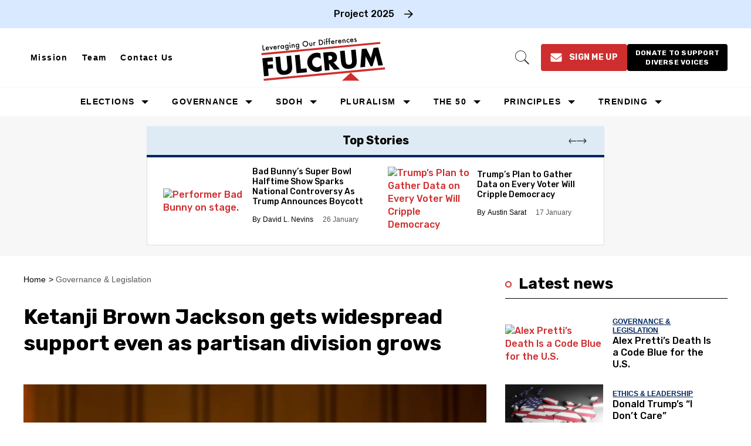

--- FILE ---
content_type: text/html; charset=utf-8
request_url: https://flo.uri.sh/visualisation/9107264/embed
body_size: 78970
content:
<!DOCTYPE html><html><head>
		<meta charset="utf-8">
		<meta name="viewport" content="width=device-width, initial-scale=1">
		<base target="_blank">
		<link rel="stylesheet" type="text/css" href="https://flo.uri.sh/template/2240/v4/static/style.css">
		<link href="https://fonts.googleapis.com/css?family=Source+Sans+Pro:400,700" rel="stylesheet" type="text/css">
	<title>Partisan support for Supreme Court nominees</title></head>
	<body>
		<style id="cell-styling"></style>
	

<script>window.Flourish = {"static_prefix":"https://flo.uri.sh/template/2240/v4/static","environment":"live","is_read_only":true};</script><script>var template=function(e){"use strict";function c(e){return(c="function"==typeof Symbol&&"symbol"==typeof Symbol.iterator?function(e){return typeof e}:function(e){return e&&"function"==typeof Symbol&&e.constructor===Symbol&&e!==Symbol.prototype?"symbol":typeof e})(e)}var t="undefined"!=typeof globalThis?globalThis:"undefined"!=typeof window?window:"undefined"!=typeof global?global:"undefined"!=typeof self?self:{};function n(e,t){return e(t={exports:{}},t.exports),t.exports}function r(e){return e&&e.Math==Math&&e}function f(e){try{return!!e()}catch(e){return!0}}function i(e,t){return{enumerable:!(1&e),configurable:!(2&e),writable:!(4&e),value:t}}function a(e){return v.call(e).slice(8,-1)}function d(e){if(null==e)throw TypeError("Can't call method on "+e);return e}function l(e){return w(d(e))}function o(e){return"object"===c(e)?null!==e:"function"==typeof e}function u(e,t){if(!o(e))return e;var n,r;if(t&&"function"==typeof(n=e.toString)&&!o(r=n.call(e)))return r;if("function"==typeof(n=e.valueOf)&&!o(r=n.call(e)))return r;if(!t&&"function"==typeof(n=e.toString)&&!o(r=n.call(e)))return r;throw TypeError("Can't convert object to primitive value")}function s(e,t){return x.call(e,t)}function h(e){return A?F.createElement(e):{}}function C(e){if(!o(e))throw TypeError(String(e)+" is not an object");return e}function p(t,n){try{N(b,t,n)}catch(e){b[t]=n}return n}var b=r("object"==("undefined"==typeof globalThis?"undefined":c(globalThis))&&globalThis)||r("object"==("undefined"==typeof window?"undefined":c(window))&&window)||r("object"==("undefined"==typeof self?"undefined":c(self))&&self)||r("object"==c(t)&&t)||Function("return this")(),g=!f(function(){return 7!=Object.defineProperty({},1,{get:function(){return 7}})[1]}),_={}.propertyIsEnumerable,m=Object.getOwnPropertyDescriptor,y={f:m&&!_.call({1:2},1)?function(e){var t=m(this,e);return!!t&&t.enumerable}:_},v={}.toString,D="".split,w=f(function(){return!Object("z").propertyIsEnumerable(0)})?function(e){return"String"==a(e)?D.call(e,""):Object(e)}:Object,x={}.hasOwnProperty,F=b.document,A=o(F)&&o(F.createElement),E=!g&&!f(function(){return 7!=Object.defineProperty(h("div"),"a",{get:function(){return 7}}).a}),k=Object.getOwnPropertyDescriptor,M={f:g?k:function(e,t){if(e=l(e),t=u(t,!0),E)try{return k(e,t)}catch(e){}if(s(e,t))return i(!y.f.call(e,t),e[t])}},S=Object.defineProperty,B={f:g?S:function(e,t,n){if(C(e),t=u(t,!0),C(n),E)try{return S(e,t,n)}catch(e){}if("get"in n||"set"in n)throw TypeError("Accessors not supported");return"value"in n&&(e[t]=n.value),e}},N=g?function(e,t,n){return B.f(e,t,i(1,n))}:function(e,t,n){return e[t]=n,e},z="__core-js_shared__",T=b[z]||p(z,{}),O=Function.toString;"function"!=typeof T.inspectSource&&(T.inspectSource=function(e){return O.call(e)});function R(e){return"Symbol("+String(void 0===e?"":e)+")_"+(++Y+W).toString(36)}function L(e){return Z[e]||(Z[e]=R(e))}var $,j,P,q=T.inspectSource,I=b.WeakMap,U="function"==typeof I&&/native code/.test(q(I)),H=n(function(e){(e.exports=function(e,t){return T[e]||(T[e]=void 0!==t?t:{})})("versions",[]).push({version:"3.6.5",mode:"global",copyright:"© 2020 Denis Pushkarev (zloirock.ru)"})}),Y=0,W=Math.random(),Z=H("keys"),G={},V=b.WeakMap;if(U){var X=new V,J=X.get,Q=X.has,K=X.set;$=function(e,t){return K.call(X,e,t),t},j=function(e){return J.call(X,e)||{}},P=function(e){return Q.call(X,e)}}else{var ee=L("state");G[ee]=!0,$=function(e,t){return N(e,ee,t),t},j=function(e){return s(e,ee)?e[ee]:{}},P=function(e){return s(e,ee)}}function te(e){return"function"==typeof e?e:void 0}function ne(e,t){return arguments.length<2?te(pe[e])||te(b[e]):pe[e]&&pe[e][t]||b[e]&&b[e][t]}function re(e){return isNaN(e=+e)?0:(0<e?ge:be)(e)}function ie(e){return 0<e?_e(re(e),9007199254740991):0}function ae(e,t){var n=re(e);return n<0?me(n+t,0):ye(n,t)}function oe(u){return function(e,t,n){var r,i=l(e),a=ie(i.length),o=ae(n,a);if(u&&t!=t){for(;o<a;)if((r=i[o++])!=r)return!0}else for(;o<a;o++)if((u||o in i)&&i[o]===t)return u||o||0;return!u&&-1}}function ue(e,t){var n,r=l(e),i=0,a=[];for(n in r)!s(G,n)&&s(r,n)&&a.push(n);for(;t.length>i;)s(r,n=t[i++])&&(~ve(a,n)||a.push(n));return a}function le(e,t){for(var n=Ae(t),r=B.f,i=M.f,a=0;a<n.length;a++){var o=n[a];s(e,o)||r(e,o,i(t,o))}}function se(e,t){var n=ke[Ce(e)];return n==Se||n!=Me&&("function"==typeof t?f(t):!!t)}function ce(e,t){var n,r,i,a,o,u=e.target,l=e.global,s=e.stat;if(n=l?b:s?b[u]||p(u,{}):(b[u]||{}).prototype)for(r in t){if(a=t[r],i=e.noTargetGet?(o=Ne(n,r))&&o.value:n[r],!Be(l?r:u+(s?".":"#")+r,e.forced)&&void 0!==i){if(c(a)===c(i))continue;le(a,i)}(e.sham||i&&i.sham)&&N(a,"sham",!0),he(n,r,a,e)}}function fe(){var e=C(this),t="";return e.global&&(t+="g"),e.ignoreCase&&(t+="i"),e.multiline&&(t+="m"),e.dotAll&&(t+="s"),e.unicode&&(t+="u"),e.sticky&&(t+="y"),t}var de={set:$,get:j,has:P,enforce:function(e){return P(e)?j(e):$(e,{})},getterFor:function(n){return function(e){var t;if(!o(e)||(t=j(e)).type!==n)throw TypeError("Incompatible receiver, "+n+" required");return t}}},he=n(function(e){var t=de.get,u=de.enforce,l=String(String).split("String");(e.exports=function(e,t,n,r){var i=!!r&&!!r.unsafe,a=!!r&&!!r.enumerable,o=!!r&&!!r.noTargetGet;"function"==typeof n&&("string"!=typeof t||s(n,"name")||N(n,"name",t),u(n).source=l.join("string"==typeof t?t:"")),e!==b?(i?!o&&e[t]&&(a=!0):delete e[t],a?e[t]=n:N(e,t,n)):a?e[t]=n:p(t,n)})(Function.prototype,"toString",function(){return"function"==typeof this&&t(this).source||q(this)})}),pe=b,be=Math.ceil,ge=Math.floor,_e=Math.min,me=Math.max,ye=Math.min,ve={includes:oe(!0),indexOf:oe(!1)}.indexOf,De=["constructor","hasOwnProperty","isPrototypeOf","propertyIsEnumerable","toLocaleString","toString","valueOf"],we=De.concat("length","prototype"),xe={f:Object.getOwnPropertyNames||function(e){return ue(e,we)}},Fe={f:Object.getOwnPropertySymbols},Ae=ne("Reflect","ownKeys")||function(e){var t=xe.f(C(e)),n=Fe.f;return n?t.concat(n(e)):t},Ee=/#|\.prototype\./,Ce=se.normalize=function(e){return String(e).replace(Ee,".").toLowerCase()},ke=se.data={},Me=se.NATIVE="N",Se=se.POLYFILL="P",Be=se,Ne=M.f;function ze(e,t){return RegExp(e,t)}var Te,Oe,Re={UNSUPPORTED_Y:f(function(){var e=ze("a","y");return e.lastIndex=2,null!=e.exec("abcd")}),BROKEN_CARET:f(function(){var e=ze("^r","gy");return e.lastIndex=2,null!=e.exec("str")})},Le=RegExp.prototype.exec,$e=String.prototype.replace,je=Le,Pe=(Te=/a/,Oe=/b*/g,Le.call(Te,"a"),Le.call(Oe,"a"),0!==Te.lastIndex||0!==Oe.lastIndex),qe=Re.UNSUPPORTED_Y||Re.BROKEN_CARET,Ie=void 0!==/()??/.exec("")[1];(Pe||Ie||qe)&&(je=function(e){var t,n,r,i,a=this,o=qe&&a.sticky,u=fe.call(a),l=a.source,s=0,c=e;return o&&(-1===(u=u.replace("y","")).indexOf("g")&&(u+="g"),c=String(e).slice(a.lastIndex),0<a.lastIndex&&(!a.multiline||a.multiline&&"\n"!==e[a.lastIndex-1])&&(l="(?: "+l+")",c=" "+c,s++),n=new RegExp("^(?:"+l+")",u)),Ie&&(n=new RegExp("^"+l+"$(?!\\s)",u)),Pe&&(t=a.lastIndex),r=Le.call(o?n:a,c),o?r?(r.input=r.input.slice(s),r[0]=r[0].slice(s),r.index=a.lastIndex,a.lastIndex+=r[0].length):a.lastIndex=0:Pe&&r&&(a.lastIndex=a.global?r.index+r[0].length:t),Ie&&r&&1<r.length&&$e.call(r[0],n,function(){for(i=1;i<arguments.length-2;i++)void 0===arguments[i]&&(r[i]=void 0)}),r});var Ue=je;ce({target:"RegExp",proto:!0,forced:/./.exec!==Ue},{exec:Ue});var He=String.fromCharCode,Ye=String.fromCodePoint,We=!!Ye&&1!=Ye.length;ce({target:"String",stat:!0,forced:We},{fromCodePoint:function(e){for(var t,n=[],r=arguments.length,i=0;i<r;){if(t=+arguments[i++],ae(t,1114111)!==t)throw RangeError(t+" is not a valid code point");n.push(t<65536?He(t):He(55296+((t-=65536)>>10),t%1024+56320))}return n.join("")}}),ce({target:"String",stat:!0},{raw:function(e){for(var t=l(e.raw),n=ie(t.length),r=arguments.length,i=[],a=0;a<n;)i.push(String(t[a++])),a<r&&i.push(String(arguments[a]));return i.join("")}});function Ze(u){return function(e,t){var n,r,i=String(d(e)),a=re(t),o=i.length;return a<0||o<=a?u?"":void 0:(n=i.charCodeAt(a))<55296||56319<n||a+1===o||(r=i.charCodeAt(a+1))<56320||57343<r?u?i.charAt(a):n:u?i.slice(a,a+2):r-56320+(n-55296<<10)+65536}}var Ge={codeAt:Ze(!1),charAt:Ze(!0)},Ve=Ge.codeAt;ce({target:"String",proto:!0},{codePointAt:function(e){return Ve(this,e)}});function Xe(e){return s(rt,e)||(tt&&s(it,e)?rt[e]=it[e]:rt[e]=at("Symbol."+e)),rt[e]}function Je(e){var t;return o(e)&&(void 0!==(t=e[ot])?!!t:"RegExp"==a(e))}function Qe(e){if(Je(e))throw TypeError("The method doesn't accept regular expressions");return e}function Ke(t){var n=/./;try{"/./"[t](n)}catch(e){try{return n[ut]=!1,"/./"[t](n)}catch(e){}}return!1}var et,tt=!!Object.getOwnPropertySymbols&&!f(function(){return!String(Symbol())}),nt=tt&&!Symbol.sham&&"symbol"==c(Symbol.iterator),rt=H("wks"),it=b.Symbol,at=nt?it:it&&it.withoutSetter||R,ot=Xe("match"),ut=Xe("match"),lt=M.f,st="".endsWith,ct=Math.min,ft=Ke("endsWith"),dt=!(ft||(!(et=lt(String.prototype,"endsWith"))||et.writable));ce({target:"String",proto:!0,forced:!dt&&!ft},{endsWith:function(e,t){var n=String(d(this));Qe(e);var r=1<arguments.length?t:void 0,i=ie(n.length),a=void 0===r?i:ct(ie(r),i),o=String(e);return st?st.call(n,o,a):n.slice(a-o.length,a)===o}}),ce({target:"String",proto:!0,forced:!Ke("includes")},{includes:function(e,t){return!!~String(d(this)).indexOf(Qe(e),1<arguments.length?t:void 0)}});function ht(n,e,t,r){var i=Xe(n),a=!f(function(){var e={};return e[i]=function(){return 7},7!=""[n](e)}),o=a&&!f(function(){var e=!1,t=/a/;return"split"===n&&((t={constructor:{}}).constructor[gt]=function(){return t},t.flags="",t[i]=/./[i]),t.exec=function(){return e=!0,null},t[i](""),!e});if(!a||!o||"replace"===n&&(!_t||!mt||vt)||"split"===n&&!Dt){var u=/./[i],l=t(i,""[n],function(e,t,n,r,i){return t.exec===Ue?a&&!i?{done:!0,value:u.call(t,n,r)}:{done:!0,value:e.call(n,t,r)}:{done:!1}},{REPLACE_KEEPS_$0:mt,REGEXP_REPLACE_SUBSTITUTES_UNDEFINED_CAPTURE:vt}),s=l[0],c=l[1];he(String.prototype,n,s),he(RegExp.prototype,i,2==e?function(e,t){return c.call(e,this,t)}:function(e){return c.call(e,this)})}r&&N(RegExp.prototype[i],"sham",!0)}function pt(e,t,n){return t+(n?wt(e,t).length:1)}function bt(e,t){var n=e.exec;if("function"==typeof n){var r=n.call(e,t);if("object"!==c(r))throw TypeError("RegExp exec method returned something other than an Object or null");return r}if("RegExp"!==a(e))throw TypeError("RegExp#exec called on incompatible receiver");return Ue.call(e,t)}var gt=Xe("species"),_t=!f(function(){var e=/./;return e.exec=function(){var e=[];return e.groups={a:"7"},e},"7"!=="".replace(e,"$<a>")}),mt="$0"==="a".replace(/./,"$0"),yt=Xe("replace"),vt=!!/./[yt]&&""===/./[yt]("a","$0"),Dt=!f(function(){var e=/(?:)/,t=e.exec;e.exec=function(){return t.apply(this,arguments)};var n="ab".split(e);return 2!==n.length||"a"!==n[0]||"b"!==n[1]}),wt=Ge.charAt;ht("match",1,function(r,s,c){return[function(e){var t=d(this),n=null==e?void 0:e[r];return void 0!==n?n.call(e,t):new RegExp(e)[r](String(t))},function(e){var t=c(s,e,this);if(t.done)return t.value;var n=C(e),r=String(this);if(!n.global)return bt(n,r);for(var i,a=n.unicode,o=[],u=n.lastIndex=0;null!==(i=bt(n,r));){var l=String(i[0]);""===(o[u]=l)&&(n.lastIndex=pt(r,ie(n.lastIndex),a)),u++}return 0===u?null:o}]});function xt(e){return Object(d(e))}var Ft,At,Et,Ct=!f(function(){function e(){}return e.prototype.constructor=null,Object.getPrototypeOf(new e)!==e.prototype}),kt=L("IE_PROTO"),Mt=Object.prototype,St=Ct?Object.getPrototypeOf:function(e){return e=xt(e),s(e,kt)?e[kt]:"function"==typeof e.constructor&&e instanceof e.constructor?e.constructor.prototype:e instanceof Object?Mt:null},Bt=Xe("iterator"),Nt=!1;[].keys&&("next"in(Et=[].keys())?(At=St(St(Et)))!==Object.prototype&&(Ft=At):Nt=!0),null==Ft&&(Ft={}),s(Ft,Bt)||N(Ft,Bt,function(){return this});function zt(){}function Tt(e){return"<script>"+e+"</"+qt+">"}var Ot,Rt={IteratorPrototype:Ft,BUGGY_SAFARI_ITERATORS:Nt},Lt=Object.keys||function(e){return ue(e,De)},$t=g?Object.defineProperties:function(e,t){C(e);for(var n,r=Lt(t),i=r.length,a=0;a<i;)B.f(e,n=r[a++],t[n]);return e},jt=ne("document","documentElement"),Pt="prototype",qt="script",It=L("IE_PROTO"),Ut=function(){try{Ot=document.domain&&new ActiveXObject("htmlfile")}catch(e){}var e,t;Ut=Ot?function(e){e.write(Tt("")),e.close();var t=e.parentWindow.Object;return e=null,t}(Ot):((t=h("iframe")).style.display="none",jt.appendChild(t),t.src=String("javascript:"),(e=t.contentWindow.document).open(),e.write(Tt("document.F=Object")),e.close(),e.F);for(var n=De.length;n--;)delete Ut[Pt][De[n]];return Ut()};G[It]=!0;function Ht(e,t,n){e&&!s(e=n?e:e.prototype,Jt)&&Xt(e,Jt,{configurable:!0,value:t})}function Yt(e,t,n){var r=t+" Iterator";return e.prototype=Vt(Qt,{next:i(1,n)}),Ht(e,r,!1),e}function Wt(e){if("function"!=typeof e)throw TypeError(String(e)+" is not a function");return e}function Zt(e,t){var n,r=C(e).constructor;return void 0===r||null==(n=C(r)[Kt])?t:Wt(n)}function Gt(e){var t,n,r,i,a,o,u=C(this),l=String(e);return t=Zt(u,RegExp),void 0===(n=u.flags)&&u instanceof RegExp&&!("flags"in on)&&(n=fe.call(u)),r=void 0===n?"":String(n),i=new t(t===RegExp?u.source:u,r),a=!!~r.indexOf("g"),o=!!~r.indexOf("u"),i.lastIndex=ie(u.lastIndex),new cn(i,l,a,o)}var Vt=Object.create||function(e,t){var n;return null!==e?(zt[Pt]=C(e),n=new zt,zt[Pt]=null,n[It]=e):n=Ut(),void 0===t?n:$t(n,t)},Xt=B.f,Jt=Xe("toStringTag"),Qt=Rt.IteratorPrototype,Kt=Xe("species"),en=Xe("matchAll"),tn="RegExp String",nn=tn+" Iterator",rn=de.set,an=de.getterFor(nn),on=RegExp.prototype,un=on.exec,ln="".matchAll,sn=!!ln&&!f(function(){"a".matchAll(/./)}),cn=Yt(function(e,t,n,r){rn(this,{type:nn,regexp:e,string:t,global:n,unicode:r,done:!1})},tn,function(){var e=an(this);if(e.done)return{value:void 0,done:!0};var t=e.regexp,n=e.string,r=function(e,t){var n,r=e.exec;if("function"!=typeof r)return un.call(e,t);if("object"!=c(n=r.call(e,t)))throw TypeError("Incorrect exec result");return n}(t,n);return null===r?{value:void 0,done:e.done=!0}:e.global?(""==String(r[0])&&(t.lastIndex=pt(n,ie(t.lastIndex),e.unicode)),{value:r,done:!1}):{value:r,done:!(e.done=!0)}});ce({target:"String",proto:!0,forced:sn},{matchAll:function(e){var t,n,r=d(this);if(null!=e){if(Je(e)&&!~String(d("flags"in on?e.flags:fe.call(e))).indexOf("g"))throw TypeError("`.matchAll` does not allow non-global regexes");if(sn)return ln.apply(r,arguments);if(null!=(n=e[en]))return Wt(n).call(e,r)}else if(sn)return ln.apply(r,arguments);return t=String(r),new RegExp(e,"g")[en](t)}}),en in on||N(on,en,Gt);function fn(s){return function(e,t,n){var r,i,a=String(d(e)),o=a.length,u=void 0===n?" ":String(n),l=ie(t);return l<=o||""==u?a:(r=l-o,(i=dn.call(u,hn(r/u.length))).length>r&&(i=i.slice(0,r)),s?a+i:i+a)}}var dn="".repeat||function(e){var t=String(d(this)),n="",r=re(e);if(r<0||r==1/0)throw RangeError("Wrong number of repetitions");for(;0<r;(r>>>=1)&&(t+=t))1&r&&(n+=t);return n},hn=Math.ceil,pn={start:fn(!1),end:fn(!0)},bn=ne("navigator","userAgent")||"",gn=/Version\/10\.\d+(\.\d+)?( Mobile\/\w+)? Safari\//.test(bn),_n=pn.end;ce({target:"String",proto:!0,forced:gn},{padEnd:function(e,t){return _n(this,e,1<arguments.length?t:void 0)}});var mn=pn.start;ce({target:"String",proto:!0,forced:gn},{padStart:function(e,t){return mn(this,e,1<arguments.length?t:void 0)}}),ce({target:"String",proto:!0},{repeat:dn});var yn=Math.max,vn=Math.min,Dn=Math.floor,wn=/\$([$&'`]|\d\d?|<[^>]*>)/g,xn=/\$([$&'`]|\d\d?)/g;ht("replace",2,function(i,D,w,e){var x=e.REGEXP_REPLACE_SUBSTITUTES_UNDEFINED_CAPTURE,F=e.REPLACE_KEEPS_$0,A=x?"$":"$0";return[function(e,t){var n=d(this),r=null==e?void 0:e[i];return void 0!==r?r.call(e,n,t):D.call(String(n),e,t)},function(e,t){if(!x&&F||"string"==typeof t&&-1===t.indexOf(A)){var n=w(D,e,this,t);if(n.done)return n.value}var r=C(e),i=String(this),a="function"==typeof t;a||(t=String(t));var o=r.global;if(o){var u=r.unicode;r.lastIndex=0}for(var l=[];;){var s=bt(r,i);if(null===s)break;if(l.push(s),!o)break;""===String(s[0])&&(r.lastIndex=pt(i,ie(r.lastIndex),u))}for(var c,f="",d=0,h=0;h<l.length;h++){s=l[h];for(var p=String(s[0]),b=yn(vn(re(s.index),i.length),0),g=[],_=1;_<s.length;_++)g.push(void 0===(c=s[_])?c:String(c));var m=s.groups;if(a){var y=[p].concat(g,b,i);void 0!==m&&y.push(m);var v=String(t.apply(void 0,y))}else v=E(p,i,b,g,m,t);d<=b&&(f+=i.slice(d,b)+v,d=b+p.length)}return f+i.slice(d)}];function E(a,o,u,l,s,e){var c=u+a.length,f=l.length,t=xn;return void 0!==s&&(s=xt(s),t=wn),D.call(e,t,function(e,t){var n;switch(t.charAt(0)){case"$":return"$";case"&":return a;case"`":return o.slice(0,u);case"'":return o.slice(c);case"<":n=s[t.slice(1,-1)];break;default:var r=+t;if(0==r)return e;if(f<r){var i=Dn(r/10);return 0===i?e:i<=f?void 0===l[i-1]?t.charAt(1):l[i-1]+t.charAt(1):e}n=l[r-1]}return void 0===n?"":n})}});var Fn=Object.is||function(e,t){return e===t?0!==e||1/e==1/t:e!=e&&t!=t};ht("search",1,function(r,o,u){return[function(e){var t=d(this),n=null==e?void 0:e[r];return void 0!==n?n.call(e,t):new RegExp(e)[r](String(t))},function(e){var t=u(o,e,this);if(t.done)return t.value;var n=C(e),r=String(this),i=n.lastIndex;Fn(i,0)||(n.lastIndex=0);var a=bt(n,r);return Fn(n.lastIndex,i)||(n.lastIndex=i),null===a?-1:a.index}]});var An=[].push,En=Math.min,Cn=4294967295,kn=!f(function(){return!RegExp(Cn,"y")});ht("split",2,function(i,g,_){var m;return m="c"=="abbc".split(/(b)*/)[1]||4!="test".split(/(?:)/,-1).length||2!="ab".split(/(?:ab)*/).length||4!=".".split(/(.?)(.?)/).length||1<".".split(/()()/).length||"".split(/.?/).length?function(e,t){var n=String(d(this)),r=void 0===t?Cn:t>>>0;if(0==r)return[];if(void 0===e)return[n];if(!Je(e))return g.call(n,e,r);for(var i,a,o,u=[],l=(e.ignoreCase?"i":"")+(e.multiline?"m":"")+(e.unicode?"u":"")+(e.sticky?"y":""),s=0,c=new RegExp(e.source,l+"g");(i=Ue.call(c,n))&&!(s<(a=c.lastIndex)&&(u.push(n.slice(s,i.index)),1<i.length&&i.index<n.length&&An.apply(u,i.slice(1)),o=i[0].length,s=a,u.length>=r));)c.lastIndex===i.index&&c.lastIndex++;return s===n.length?!o&&c.test("")||u.push(""):u.push(n.slice(s)),u.length>r?u.slice(0,r):u}:"0".split(void 0,0).length?function(e,t){return void 0===e&&0===t?[]:g.call(this,e,t)}:g,[function(e,t){var n=d(this),r=null==e?void 0:e[i];return void 0!==r?r.call(e,n,t):m.call(String(n),e,t)},function(e,t){var n=_(m,e,this,t,m!==g);if(n.done)return n.value;var r=C(e),i=String(this),a=Zt(r,RegExp),o=r.unicode,u=(r.ignoreCase?"i":"")+(r.multiline?"m":"")+(r.unicode?"u":"")+(kn?"y":"g"),l=new a(kn?r:"^(?:"+r.source+")",u),s=void 0===t?Cn:t>>>0;if(0==s)return[];if(0===i.length)return null===bt(l,i)?[i]:[];for(var c=0,f=0,d=[];f<i.length;){l.lastIndex=kn?f:0;var h,p=bt(l,kn?i:i.slice(f));if(null===p||(h=En(ie(l.lastIndex+(kn?0:f)),i.length))===c)f=pt(i,f,o);else{if(d.push(i.slice(c,f)),d.length===s)return d;for(var b=1;b<=p.length-1;b++)if(d.push(p[b]),d.length===s)return d;f=c=h}}return d.push(i.slice(c)),d}]},!kn);var Mn,Sn=M.f,Bn="".startsWith,Nn=Math.min,zn=Ke("startsWith"),Tn=!(zn||(!(Mn=Sn(String.prototype,"startsWith"))||Mn.writable));ce({target:"String",proto:!0,forced:!Tn&&!zn},{startsWith:function(e,t){var n=String(d(this));Qe(e);var r=ie(Nn(1<arguments.length?t:void 0,n.length)),i=String(e);return Bn?Bn.call(n,i,r):n.slice(r,r+i.length)===i}});function On(n){return function(e){var t=String(d(e));return 1&n&&(t=t.replace(jn,"")),2&n&&(t=t.replace(Pn,"")),t}}function Rn(e){return f(function(){return Ln[e]()||"​᠎"!="​᠎"[e]()||Ln[e].name!==e})}var Ln="\t\n\v\f\r                　\u2028\u2029\ufeff",$n="["+Ln+"]",jn=RegExp("^"+$n+$n+"*"),Pn=RegExp($n+$n+"*$"),qn={start:On(1),end:On(2),trim:On(3)},In=qn.trim;ce({target:"String",proto:!0,forced:Rn("trim")},{trim:function(){return In(this)}});var Un=qn.start,Hn=Rn("trimStart"),Yn=Hn?function(){return Un(this)}:"".trimStart;ce({target:"String",proto:!0,forced:Hn},{trimStart:Yn,trimLeft:Yn});var Wn=qn.end,Zn=Rn("trimEnd"),Gn=Zn?function(){return Wn(this)}:"".trimEnd;ce({target:"String",proto:!0,forced:Zn},{trimEnd:Gn,trimRight:Gn});function Vn(){return this}var Xn=Object.setPrototypeOf||("__proto__"in{}?function(){var n,r=!1,e={};try{(n=Object.getOwnPropertyDescriptor(Object.prototype,"__proto__").set).call(e,[]),r=e instanceof Array}catch(e){}return function(e,t){return C(e),function(e){if(!o(e)&&null!==e)throw TypeError("Can't set "+String(e)+" as a prototype")}(t),r?n.call(e,t):e.__proto__=t,e}}():void 0),Jn=Rt.IteratorPrototype,Qn=Rt.BUGGY_SAFARI_ITERATORS,Kn=Xe("iterator"),er="values",tr="entries",nr=Ge.charAt,rr="String Iterator",ir=de.set,ar=de.getterFor(rr);!function(e,t,n,r,i,a,o){Yt(n,t,r);function u(e){if(e===i&&b)return b;if(!Qn&&e in h)return h[e];switch(e){case"keys":case er:case tr:return function(){return new n(this,e)}}return function(){return new n(this)}}var l,s,c,f=t+" Iterator",d=!1,h=e.prototype,p=h[Kn]||h["@@iterator"]||i&&h[i],b=!Qn&&p||u(i),g="Array"==t&&h.entries||p;if(g&&(l=St(g.call(new e)),Jn!==Object.prototype&&l.next&&(St(l)!==Jn&&(Xn?Xn(l,Jn):"function"!=typeof l[Kn]&&N(l,Kn,Vn)),Ht(l,f,!0))),i==er&&p&&p.name!==er&&(d=!0,b=function(){return p.call(this)}),h[Kn]!==b&&N(h,Kn,b),i)if(s={values:u(er),keys:a?b:u("keys"),entries:u(tr)},o)for(c in s)!Qn&&!d&&c in h||he(h,c,s[c]);else ce({target:t,proto:!0,forced:Qn||d},s)}(String,"String",function(e){ir(this,{type:rr,string:String(e),index:0})},function(){var e,t=ar(this),n=t.string,r=t.index;return r>=n.length?{value:void 0,done:!0}:(e=nr(n,r),t.index+=e.length,{value:e,done:!1})});function or(e,t,n,r){var i=String(d(e)),a="<"+t;return""!==n&&(a+=" "+n+'="'+String(r).replace(lr,"&quot;")+'"'),a+">"+i+"</"+t+">"}function ur(t){return f(function(){var e=""[t]('"');return e!==e.toLowerCase()||3<e.split('"').length})}var lr=/"/g;ce({target:"String",proto:!0,forced:ur("anchor")},{anchor:function(e){return or(this,"a","name",e)}}),ce({target:"String",proto:!0,forced:ur("big")},{big:function(){return or(this,"big","","")}}),ce({target:"String",proto:!0,forced:ur("blink")},{blink:function(){return or(this,"blink","","")}}),ce({target:"String",proto:!0,forced:ur("bold")},{bold:function(){return or(this,"b","","")}}),ce({target:"String",proto:!0,forced:ur("fixed")},{fixed:function(){return or(this,"tt","","")}}),ce({target:"String",proto:!0,forced:ur("fontcolor")},{fontcolor:function(e){return or(this,"font","color",e)}}),ce({target:"String",proto:!0,forced:ur("fontsize")},{fontsize:function(e){return or(this,"font","size",e)}}),ce({target:"String",proto:!0,forced:ur("italics")},{italics:function(){return or(this,"i","","")}}),ce({target:"String",proto:!0,forced:ur("link")},{link:function(e){return or(this,"a","href",e)}}),ce({target:"String",proto:!0,forced:ur("small")},{small:function(){return or(this,"small","","")}}),ce({target:"String",proto:!0,forced:ur("strike")},{strike:function(){return or(this,"strike","","")}}),ce({target:"String",proto:!0,forced:ur("sub")},{sub:function(){return or(this,"sub","","")}}),ce({target:"String",proto:!0,forced:ur("sup")},{sup:function(){return or(this,"sup","","")}});pe.String;var sr={},cr={table_min_width:300,table_border_color:"#aaaaaa",table_border_width:0,sorting:{enabled:"all",order:"ascending",column_index:null,custom_columns:""},color:{},legend:{show_legend:!1},legend_position:"above",popup:{font_size:"1rem"},bar_columns:{enabled:!0,type:"bars",bar_1_columns:"Clinton\nTrump",bar_1_column_name:"Vote share",bar_1_proportional:!1,bar_1_width:8,bar_1_height:1.5,bar_1_column_padding:1,bar_1_same_scale:!0,bar_1_zero_line:!0,bar_1_zero_line_color:null,bar_1_labels:"popup",bar_1_label_size:.75},line_columns:{enabled:!0,line_1_columns:"1960\n1970\n1980\n1990\n2000\n2010",line_1_column_name:"Population",line_1_min_enabled:!1,line_1_max_enabled:!1,line_1_min:0,line_1_max:1,line_1_width:8,line_1_height:1.5,line_1_color:"#1C6996",line_1_area:!0},column_width_mode:"auto",column_widths:"20%, 10%, 50px",cell_fill_direction:"horizontal",cell_height:1.5,cell_image_height:100,cell_image_radius:0,cell_fill_1:null,cell_fill_2:null,cell_fill_custom_enabled:!0,cell_fill_custom:"",cell_fill_margin_vertical:0,cell_fill_margin_horizontal:0,cell_padding_vertical:.8,cell_padding_horizontal:.4,cell_vertical_alignment:"center",cell_horizontal_alignment:"start",cell_border_color:"#dddddd",cell_border_style:"solid",cell_border_width:1,cell_font_size:1,cell_font_size_custom:2,cell_font_color:null,cell_link_color:"#4D97C6",cell_wrap:!0,header_font_default:!0,header_font_weight:"bold",header_font_size:1,header_font_color:null,header_horizontal_alignment:"start",header_border_default:!0,header_border_color:"#333333",header_border_style:"solid",header_border_width:2,header_underline_sorting:!0,header_style_default:!0,header_height:30,header_fill:null,header_padding:5,search_val:"",search_enabled:!0,search_mode:"anywhere",search_background_color:null,search_text_color:null,search_placeholder:"Search...",search_columns:"all",search_columns_custom:"",search_resize:!1,search_hide_table:!1,search_hide_published:!1,search_width:10,search_dropdown:!1,search_dropdown_persistent:!1,pagination_page:0,pagination_amount:10,no_results_text:"No results found",markdown_enabled:!0,mobile:{view:!0,breakpoint:400,cell_font_size:1.25,cell_font_size_custom:1.25,pagination_amount:3},layout:{},localization:{},number_format:{},formatted_columns:""},fr="http://www.w3.org/1999/xhtml",dr={svg:"http://www.w3.org/2000/svg",xhtml:fr,xlink:"http://www.w3.org/1999/xlink",xml:"http://www.w3.org/XML/1998/namespace",xmlns:"http://www.w3.org/2000/xmlns/"};function hr(e){var t=e+="",n=t.indexOf(":");return 0<=n&&"xmlns"!==(t=e.slice(0,n))&&(e=e.slice(n+1)),dr.hasOwnProperty(t)?{space:dr[t],local:e}:e}function pr(e){var t=hr(e);return(t.local?function(e){return function(){return this.ownerDocument.createElementNS(e.space,e.local)}}:function(n){return function(){var e=this.ownerDocument,t=this.namespaceURI;return t===fr&&e.documentElement.namespaceURI===fr?e.createElement(n):e.createElementNS(t,n)}})(t)}function br(){}function gr(e){return null==e?br:function(){return this.querySelector(e)}}function _r(){return[]}function mr(e){return new Array(e.length)}function yr(e,t){this.ownerDocument=e.ownerDocument,this.namespaceURI=e.namespaceURI,this._next=null,this._parent=e,this.__data__=t}yr.prototype={constructor:yr,appendChild:function(e){return this._parent.insertBefore(e,this._next)},insertBefore:function(e,t){return this._parent.insertBefore(e,t)},querySelector:function(e){return this._parent.querySelector(e)},querySelectorAll:function(e){return this._parent.querySelectorAll(e)}};var vr="$";function Dr(e,t,n,r,i,a){for(var o,u=0,l=t.length,s=a.length;u<s;++u)(o=t[u])?(o.__data__=a[u],r[u]=o):n[u]=new yr(e,a[u]);for(;u<l;++u)(o=t[u])&&(i[u]=o)}function wr(e,t,n,r,i,a,o){var u,l,s,c={},f=t.length,d=a.length,h=new Array(f);for(u=0;u<f;++u)(l=t[u])&&(h[u]=s=vr+o.call(l,l.__data__,u,t),s in c?i[u]=l:c[s]=l);for(u=0;u<d;++u)(l=c[s=vr+o.call(e,a[u],u,a)])?((r[u]=l).__data__=a[u],c[s]=null):n[u]=new yr(e,a[u]);for(u=0;u<f;++u)(l=t[u])&&c[h[u]]===l&&(i[u]=l)}function xr(e,t){return e<t?-1:t<e?1:t<=e?0:NaN}function Fr(e){return e.ownerDocument&&e.ownerDocument.defaultView||e.document&&e||e.defaultView}function Ar(e){return e.trim().split(/^|\s+/)}function Er(e){return e.classList||new Cr(e)}function Cr(e){this._node=e,this._names=Ar(e.getAttribute("class")||"")}function kr(e,t){for(var n=Er(e),r=-1,i=t.length;++r<i;)n.add(t[r])}function Mr(e,t){for(var n=Er(e),r=-1,i=t.length;++r<i;)n.remove(t[r])}function Sr(){this.textContent=""}function Br(){this.innerHTML=""}function Nr(){this.nextSibling&&this.parentNode.appendChild(this)}function zr(){this.previousSibling&&this.parentNode.insertBefore(this,this.parentNode.firstChild)}function Tr(){return null}function Or(){var e=this.parentNode;e&&e.removeChild(this)}function Rr(){var e=this.cloneNode(!1),t=this.parentNode;return t?t.insertBefore(e,this.nextSibling):e}function Lr(){var e=this.cloneNode(!0),t=this.parentNode;return t?t.insertBefore(e,this.nextSibling):e}Cr.prototype={add:function(e){this._names.indexOf(e)<0&&(this._names.push(e),this._node.setAttribute("class",this._names.join(" ")))},remove:function(e){var t=this._names.indexOf(e);0<=t&&(this._names.splice(t,1),this._node.setAttribute("class",this._names.join(" ")))},contains:function(e){return 0<=this._names.indexOf(e)}};var $r={},jr=null;"undefined"!=typeof document&&("onmouseenter"in document.documentElement||($r={mouseenter:"mouseover",mouseleave:"mouseout"}));function Pr(n,e,t){return n=qr(n,e,t),function(e){var t=e.relatedTarget;t&&(t===this||8&t.compareDocumentPosition(this))||n.call(this,e)}}function qr(n,r,i){return function(e){var t=jr;jr=e;try{n.call(this,this.__data__,r,i)}finally{jr=t}}}function Ir(a){return function(){var e=this.__on;if(e){for(var t,n=0,r=-1,i=e.length;n<i;++n)t=e[n],a.type&&t.type!==a.type||t.name!==a.name?e[++r]=t:this.removeEventListener(t.type,t.listener,t.capture);++r?e.length=r:delete this.__on}}}function Ur(l,s,c){var f=$r.hasOwnProperty(l.type)?Pr:qr;return function(e,t,n){var r,i=this.__on,a=f(s,t,n);if(i)for(var o=0,u=i.length;o<u;++o)if((r=i[o]).type===l.type&&r.name===l.name)return this.removeEventListener(r.type,r.listener,r.capture),this.addEventListener(r.type,r.listener=a,r.capture=c),void(r.value=s);this.addEventListener(l.type,a,c),r={type:l.type,name:l.name,value:s,listener:a,capture:c},i?i.push(r):this.__on=[r]}}function Hr(e,t,n){var r=Fr(e),i=r.CustomEvent;"function"==typeof i?i=new i(t,n):(i=r.document.createEvent("Event"),n?(i.initEvent(t,n.bubbles,n.cancelable),i.detail=n.detail):i.initEvent(t,!1,!1)),e.dispatchEvent(i)}var Yr=[null];function Wr(e,t){this._groups=e,this._parents=t}function Zr(e){return"string"==typeof e?new Wr([[document.querySelector(e)]],[document.documentElement]):new Wr([[e]],Yr)}function Gr(e){return"string"==typeof e?new Wr([document.querySelectorAll(e)],[document.documentElement]):new Wr([null==e?[]:e],Yr)}Wr.prototype={constructor:Wr,select:function(e){"function"!=typeof e&&(e=gr(e));for(var t=this._groups,n=t.length,r=new Array(n),i=0;i<n;++i)for(var a,o,u=t[i],l=u.length,s=r[i]=new Array(l),c=0;c<l;++c)(a=u[c])&&(o=e.call(a,a.__data__,c,u))&&("__data__"in a&&(o.__data__=a.__data__),s[c]=o);return new Wr(r,this._parents)},selectAll:function(e){var t;"function"!=typeof e&&(e=null==(t=e)?_r:function(){return this.querySelectorAll(t)});for(var n=this._groups,r=n.length,i=[],a=[],o=0;o<r;++o)for(var u,l=n[o],s=l.length,c=0;c<s;++c)(u=l[c])&&(i.push(e.call(u,u.__data__,c,l)),a.push(u));return new Wr(i,a)},filter:function(e){var t;"function"!=typeof e&&(t=e,e=function(){return this.matches(t)});for(var n=this._groups,r=n.length,i=new Array(r),a=0;a<r;++a)for(var o,u=n[a],l=u.length,s=i[a]=[],c=0;c<l;++c)(o=u[c])&&e.call(o,o.__data__,c,u)&&s.push(o);return new Wr(i,this._parents)},data:function(e,t){if(!e)return p=new Array(this.size()),c=-1,this.each(function(e){p[++c]=e}),p;var n,r=t?wr:Dr,i=this._parents,a=this._groups;"function"!=typeof e&&(n=e,e=function(){return n});for(var o=a.length,u=new Array(o),l=new Array(o),s=new Array(o),c=0;c<o;++c){var f=i[c],d=a[c],h=d.length,p=e.call(f,f&&f.__data__,c,i),b=p.length,g=l[c]=new Array(b),_=u[c]=new Array(b);r(f,d,g,_,s[c]=new Array(h),p,t);for(var m,y,v=0,D=0;v<b;++v)if(m=g[v]){for(D<=v&&(D=v+1);!(y=_[D])&&++D<b;);m._next=y||null}}return(u=new Wr(u,i))._enter=l,u._exit=s,u},enter:function(){return new Wr(this._enter||this._groups.map(mr),this._parents)},exit:function(){return new Wr(this._exit||this._groups.map(mr),this._parents)},join:function(e,t,n){var r=this.enter(),i=this,a=this.exit();return r="function"==typeof e?e(r):r.append(e+""),null!=t&&(i=t(i)),null==n?a.remove():n(a),r&&i?r.merge(i).order():i},merge:function(e){for(var t=this._groups,n=e._groups,r=t.length,i=n.length,a=Math.min(r,i),o=new Array(r),u=0;u<a;++u)for(var l,s=t[u],c=n[u],f=s.length,d=o[u]=new Array(f),h=0;h<f;++h)(l=s[h]||c[h])&&(d[h]=l);for(;u<r;++u)o[u]=t[u];return new Wr(o,this._parents)},order:function(){for(var e=this._groups,t=-1,n=e.length;++t<n;)for(var r,i=e[t],a=i.length-1,o=i[a];0<=--a;)(r=i[a])&&(o&&4^r.compareDocumentPosition(o)&&o.parentNode.insertBefore(r,o),o=r);return this},sort:function(n){function e(e,t){return e&&t?n(e.__data__,t.__data__):!e-!t}n=n||xr;for(var t=this._groups,r=t.length,i=new Array(r),a=0;a<r;++a){for(var o,u=t[a],l=u.length,s=i[a]=new Array(l),c=0;c<l;++c)(o=u[c])&&(s[c]=o);s.sort(e)}return new Wr(i,this._parents).order()},call:function(){var e=arguments[0];return arguments[0]=this,e.apply(null,arguments),this},nodes:function(){var e=new Array(this.size()),t=-1;return this.each(function(){e[++t]=this}),e},node:function(){for(var e=this._groups,t=0,n=e.length;t<n;++t)for(var r=e[t],i=0,a=r.length;i<a;++i){var o=r[i];if(o)return o}return null},size:function(){var e=0;return this.each(function(){++e}),e},empty:function(){return!this.node()},each:function(e){for(var t=this._groups,n=0,r=t.length;n<r;++n)for(var i,a=t[n],o=0,u=a.length;o<u;++o)(i=a[o])&&e.call(i,i.__data__,o,a);return this},attr:function(e,t){var n=hr(e);if(arguments.length<2){var r=this.node();return n.local?r.getAttributeNS(n.space,n.local):r.getAttribute(n)}return this.each((null==t?n.local?function(e){return function(){this.removeAttributeNS(e.space,e.local)}}:function(e){return function(){this.removeAttribute(e)}}:"function"==typeof t?n.local?function(t,n){return function(){var e=n.apply(this,arguments);null==e?this.removeAttributeNS(t.space,t.local):this.setAttributeNS(t.space,t.local,e)}}:function(t,n){return function(){var e=n.apply(this,arguments);null==e?this.removeAttribute(t):this.setAttribute(t,e)}}:n.local?function(e,t){return function(){this.setAttributeNS(e.space,e.local,t)}}:function(e,t){return function(){this.setAttribute(e,t)}})(n,t))},style:function(e,t,n){return 1<arguments.length?this.each((null==t?function(e){return function(){this.style.removeProperty(e)}}:"function"==typeof t?function(t,n,r){return function(){var e=n.apply(this,arguments);null==e?this.style.removeProperty(t):this.style.setProperty(t,e,r)}}:function(e,t,n){return function(){this.style.setProperty(e,t,n)}})(e,t,null==n?"":n)):(r=this.node(),i=e,r.style.getPropertyValue(i)||Fr(r).getComputedStyle(r,null).getPropertyValue(i));var r,i},property:function(e,t){return 1<arguments.length?this.each((null==t?function(e){return function(){delete this[e]}}:"function"==typeof t?function(t,n){return function(){var e=n.apply(this,arguments);null==e?delete this[t]:this[t]=e}}:function(e,t){return function(){this[e]=t}})(e,t)):this.node()[e]},classed:function(e,t){var n=Ar(e+"");if(arguments.length<2){for(var r=Er(this.node()),i=-1,a=n.length;++i<a;)if(!r.contains(n[i]))return!1;return!0}return this.each(("function"==typeof t?function(e,t){return function(){(t.apply(this,arguments)?kr:Mr)(this,e)}}:t?function(e){return function(){kr(this,e)}}:function(e){return function(){Mr(this,e)}})(n,t))},text:function(e){return arguments.length?this.each(null==e?Sr:("function"==typeof e?function(t){return function(){var e=t.apply(this,arguments);this.textContent=null==e?"":e}}:function(e){return function(){this.textContent=e}})(e)):this.node().textContent},html:function(e){return arguments.length?this.each(null==e?Br:("function"==typeof e?function(t){return function(){var e=t.apply(this,arguments);this.innerHTML=null==e?"":e}}:function(e){return function(){this.innerHTML=e}})(e)):this.node().innerHTML},raise:function(){return this.each(Nr)},lower:function(){return this.each(zr)},append:function(e){var t="function"==typeof e?e:pr(e);return this.select(function(){return this.appendChild(t.apply(this,arguments))})},insert:function(e,t){var n="function"==typeof e?e:pr(e),r=null==t?Tr:"function"==typeof t?t:gr(t);return this.select(function(){return this.insertBefore(n.apply(this,arguments),r.apply(this,arguments)||null)})},remove:function(){return this.each(Or)},clone:function(e){return this.select(e?Lr:Rr)},datum:function(e){return arguments.length?this.property("__data__",e):this.node().__data__},on:function(e,t,n){var r,i,a=(e+"").trim().split(/^|\s+/).map(function(e){var t="",n=e.indexOf(".");return 0<=n&&(t=e.slice(n+1),e=e.slice(0,n)),{type:e,name:t}}),o=a.length;if(!(arguments.length<2)){for(u=t?Ur:Ir,null==n&&(n=!1),r=0;r<o;++r)this.each(u(a[r],t,n));return this}var u=this.node().__on;if(u)for(var l,s=0,c=u.length;s<c;++s)for(r=0,l=u[s];r<o;++r)if((i=a[r]).type===l.type&&i.name===l.name)return l.value},dispatch:function(e,t){return this.each(("function"==typeof t?function(e,t){return function(){return Hr(this,e,t.apply(this,arguments))}}:function(e,t){return function(){return Hr(this,e,t)}})(e,t))}};var Vr=Object.freeze({scale_type:"categorical",categorical_type:"palette",categorical_palette:["#1D6996","#EDAD08","#73AF48","#94346E","#38A6A5","#E17C05","#5F4690","#0F8554","#6F4070","#CC503E","#994E95","#666666"],categorical_extend:!0,categorical_custom_palette:"",numeric_type:"sequential",sequential_palette:"Blues",sequential_custom_min:"#FFFFFF",sequential_custom_max:"#000000",sequential_color_space:"rgb",sequential_reverse:!1,sequential_custom_domain:!1,sequential_domain_min:0,sequential_domain_max:1,diverging_palette:"RdBu",diverging_custom_min:"#67001f",diverging_custom_mid:"#f7f7f7",diverging_custom_max:"#053061",diverging_color_space:"rgb",diverging_reverse:!1,diverging_custom_domain:!1,diverging_domain_min:0,diverging_domain_mid:.5,diverging_domain_max:1,binning:!1,bin_count:4,bin_mode:"fixed",bin_thresholds:""}),Xr="$";function Jr(){}function Qr(e,t){var n=new Jr;if(e instanceof Jr)e.each(function(e,t){n.set(t,e)});else if(Array.isArray(e)){var r,i=-1,a=e.length;if(null==t)for(;++i<a;)n.set(i,e[i]);else for(;++i<a;)n.set(t(r=e[i],i,e),r)}else if(e)for(var o in e)n.set(o,e[o]);return n}function Kr(){}Jr.prototype=Qr.prototype={constructor:Jr,has:function(e){return Xr+e in this},get:function(e){return this[Xr+e]},set:function(e,t){return this[Xr+e]=t,this},remove:function(e){var t=Xr+e;return t in this&&delete this[t]},clear:function(){for(var e in this)e[0]===Xr&&delete this[e]},keys:function(){var e=[];for(var t in this)t[0]===Xr&&e.push(t.slice(1));return e},values:function(){var e=[];for(var t in this)t[0]===Xr&&e.push(this[t]);return e},entries:function(){var e=[];for(var t in this)t[0]===Xr&&e.push({key:t.slice(1),value:this[t]});return e},size:function(){var e=0;for(var t in this)t[0]===Xr&&++e;return e},empty:function(){for(var e in this)if(e[0]===Xr)return!1;return!0},each:function(e){for(var t in this)t[0]===Xr&&e(this[t],t.slice(1),this)}};var ei=Qr.prototype;function ti(e,t){var n=new Kr;if(e instanceof Kr)e.each(function(e){n.add(e)});else if(e){var r=-1,i=e.length;if(null==t)for(;++r<i;)n.add(e[r]);else for(;++r<i;)n.add(t(e[r],r,e))}return n}function ni(e,t,n){e.prototype=t.prototype=n,n.constructor=e}function ri(e,t){var n=Object.create(e.prototype);for(var r in t)n[r]=t[r];return n}function ii(){}Kr.prototype=ti.prototype={constructor:Kr,has:ei.has,add:function(e){return this[Xr+(e+="")]=e,this},remove:ei.remove,clear:ei.clear,values:ei.keys,size:ei.size,empty:ei.empty,each:ei.each};var ai=1/.7,oi="\\s*([+-]?\\d+)\\s*",ui="\\s*([+-]?\\d*\\.?\\d+(?:[eE][+-]?\\d+)?)\\s*",li="\\s*([+-]?\\d*\\.?\\d+(?:[eE][+-]?\\d+)?)%\\s*",si=/^#([0-9a-f]{3})$/,ci=/^#([0-9a-f]{6})$/,fi=new RegExp("^rgb\\("+[oi,oi,oi]+"\\)$"),di=new RegExp("^rgb\\("+[li,li,li]+"\\)$"),hi=new RegExp("^rgba\\("+[oi,oi,oi,ui]+"\\)$"),pi=new RegExp("^rgba\\("+[li,li,li,ui]+"\\)$"),bi=new RegExp("^hsl\\("+[ui,li,li]+"\\)$"),gi=new RegExp("^hsla\\("+[ui,li,li,ui]+"\\)$"),_i={aliceblue:15792383,antiquewhite:16444375,aqua:65535,aquamarine:8388564,azure:15794175,beige:16119260,bisque:16770244,black:0,blanchedalmond:16772045,blue:255,blueviolet:9055202,brown:10824234,burlywood:14596231,cadetblue:6266528,chartreuse:8388352,chocolate:13789470,coral:16744272,cornflowerblue:6591981,cornsilk:16775388,crimson:14423100,cyan:65535,darkblue:139,darkcyan:35723,darkgoldenrod:12092939,darkgray:11119017,darkgreen:25600,darkgrey:11119017,darkkhaki:12433259,darkmagenta:9109643,darkolivegreen:5597999,darkorange:16747520,darkorchid:10040012,darkred:9109504,darksalmon:15308410,darkseagreen:9419919,darkslateblue:4734347,darkslategray:3100495,darkslategrey:3100495,darkturquoise:52945,darkviolet:9699539,deeppink:16716947,deepskyblue:49151,dimgray:6908265,dimgrey:6908265,dodgerblue:2003199,firebrick:11674146,floralwhite:16775920,forestgreen:2263842,fuchsia:16711935,gainsboro:14474460,ghostwhite:16316671,gold:16766720,goldenrod:14329120,gray:8421504,green:32768,greenyellow:11403055,grey:8421504,honeydew:15794160,hotpink:16738740,indianred:13458524,indigo:4915330,ivory:16777200,khaki:15787660,lavender:15132410,lavenderblush:16773365,lawngreen:8190976,lemonchiffon:16775885,lightblue:11393254,lightcoral:15761536,lightcyan:14745599,lightgoldenrodyellow:16448210,lightgray:13882323,lightgreen:9498256,lightgrey:13882323,lightpink:16758465,lightsalmon:16752762,lightseagreen:2142890,lightskyblue:8900346,lightslategray:7833753,lightslategrey:7833753,lightsteelblue:11584734,lightyellow:16777184,lime:65280,limegreen:3329330,linen:16445670,magenta:16711935,maroon:8388608,mediumaquamarine:6737322,mediumblue:205,mediumorchid:12211667,mediumpurple:9662683,mediumseagreen:3978097,mediumslateblue:8087790,mediumspringgreen:64154,mediumturquoise:4772300,mediumvioletred:13047173,midnightblue:1644912,mintcream:16121850,mistyrose:16770273,moccasin:16770229,navajowhite:16768685,navy:128,oldlace:16643558,olive:8421376,olivedrab:7048739,orange:16753920,orangered:16729344,orchid:14315734,palegoldenrod:15657130,palegreen:10025880,paleturquoise:11529966,palevioletred:14381203,papayawhip:16773077,peachpuff:16767673,peru:13468991,pink:16761035,plum:14524637,powderblue:11591910,purple:8388736,rebeccapurple:6697881,red:16711680,rosybrown:12357519,royalblue:4286945,saddlebrown:9127187,salmon:16416882,sandybrown:16032864,seagreen:3050327,seashell:16774638,sienna:10506797,silver:12632256,skyblue:8900331,slateblue:6970061,slategray:7372944,slategrey:7372944,snow:16775930,springgreen:65407,steelblue:4620980,tan:13808780,teal:32896,thistle:14204888,tomato:16737095,turquoise:4251856,violet:15631086,wheat:16113331,white:16777215,whitesmoke:16119285,yellow:16776960,yellowgreen:10145074};function mi(e){var t;return e=(e+"").trim().toLowerCase(),(t=si.exec(e))?new xi((t=parseInt(t[1],16))>>8&15|t>>4&240,t>>4&15|240&t,(15&t)<<4|15&t,1):(t=ci.exec(e))?yi(parseInt(t[1],16)):(t=fi.exec(e))?new xi(t[1],t[2],t[3],1):(t=di.exec(e))?new xi(255*t[1]/100,255*t[2]/100,255*t[3]/100,1):(t=hi.exec(e))?vi(t[1],t[2],t[3],t[4]):(t=pi.exec(e))?vi(255*t[1]/100,255*t[2]/100,255*t[3]/100,t[4]):(t=bi.exec(e))?Ai(t[1],t[2]/100,t[3]/100,1):(t=gi.exec(e))?Ai(t[1],t[2]/100,t[3]/100,t[4]):_i.hasOwnProperty(e)?yi(_i[e]):"transparent"===e?new xi(NaN,NaN,NaN,0):null}function yi(e){return new xi(e>>16&255,e>>8&255,255&e,1)}function vi(e,t,n,r){return r<=0&&(e=t=n=NaN),new xi(e,t,n,r)}function Di(e){return e instanceof ii||(e=mi(e)),e?new xi((e=e.rgb()).r,e.g,e.b,e.opacity):new xi}function wi(e,t,n,r){return 1===arguments.length?Di(e):new xi(e,t,n,null==r?1:r)}function xi(e,t,n,r){this.r=+e,this.g=+t,this.b=+n,this.opacity=+r}function Fi(e){return((e=Math.max(0,Math.min(255,Math.round(e)||0)))<16?"0":"")+e.toString(16)}function Ai(e,t,n,r){return r<=0?e=t=n=NaN:n<=0||1<=n?e=t=NaN:t<=0&&(e=NaN),new Ci(e,t,n,r)}function Ei(e,t,n,r){return 1===arguments.length?function(e){if(e instanceof Ci)return new Ci(e.h,e.s,e.l,e.opacity);if(e instanceof ii||(e=mi(e)),!e)return new Ci;if(e instanceof Ci)return e;var t=(e=e.rgb()).r/255,n=e.g/255,r=e.b/255,i=Math.min(t,n,r),a=Math.max(t,n,r),o=NaN,u=a-i,l=(a+i)/2;return u?(o=t===a?(n-r)/u+6*(n<r):n===a?(r-t)/u+2:(t-n)/u+4,u/=l<.5?a+i:2-a-i,o*=60):u=0<l&&l<1?0:o,new Ci(o,u,l,e.opacity)}(e):new Ci(e,t,n,null==r?1:r)}function Ci(e,t,n,r){this.h=+e,this.s=+t,this.l=+n,this.opacity=+r}function ki(e,t,n){return 255*(e<60?t+(n-t)*e/60:e<180?n:e<240?t+(n-t)*(240-e)/60:t)}ni(ii,mi,{displayable:function(){return this.rgb().displayable()},hex:function(){return this.rgb().hex()},toString:function(){return this.rgb()+""}}),ni(xi,wi,ri(ii,{brighter:function(e){return e=null==e?ai:Math.pow(ai,e),new xi(this.r*e,this.g*e,this.b*e,this.opacity)},darker:function(e){return e=null==e?.7:Math.pow(.7,e),new xi(this.r*e,this.g*e,this.b*e,this.opacity)},rgb:function(){return this},displayable:function(){return 0<=this.r&&this.r<=255&&0<=this.g&&this.g<=255&&0<=this.b&&this.b<=255&&0<=this.opacity&&this.opacity<=1},hex:function(){return"#"+Fi(this.r)+Fi(this.g)+Fi(this.b)},toString:function(){var e=this.opacity;return(1===(e=isNaN(e)?1:Math.max(0,Math.min(1,e)))?"rgb(":"rgba(")+Math.max(0,Math.min(255,Math.round(this.r)||0))+", "+Math.max(0,Math.min(255,Math.round(this.g)||0))+", "+Math.max(0,Math.min(255,Math.round(this.b)||0))+(1===e?")":", "+e+")")}})),ni(Ci,Ei,ri(ii,{brighter:function(e){return e=null==e?ai:Math.pow(ai,e),new Ci(this.h,this.s,this.l*e,this.opacity)},darker:function(e){return e=null==e?.7:Math.pow(.7,e),new Ci(this.h,this.s,this.l*e,this.opacity)},rgb:function(){var e=this.h%360+360*(this.h<0),t=isNaN(e)||isNaN(this.s)?0:this.s,n=this.l,r=n+(n<.5?n:1-n)*t,i=2*n-r;return new xi(ki(240<=e?e-240:120+e,i,r),ki(e,i,r),ki(e<120?240+e:e-120,i,r),this.opacity)},displayable:function(){return(0<=this.s&&this.s<=1||isNaN(this.s))&&0<=this.l&&this.l<=1&&0<=this.opacity&&this.opacity<=1}}));var Mi=Math.PI/180,Si=180/Math.PI,Bi=.96422,Ni=1,zi=.82521,Ti=4/29,Oi=6/29,Ri=3*Oi*Oi,Li=Oi*Oi*Oi;function $i(e){if(e instanceof Pi)return new Pi(e.l,e.a,e.b,e.opacity);if(e instanceof Wi){if(isNaN(e.h))return new Pi(e.l,0,0,e.opacity);var t=e.h*Mi;return new Pi(e.l,Math.cos(t)*e.c,Math.sin(t)*e.c,e.opacity)}e instanceof xi||(e=Di(e));var n,r,i=Hi(e.r),a=Hi(e.g),o=Hi(e.b),u=qi((.2225045*i+.7168786*a+.0606169*o)/Ni);return i===a&&a===o?n=r=u:(n=qi((.4360747*i+.3850649*a+.1430804*o)/Bi),r=qi((.0139322*i+.0971045*a+.7141733*o)/zi)),new Pi(116*u-16,500*(n-u),200*(u-r),e.opacity)}function ji(e,t,n,r){return 1===arguments.length?$i(e):new Pi(e,t,n,null==r?1:r)}function Pi(e,t,n,r){this.l=+e,this.a=+t,this.b=+n,this.opacity=+r}function qi(e){return Li<e?Math.pow(e,1/3):e/Ri+Ti}function Ii(e){return Oi<e?e*e*e:Ri*(e-Ti)}function Ui(e){return 255*(e<=.0031308?12.92*e:1.055*Math.pow(e,1/2.4)-.055)}function Hi(e){return(e/=255)<=.04045?e/12.92:Math.pow((e+.055)/1.055,2.4)}function Yi(e,t,n,r){return 1===arguments.length?function(e){if(e instanceof Wi)return new Wi(e.h,e.c,e.l,e.opacity);if(e instanceof Pi||(e=$i(e)),0===e.a&&0===e.b)return new Wi(NaN,0,e.l,e.opacity);var t=Math.atan2(e.b,e.a)*Si;return new Wi(t<0?360+t:t,Math.sqrt(e.a*e.a+e.b*e.b),e.l,e.opacity)}(e):new Wi(e,t,n,null==r?1:r)}function Wi(e,t,n,r){this.h=+e,this.c=+t,this.l=+n,this.opacity=+r}ni(Pi,ji,ri(ii,{brighter:function(e){return new Pi(this.l+18*(null==e?1:e),this.a,this.b,this.opacity)},darker:function(e){return new Pi(this.l-18*(null==e?1:e),this.a,this.b,this.opacity)},rgb:function(){var e=(this.l+16)/116,t=isNaN(this.a)?e:e+this.a/500,n=isNaN(this.b)?e:e-this.b/200;return new xi(Ui(3.1338561*(t=Bi*Ii(t))-1.6168667*(e=Ni*Ii(e))-.4906146*(n=zi*Ii(n))),Ui(-.9787684*t+1.9161415*e+.033454*n),Ui(.0719453*t-.2289914*e+1.4052427*n),this.opacity)}})),ni(Wi,Yi,ri(ii,{brighter:function(e){return new Wi(this.h,this.c,this.l+18*(null==e?1:e),this.opacity)},darker:function(e){return new Wi(this.h,this.c,this.l-18*(null==e?1:e),this.opacity)},rgb:function(){return $i(this).rgb()}}));var Zi=1.78277,Gi=-.29227,Vi=-.90649,Xi=1.97294,Ji=Xi*Vi,Qi=Xi*Zi,Ki=Zi*Gi- -.14861*Vi;function ea(e,t,n,r){return 1===arguments.length?function(e){if(e instanceof ta)return new ta(e.h,e.s,e.l,e.opacity);e instanceof xi||(e=Di(e));var t=e.r/255,n=e.g/255,r=e.b/255,i=(Ki*r+Ji*t-Qi*n)/(Ki+Ji-Qi),a=r-i,o=(Xi*(n-i)-Gi*a)/Vi,u=Math.sqrt(o*o+a*a)/(Xi*i*(1-i)),l=u?Math.atan2(o,a)*Si-120:NaN;return new ta(l<0?l+360:l,u,i,e.opacity)}(e):new ta(e,t,n,null==r?1:r)}function ta(e,t,n,r){this.h=+e,this.s=+t,this.l=+n,this.opacity=+r}ni(ta,ea,ri(ii,{brighter:function(e){return e=null==e?ai:Math.pow(ai,e),new ta(this.h,this.s,this.l*e,this.opacity)},darker:function(e){return e=null==e?.7:Math.pow(.7,e),new ta(this.h,this.s,this.l*e,this.opacity)},rgb:function(){var e=isNaN(this.h)?0:(this.h+120)*Mi,t=+this.l,n=isNaN(this.s)?0:this.s*t*(1-t),r=Math.cos(e),i=Math.sin(e);return new xi(255*(t+n*(-.14861*r+Zi*i)),255*(t+n*(Gi*r+Vi*i)),255*(t+Xi*r*n),this.opacity)}}));var na=360/((1+Math.sqrt(5))/2),ra="#FF0000";function ia(s,c,f){return function(e,t){Array.isArray(e)||(e=e?[e]:[ra]),t=void 0!==t?t:na;var n=e.map(function(e){return s(e)}).filter(function(e){return!isNaN(e[c])&&!isNaN(e[f])});n.length||(n=[s(ra)]);for(var r,i=n.length,a=n.reduce(function(e,t){return e+t[c]},0)/i,o=n.reduce(function(e,t){return e+t[f]},0)/i,u=i;r=n[--u].h,isNaN(r)&&0<u;);var l=0;return function(){var e=++l*t;return mi(s((r+e)%360,a,o)).hex()}}}var aa={hcl:ia(Yi,"c","l"),hsl:ia(Ei,"s","l")};function oa(e,t){var i={},n=ti(t).values(),r=e.categorical_palette,a=r.length;if(e.categorical_extend){var o=Vr.rotation_angle,u=aa.hcl(r,o);n.forEach(function(e,t){i[e]=t<a?r[t]:u()})}else n.forEach(function(e,t){i[e]=r[t%a]});e.categorical_custom_palette.split("\n").filter(function(e){return e}).forEach(function(e){var t=e.lastIndexOf(":");if(-1!==t){var n=e.slice(0,t).trim(),r=e.slice(t+1).trim();n&&r&&(i[n]=r)}});function l(e){return i[e]}return l.domain=n.slice(),l.colors=n.map(function(e){return i[e]}),l.items=n.map(function(e){return{label:e,color:i[e]}}),l}function ua(e,t){return e<t?-1:t<e?1:t<=e?0:NaN}var la,sa,ca=(1===(la=ua).length&&(sa=la,la=function(e,t){return ua(sa(e),t)}),{left:function(e,t,n,r){for(null==n&&(n=0),null==r&&(r=e.length);n<r;){var i=n+r>>>1;la(e[i],t)<0?n=1+i:r=i}return n},right:function(e,t,n,r){for(null==n&&(n=0),null==r&&(r=e.length);n<r;){var i=n+r>>>1;0<la(e[i],t)?r=i:n=1+i}return n}}).right;function fa(e){return null===e?NaN:+e}var da=Math.sqrt(50),ha=Math.sqrt(10),pa=Math.sqrt(2);function ba(e,t,n){var r=(t-e)/Math.max(0,n),i=Math.floor(Math.log(r)/Math.LN10),a=r/Math.pow(10,i);return 0<=i?(da<=a?10:ha<=a?5:pa<=a?2:1)*Math.pow(10,i):-Math.pow(10,-i)/(da<=a?10:ha<=a?5:pa<=a?2:1)}function ga(e,t,n){if(null==n&&(n=fa),r=e.length){if((t=+t)<=0||r<2)return+n(e[0],0,e);if(1<=t)return+n(e[r-1],r-1,e);var r,i=(r-1)*t,a=Math.floor(i),o=+n(e[a],a,e);return o+(+n(e[a+1],a+1,e)-o)*(i-a)}}function _a(e,t){switch(arguments.length){case 0:break;case 1:this.range(e);break;default:this.range(t).domain(e)}return this}function ma(e,t){switch(arguments.length){case 0:break;case 1:this.interpolator(e);break;default:this.interpolator(t).domain(e)}return this}var ya=Array.prototype.slice;function va(e){return function(){return e}}function Da(t,n){return function(e){return t+e*n}}function wa(e,t){var n=t-e;return n?Da(e,180<n||n<-180?n-360*Math.round(n/360):n):va(isNaN(e)?t:e)}function xa(a){return 1==(a=+a)?Fa:function(e,t){return t-e?(n=e,r=t,i=a,n=Math.pow(n,i),r=Math.pow(r,i)-n,i=1/i,function(e){return Math.pow(n+e*r,i)}):va(isNaN(e)?t:e);var n,r,i}}function Fa(e,t){var n=t-e;return n?Da(e,n):va(isNaN(e)?t:e)}var Aa=function e(t){var o=xa(t);function n(t,e){var n=o((t=wi(t)).r,(e=wi(e)).r),r=o(t.g,e.g),i=o(t.b,e.b),a=Fa(t.opacity,e.opacity);return function(e){return t.r=n(e),t.g=r(e),t.b=i(e),t.opacity=a(e),t+""}}return n.gamma=e,n}(1);var Ea,Ca=(Ea=function(s){var c=s.length-1;return function(e){var t,n,r,i=e<=0?e=0:1<=e?c-(e=1):Math.floor(e*c),a=s[i],o=s[i+1],u=0<i?s[i-1]:2*a-o,l=i<c-1?s[i+2]:2*o-a;return((1-3*(t=(e-i/c)*c)+3*(n=t*t)-(r=n*t))*u+(4-6*n+3*r)*a+(1+3*t+3*n-3*r)*o+r*l)/6}},function(e){var t,n,r=e.length,i=new Array(r),a=new Array(r),o=new Array(r);for(t=0;t<r;++t)n=wi(e[t]),i[t]=n.r||0,a[t]=n.g||0,o[t]=n.b||0;return i=Ea(i),a=Ea(a),o=Ea(o),n.opacity=1,function(e){return n.r=i(e),n.g=a(e),n.b=o(e),n+""}});function ka(t,e){var n=Ma((t=Ei(t)).h,(e=Ei(e)).h),r=Fa(t.s,e.s),i=Fa(t.l,e.l),a=Fa(t.opacity,e.opacity);return function(e){return t.h=n(e),t.s=r(e),t.l=i(e),t.opacity=a(e),t+""}}var Ma;function Sa(t,e){var n=Fa((t=ji(t)).l,(e=ji(e)).l),r=Fa(t.a,e.a),i=Fa(t.b,e.b),a=Fa(t.opacity,e.opacity);return function(e){return t.l=n(e),t.a=r(e),t.b=i(e),t.opacity=a(e),t+""}}function Ba(t,e){var n=Na((t=Yi(t)).h,(e=Yi(e)).h),r=Fa(t.c,e.c),i=Fa(t.l,e.l),a=Fa(t.opacity,e.opacity);return function(e){return t.h=n(e),t.c=r(e),t.l=i(e),t.opacity=a(e),t+""}}var Na;function za(u){return function e(o){function t(t,e){var n=u((t=ea(t)).h,(e=ea(e)).h),r=Fa(t.s,e.s),i=Fa(t.l,e.l),a=Fa(t.opacity,e.opacity);return function(e){return t.h=n(e),t.s=r(e),t.l=i(Math.pow(e,o)),t.opacity=a(e),t+""}}return o=+o,t.gamma=e,t}(1)}za(Na=Ma=wa);var Ta=za(Fa);function Oa(e){return e}function Ra(e,t){if((n=(e=t?e.toExponential(t-1):e.toExponential()).indexOf("e"))<0)return null;var n,r=e.slice(0,n);return[1<r.length?r[0]+r.slice(2):r,+e.slice(n+1)]}function La(e){return(e=Ra(Math.abs(e)))?e[1]:NaN}var $a,ja=/^(?:(.)?([<>=^]))?([+\-\( ])?([$#])?(0)?(\d+)?(,)?(\.\d+)?(~)?([a-z%])?$/i;function Pa(e){return new qa(e)}function qa(e){if(!(t=ja.exec(e)))throw new Error("invalid format: "+e);var t;this.fill=t[1]||" ",this.align=t[2]||">",this.sign=t[3]||"-",this.symbol=t[4]||"",this.zero=!!t[5],this.width=t[6]&&+t[6],this.comma=!!t[7],this.precision=t[8]&&+t[8].slice(1),this.trim=!!t[9],this.type=t[10]||""}function Ia(e,t){var n=Ra(e,t);if(!n)return e+"";var r=n[0],i=n[1];return i<0?"0."+new Array(-i).join("0")+r:r.length>i+1?r.slice(0,i+1)+"."+r.slice(i+1):r+new Array(i-r.length+2).join("0")}Pa.prototype=qa.prototype,qa.prototype.toString=function(){return this.fill+this.align+this.sign+this.symbol+(this.zero?"0":"")+(null==this.width?"":Math.max(1,0|this.width))+(this.comma?",":"")+(null==this.precision?"":"."+Math.max(0,0|this.precision))+(this.trim?"~":"")+this.type};var Ua={"%":function(e,t){return(100*e).toFixed(t)},b:function(e){return Math.round(e).toString(2)},c:function(e){return e+""},d:function(e){return Math.round(e).toString(10)},e:function(e,t){return e.toExponential(t)},f:function(e,t){return e.toFixed(t)},g:function(e,t){return e.toPrecision(t)},o:function(e){return Math.round(e).toString(8)},p:function(e,t){return Ia(100*e,t)},r:Ia,s:function(e,t){var n=Ra(e,t);if(!n)return e+"";var r=n[0],i=n[1],a=i-($a=3*Math.max(-8,Math.min(8,Math.floor(i/3))))+1,o=r.length;return a===o?r:o<a?r+new Array(a-o+1).join("0"):0<a?r.slice(0,a)+"."+r.slice(a):"0."+new Array(1-a).join("0")+Ra(e,Math.max(0,t+a-1))[0]},X:function(e){return Math.round(e).toString(16).toUpperCase()},x:function(e){return Math.round(e).toString(16)}};function Ha(e){return e}var Ya,Wa,Za,Ga=["y","z","a","f","p","n","µ","m","","k","M","G","T","P","E","Z","Y"];function Va(e){var t,u,l,w=e.grouping&&e.thousands?(u=e.grouping,l=e.thousands,function(e,t){for(var n=e.length,r=[],i=0,a=u[0],o=0;0<n&&0<a&&(t<o+a+1&&(a=Math.max(1,t-o)),r.push(e.substring(n-=a,n+a)),!((o+=a+1)>t));)a=u[i=(i+1)%u.length];return r.reverse().join(l)}):Ha,r=e.currency,x=e.decimal,F=e.numerals?(t=e.numerals,function(e){return e.replace(/[0-9]/g,function(e){return t[+e]})}):Ha,i=e.percent||"%";function o(e){var s=(e=Pa(e)).fill,c=e.align,f=e.sign,t=e.symbol,d=e.zero,h=e.width,p=e.comma,b=e.precision,g=e.trim,_=e.type;"n"===_?(p=!0,_="g"):Ua[_]||(null==b&&(b=12),g=!0,_="g"),(d||"0"===s&&"="===c)&&(d=!0,s="0",c="=");var m="$"===t?r[0]:"#"===t&&/[boxX]/.test(_)?"0"+_.toLowerCase():"",y="$"===t?r[1]:/[%p]/.test(_)?i:"",v=Ua[_],D=/[defgprs%]/.test(_);function n(e){var t,n,r,i=m,a=y;if("c"===_)a=v(e)+a,e="";else{var o=(e=+e)<0;if(e=v(Math.abs(e),b),g&&(e=function(e){e:for(var t,n=e.length,r=1,i=-1;r<n;++r)switch(e[r]){case".":i=t=r;break;case"0":0===i&&(i=r),t=r;break;default:if(0<i){if(!+e[r])break e;i=0}}return 0<i?e.slice(0,i)+e.slice(t+1):e}(e)),o&&0==+e&&(o=!1),i=(o?"("===f?f:"-":"-"===f||"("===f?"":f)+i,a=("s"===_?Ga[8+$a/3]:"")+a+(o&&"("===f?")":""),D)for(t=-1,n=e.length;++t<n;)if((r=e.charCodeAt(t))<48||57<r){a=(46===r?x+e.slice(t+1):e.slice(t))+a,e=e.slice(0,t);break}}p&&!d&&(e=w(e,1/0));var u=i.length+e.length+a.length,l=u<h?new Array(h-u+1).join(s):"";switch(p&&d&&(e=w(l+e,l.length?h-a.length:1/0),l=""),c){case"<":e=i+e+a+l;break;case"=":e=i+l+e+a;break;case"^":e=l.slice(0,u=l.length>>1)+i+e+a+l.slice(u);break;default:e=l+i+e+a}return F(e)}return b=null==b?6:/[gprs]/.test(_)?Math.max(1,Math.min(21,b)):Math.max(0,Math.min(20,b)),n.toString=function(){return e+""},n}return{format:o,formatPrefix:function(e,t){var n=o(((e=Pa(e)).type="f",e)),r=3*Math.max(-8,Math.min(8,Math.floor(La(t)/3))),i=Math.pow(10,-r),a=Ga[8+r/3];return function(e){return n(i*e)+a}}}}function Xa(e,t,n,r){var i,a,o,u,l,s,c,f,d,h,p,b,g=(a=e,o=t,u=n,l=Math.abs(o-a)/Math.max(0,u),s=Math.pow(10,Math.floor(Math.log(l)/Math.LN10)),da<=(c=l/s)?s*=10:ha<=c?s*=5:pa<=c&&(s*=2),o<a?-s:s);switch((r=Pa(null==r?",f":r)).type){case"s":var _=Math.max(Math.abs(e),Math.abs(t));return null!=r.precision||isNaN((p=g,b=_,i=Math.max(0,3*Math.max(-8,Math.min(8,Math.floor(La(b)/3)))-La(Math.abs(p)))))||(r.precision=i),Za(r,_);case"":case"e":case"g":case"p":case"r":null!=r.precision||isNaN((d=g,h=Math.max(Math.abs(e),Math.abs(t)),d=Math.abs(d),h=Math.abs(h)-d,i=Math.max(0,La(h)-La(d))+1))||(r.precision=i-("e"===r.type));break;case"f":case"%":null!=r.precision||isNaN((f=g,i=Math.max(0,-La(Math.abs(f)))))||(r.precision=i-2*("%"===r.type))}return Wa(r)}function Ja(u){var l=u.domain;return u.ticks=function(e){var t=l();return function(e,t,n){var r,i,a,o,u=-1;if(n=+n,(e=+e)===(t=+t)&&0<n)return[e];if((r=t<e)&&(i=e,e=t,t=i),0===(o=ba(e,t,n))||!isFinite(o))return[];if(0<o)for(e=Math.ceil(e/o),t=Math.floor(t/o),a=new Array(i=Math.ceil(t-e+1));++u<i;)a[u]=(e+u)*o;else for(e=Math.floor(e*o),t=Math.ceil(t*o),a=new Array(i=Math.ceil(e-t+1));++u<i;)a[u]=(e-u)/o;return r&&a.reverse(),a}(t[0],t[t.length-1],null==e?10:e)},u.tickFormat=function(e,t){var n=l();return Xa(n[0],n[n.length-1],null==e?10:e,t)},u.nice=function(e){null==e&&(e=10);var t,n=l(),r=0,i=n.length-1,a=n[r],o=n[i];return o<a&&(t=a,a=o,o=t,t=r,r=i,i=t),0<(t=ba(a,o,e))?t=ba(a=Math.floor(a/t)*t,o=Math.ceil(o/t)*t,e):t<0&&(t=ba(a=Math.ceil(a*t)/t,o=Math.floor(o*t)/t,e)),0<t?(n[r]=Math.floor(a/t)*t,n[i]=Math.ceil(o/t)*t,l(n)):t<0&&(n[r]=Math.ceil(a*t)/t,n[i]=Math.floor(o*t)/t,l(n)),u},u}Ya=Va({decimal:".",thousands:",",grouping:[3],currency:["$",""]}),Wa=Ya.format,Za=Ya.formatPrefix;var Qa=new Date,Ka=new Date;function eo(a,o,n,r){function u(e){return a(e=new Date(+e)),e}return(u.floor=u).ceil=function(e){return a(e=new Date(e-1)),o(e,1),a(e),e},u.round=function(e){var t=u(e),n=u.ceil(e);return e-t<n-e?t:n},u.offset=function(e,t){return o(e=new Date(+e),null==t?1:Math.floor(t)),e},u.range=function(e,t,n){var r,i=[];if(e=u.ceil(e),n=null==n?1:Math.floor(n),!(e<t&&0<n))return i;for(;i.push(r=new Date(+e)),o(e,n),a(e),r<e&&e<t;);return i},u.filter=function(n){return eo(function(e){if(e<=e)for(;a(e),!n(e);)e.setTime(e-1)},function(e,t){if(e<=e)if(t<0)for(;++t<=0;)for(;o(e,-1),!n(e););else for(;0<=--t;)for(;o(e,1),!n(e););})},n&&(u.count=function(e,t){return Qa.setTime(+e),Ka.setTime(+t),a(Qa),a(Ka),Math.floor(n(Qa,Ka))},u.every=function(t){return t=Math.floor(t),isFinite(t)&&0<t?1<t?u.filter(r?function(e){return r(e)%t==0}:function(e){return u.count(0,e)%t==0}):u:null}),u}var to=eo(function(){},function(e,t){e.setTime(+e+t)},function(e,t){return t-e});to.every=function(n){return n=Math.floor(n),isFinite(n)&&0<n?1<n?eo(function(e){e.setTime(Math.floor(e/n)*n)},function(e,t){e.setTime(+e+t*n)},function(e,t){return(t-e)/n}):to:null};eo(function(e){e.setTime(e-e.getMilliseconds())},function(e,t){e.setTime(+e+1e3*t)},function(e,t){return(t-e)/1e3},function(e){return e.getUTCSeconds()}),eo(function(e){e.setTime(e-e.getMilliseconds()-1e3*e.getSeconds())},function(e,t){e.setTime(+e+6e4*t)},function(e,t){return(t-e)/6e4},function(e){return e.getMinutes()}),eo(function(e){e.setTime(e-e.getMilliseconds()-1e3*e.getSeconds()-6e4*e.getMinutes())},function(e,t){e.setTime(+e+36e5*t)},function(e,t){return(t-e)/36e5},function(e){return e.getHours()});var no=eo(function(e){e.setHours(0,0,0,0)},function(e,t){e.setDate(e.getDate()+t)},function(e,t){return(t-e-6e4*(t.getTimezoneOffset()-e.getTimezoneOffset()))/864e5},function(e){return e.getDate()-1});function ro(t){return eo(function(e){e.setDate(e.getDate()-(e.getDay()+7-t)%7),e.setHours(0,0,0,0)},function(e,t){e.setDate(e.getDate()+7*t)},function(e,t){return(t-e-6e4*(t.getTimezoneOffset()-e.getTimezoneOffset()))/6048e5})}var io=ro(0),ao=ro(1),oo=(ro(2),ro(3),ro(4)),uo=(ro(5),ro(6),eo(function(e){e.setDate(1),e.setHours(0,0,0,0)},function(e,t){e.setMonth(e.getMonth()+t)},function(e,t){return t.getMonth()-e.getMonth()+12*(t.getFullYear()-e.getFullYear())},function(e){return e.getMonth()}),eo(function(e){e.setMonth(0,1),e.setHours(0,0,0,0)},function(e,t){e.setFullYear(e.getFullYear()+t)},function(e,t){return t.getFullYear()-e.getFullYear()},function(e){return e.getFullYear()}));uo.every=function(n){return isFinite(n=Math.floor(n))&&0<n?eo(function(e){e.setFullYear(Math.floor(e.getFullYear()/n)*n),e.setMonth(0,1),e.setHours(0,0,0,0)},function(e,t){e.setFullYear(e.getFullYear()+t*n)}):null};eo(function(e){e.setUTCSeconds(0,0)},function(e,t){e.setTime(+e+6e4*t)},function(e,t){return(t-e)/6e4},function(e){return e.getUTCMinutes()}),eo(function(e){e.setUTCMinutes(0,0,0)},function(e,t){e.setTime(+e+36e5*t)},function(e,t){return(t-e)/36e5},function(e){return e.getUTCHours()});var lo=eo(function(e){e.setUTCHours(0,0,0,0)},function(e,t){e.setUTCDate(e.getUTCDate()+t)},function(e,t){return(t-e)/864e5},function(e){return e.getUTCDate()-1});function so(t){return eo(function(e){e.setUTCDate(e.getUTCDate()-(e.getUTCDay()+7-t)%7),e.setUTCHours(0,0,0,0)},function(e,t){e.setUTCDate(e.getUTCDate()+7*t)},function(e,t){return(t-e)/6048e5})}var co=so(0),fo=so(1),ho=(so(2),so(3),so(4)),po=(so(5),so(6),eo(function(e){e.setUTCDate(1),e.setUTCHours(0,0,0,0)},function(e,t){e.setUTCMonth(e.getUTCMonth()+t)},function(e,t){return t.getUTCMonth()-e.getUTCMonth()+12*(t.getUTCFullYear()-e.getUTCFullYear())},function(e){return e.getUTCMonth()}),eo(function(e){e.setUTCMonth(0,1),e.setUTCHours(0,0,0,0)},function(e,t){e.setUTCFullYear(e.getUTCFullYear()+t)},function(e,t){return t.getUTCFullYear()-e.getUTCFullYear()},function(e){return e.getUTCFullYear()}));function bo(e){if(0<=e.y&&e.y<100){var t=new Date(-1,e.m,e.d,e.H,e.M,e.S,e.L);return t.setFullYear(e.y),t}return new Date(e.y,e.m,e.d,e.H,e.M,e.S,e.L)}function go(e){if(0<=e.y&&e.y<100){var t=new Date(Date.UTC(-1,e.m,e.d,e.H,e.M,e.S,e.L));return t.setUTCFullYear(e.y),t}return new Date(Date.UTC(e.y,e.m,e.d,e.H,e.M,e.S,e.L))}function _o(e){return{y:e,m:0,d:1,H:0,M:0,S:0,L:0}}function mo(e){var r=e.dateTime,i=e.date,a=e.time,t=e.periods,n=e.days,o=e.shortDays,u=e.months,l=e.shortMonths,s=ko(t),c=Mo(t),f=ko(n),d=Mo(n),h=ko(o),p=Mo(o),b=ko(u),g=Mo(u),_=ko(l),m=Mo(l),y={a:function(e){return o[e.getDay()]},A:function(e){return n[e.getDay()]},b:function(e){return l[e.getMonth()]},B:function(e){return u[e.getMonth()]},c:null,d:Vo,e:Vo,f:eu,H:Xo,I:Jo,j:Qo,L:Ko,m:tu,M:nu,p:function(e){return t[+(12<=e.getHours())]},Q:Su,s:Bu,S:ru,u:iu,U:au,V:ou,w:uu,W:lu,x:null,X:null,y:su,Y:cu,Z:fu,"%":Mu},v={a:function(e){return o[e.getUTCDay()]},A:function(e){return n[e.getUTCDay()]},b:function(e){return l[e.getUTCMonth()]},B:function(e){return u[e.getUTCMonth()]},c:null,d:du,e:du,f:_u,H:hu,I:pu,j:bu,L:gu,m:mu,M:yu,p:function(e){return t[+(12<=e.getUTCHours())]},Q:Su,s:Bu,S:vu,u:Du,U:wu,V:xu,w:Fu,W:Au,x:null,X:null,y:Eu,Y:Cu,Z:ku,"%":Mu},D={a:function(e,t,n){var r=h.exec(t.slice(n));return r?(e.w=p[r[0].toLowerCase()],n+r[0].length):-1},A:function(e,t,n){var r=f.exec(t.slice(n));return r?(e.w=d[r[0].toLowerCase()],n+r[0].length):-1},b:function(e,t,n){var r=_.exec(t.slice(n));return r?(e.m=m[r[0].toLowerCase()],n+r[0].length):-1},B:function(e,t,n){var r=b.exec(t.slice(n));return r?(e.m=g[r[0].toLowerCase()],n+r[0].length):-1},c:function(e,t,n){return F(e,r,t,n)},d:jo,e:jo,f:Yo,H:qo,I:qo,j:Po,L:Ho,m:$o,M:Io,p:function(e,t,n){var r=s.exec(t.slice(n));return r?(e.p=c[r[0].toLowerCase()],n+r[0].length):-1},Q:Zo,s:Go,S:Uo,u:Bo,U:No,V:zo,w:So,W:To,x:function(e,t,n){return F(e,i,t,n)},X:function(e,t,n){return F(e,a,t,n)},y:Ro,Y:Oo,Z:Lo,"%":Wo};function w(l,s){return function(e){var t,n,r,i=[],a=-1,o=0,u=l.length;for(e instanceof Date||(e=new Date(+e));++a<u;)37===l.charCodeAt(a)&&(i.push(l.slice(o,a)),null!=(n=wo[t=l.charAt(++a)])?t=l.charAt(++a):n="e"===t?" ":"0",(r=s[t])&&(t=r(e,n)),i.push(t),o=a+1);return i.push(l.slice(o,a)),i.join("")}}function x(i,a){return function(e){var t,n,r=_o(1900);if(F(r,i,e+="",0)!=e.length)return null;if("Q"in r)return new Date(r.Q);if("p"in r&&(r.H=r.H%12+12*r.p),"V"in r){if(r.V<1||53<r.V)return null;"w"in r||(r.w=1),"Z"in r?(t=4<(n=(t=go(_o(r.y))).getUTCDay())||0===n?fo.ceil(t):fo(t),t=lo.offset(t,7*(r.V-1)),r.y=t.getUTCFullYear(),r.m=t.getUTCMonth(),r.d=t.getUTCDate()+(r.w+6)%7):(t=4<(n=(t=a(_o(r.y))).getDay())||0===n?ao.ceil(t):ao(t),t=no.offset(t,7*(r.V-1)),r.y=t.getFullYear(),r.m=t.getMonth(),r.d=t.getDate()+(r.w+6)%7)}else("W"in r||"U"in r)&&("w"in r||(r.w="u"in r?r.u%7:"W"in r?1:0),n="Z"in r?go(_o(r.y)).getUTCDay():a(_o(r.y)).getDay(),r.m=0,r.d="W"in r?(r.w+6)%7+7*r.W-(n+5)%7:r.w+7*r.U-(n+6)%7);return"Z"in r?(r.H+=r.Z/100|0,r.M+=r.Z%100,go(r)):a(r)}}function F(e,t,n,r){for(var i,a,o=0,u=t.length,l=n.length;o<u;){if(l<=r)return-1;if(37===(i=t.charCodeAt(o++))){if(i=t.charAt(o++),!(a=D[i in wo?t.charAt(o++):i])||(r=a(e,n,r))<0)return-1}else if(i!=n.charCodeAt(r++))return-1}return r}return y.x=w(i,y),y.X=w(a,y),y.c=w(r,y),v.x=w(i,v),v.X=w(a,v),v.c=w(r,v),{format:function(e){var t=w(e+="",y);return t.toString=function(){return e},t},parse:function(e){var t=x(e+="",bo);return t.toString=function(){return e},t},utcFormat:function(e){var t=w(e+="",v);return t.toString=function(){return e},t},utcParse:function(e){var t=x(e,go);return t.toString=function(){return e},t}}}po.every=function(n){return isFinite(n=Math.floor(n))&&0<n?eo(function(e){e.setUTCFullYear(Math.floor(e.getUTCFullYear()/n)*n),e.setUTCMonth(0,1),e.setUTCHours(0,0,0,0)},function(e,t){e.setUTCFullYear(e.getUTCFullYear()+t*n)}):null};var yo,vo,Do,wo={"-":"",_:" ",0:"0"},xo=/^\s*\d+/,Fo=/^%/,Ao=/[\\^$*+?|[\]().{}]/g;function Eo(e,t,n){var r=e<0?"-":"",i=(r?-e:e)+"",a=i.length;return r+(a<n?new Array(n-a+1).join(t)+i:i)}function Co(e){return e.replace(Ao,"\\$&")}function ko(e){return new RegExp("^(?:"+e.map(Co).join("|")+")","i")}function Mo(e){for(var t={},n=-1,r=e.length;++n<r;)t[e[n].toLowerCase()]=n;return t}function So(e,t,n){var r=xo.exec(t.slice(n,n+1));return r?(e.w=+r[0],n+r[0].length):-1}function Bo(e,t,n){var r=xo.exec(t.slice(n,n+1));return r?(e.u=+r[0],n+r[0].length):-1}function No(e,t,n){var r=xo.exec(t.slice(n,n+2));return r?(e.U=+r[0],n+r[0].length):-1}function zo(e,t,n){var r=xo.exec(t.slice(n,n+2));return r?(e.V=+r[0],n+r[0].length):-1}function To(e,t,n){var r=xo.exec(t.slice(n,n+2));return r?(e.W=+r[0],n+r[0].length):-1}function Oo(e,t,n){var r=xo.exec(t.slice(n,n+4));return r?(e.y=+r[0],n+r[0].length):-1}function Ro(e,t,n){var r=xo.exec(t.slice(n,n+2));return r?(e.y=+r[0]+(68<+r[0]?1900:2e3),n+r[0].length):-1}function Lo(e,t,n){var r=/^(Z)|([+-]\d\d)(?::?(\d\d))?/.exec(t.slice(n,n+6));return r?(e.Z=r[1]?0:-(r[2]+(r[3]||"00")),n+r[0].length):-1}function $o(e,t,n){var r=xo.exec(t.slice(n,n+2));return r?(e.m=r[0]-1,n+r[0].length):-1}function jo(e,t,n){var r=xo.exec(t.slice(n,n+2));return r?(e.d=+r[0],n+r[0].length):-1}function Po(e,t,n){var r=xo.exec(t.slice(n,n+3));return r?(e.m=0,e.d=+r[0],n+r[0].length):-1}function qo(e,t,n){var r=xo.exec(t.slice(n,n+2));return r?(e.H=+r[0],n+r[0].length):-1}function Io(e,t,n){var r=xo.exec(t.slice(n,n+2));return r?(e.M=+r[0],n+r[0].length):-1}function Uo(e,t,n){var r=xo.exec(t.slice(n,n+2));return r?(e.S=+r[0],n+r[0].length):-1}function Ho(e,t,n){var r=xo.exec(t.slice(n,n+3));return r?(e.L=+r[0],n+r[0].length):-1}function Yo(e,t,n){var r=xo.exec(t.slice(n,n+6));return r?(e.L=Math.floor(r[0]/1e3),n+r[0].length):-1}function Wo(e,t,n){var r=Fo.exec(t.slice(n,n+1));return r?n+r[0].length:-1}function Zo(e,t,n){var r=xo.exec(t.slice(n));return r?(e.Q=+r[0],n+r[0].length):-1}function Go(e,t,n){var r=xo.exec(t.slice(n));return r?(e.Q=1e3*r[0],n+r[0].length):-1}function Vo(e,t){return Eo(e.getDate(),t,2)}function Xo(e,t){return Eo(e.getHours(),t,2)}function Jo(e,t){return Eo(e.getHours()%12||12,t,2)}function Qo(e,t){return Eo(1+no.count(uo(e),e),t,3)}function Ko(e,t){return Eo(e.getMilliseconds(),t,3)}function eu(e,t){return Ko(e,t)+"000"}function tu(e,t){return Eo(e.getMonth()+1,t,2)}function nu(e,t){return Eo(e.getMinutes(),t,2)}function ru(e,t){return Eo(e.getSeconds(),t,2)}function iu(e){var t=e.getDay();return 0===t?7:t}function au(e,t){return Eo(io.count(uo(e),e),t,2)}function ou(e,t){var n=e.getDay();return e=4<=n||0===n?oo(e):oo.ceil(e),Eo(oo.count(uo(e),e)+(4===uo(e).getDay()),t,2)}function uu(e){return e.getDay()}function lu(e,t){return Eo(ao.count(uo(e),e),t,2)}function su(e,t){return Eo(e.getFullYear()%100,t,2)}function cu(e,t){return Eo(e.getFullYear()%1e4,t,4)}function fu(e){var t=e.getTimezoneOffset();return(0<t?"-":(t*=-1,"+"))+Eo(t/60|0,"0",2)+Eo(t%60,"0",2)}function du(e,t){return Eo(e.getUTCDate(),t,2)}function hu(e,t){return Eo(e.getUTCHours(),t,2)}function pu(e,t){return Eo(e.getUTCHours()%12||12,t,2)}function bu(e,t){return Eo(1+lo.count(po(e),e),t,3)}function gu(e,t){return Eo(e.getUTCMilliseconds(),t,3)}function _u(e,t){return gu(e,t)+"000"}function mu(e,t){return Eo(e.getUTCMonth()+1,t,2)}function yu(e,t){return Eo(e.getUTCMinutes(),t,2)}function vu(e,t){return Eo(e.getUTCSeconds(),t,2)}function Du(e){var t=e.getUTCDay();return 0===t?7:t}function wu(e,t){return Eo(co.count(po(e),e),t,2)}function xu(e,t){var n=e.getUTCDay();return e=4<=n||0===n?ho(e):ho.ceil(e),Eo(ho.count(po(e),e)+(4===po(e).getUTCDay()),t,2)}function Fu(e){return e.getUTCDay()}function Au(e,t){return Eo(fo.count(po(e),e),t,2)}function Eu(e,t){return Eo(e.getUTCFullYear()%100,t,2)}function Cu(e,t){return Eo(e.getUTCFullYear()%1e4,t,4)}function ku(){return"+0000"}function Mu(){return"%"}function Su(e){return+e}function Bu(e){return Math.floor(e/1e3)}yo=mo({dateTime:"%x, %X",date:"%-m/%-d/%Y",time:"%-I:%M:%S %p",periods:["AM","PM"],days:["Sunday","Monday","Tuesday","Wednesday","Thursday","Friday","Saturday"],shortDays:["Sun","Mon","Tue","Wed","Thu","Fri","Sat"],months:["January","February","March","April","May","June","July","August","September","October","November","December"],shortMonths:["Jan","Feb","Mar","Apr","May","Jun","Jul","Aug","Sep","Oct","Nov","Dec"]}),yo.format,yo.parse,vo=yo.utcFormat,Do=yo.utcParse;var Nu="%Y-%m-%dT%H:%M:%S.%LZ";Date.prototype.toISOString||vo(Nu);+new Date("2000-01-01T00:00:00.000Z")||Do(Nu);function zu(e,t){return t.domain(e.domain()).interpolator(e.interpolator()).clamp(e.clamp()).unknown(e.unknown())}function Tu(){var t,n,r,i,a,o,u,l,s,e=Ja((o=0,l=Oa,s=!(u=1),c.domain=function(e){return arguments.length?(t=i(o=+e[0]),n=i(u=+e[1]),r=t===n?0:1/(n-t),c):[o,u]},c.clamp=function(e){return arguments.length?(s=!!e,c):s},c.interpolator=function(e){return arguments.length?(l=e,c):l},c.unknown=function(e){return arguments.length?(a=e,c):a},function(e){return t=(i=e)(o),n=e(u),r=t===n?0:1/(n-t),c}(Oa)));function c(e){return isNaN(e=+e)?a:l(0===r?.5:(e=(i(e)-t)*r,s?Math.max(0,Math.min(1,e)):e))}return e.copy=function(){return zu(e,Tu())},ma.apply(e,arguments)}function Ou(){var t,n,r,i,a,o,u,l,s,c,f,d,e=Ja((l=0,s=.5,f=Oa,d=!(c=1),h.domain=function(e){return arguments.length?(t=o(l=+e[0]),n=o(s=+e[1]),r=o(c=+e[2]),i=t===n?0:.5/(n-t),a=n===r?0:.5/(r-n),h):[l,s,c]},h.clamp=function(e){return arguments.length?(d=!!e,h):d},h.interpolator=function(e){return arguments.length?(f=e,h):f},h.unknown=function(e){return arguments.length?(u=e,h):u},function(e){return t=(o=e)(l),n=e(s),r=e(c),i=t===n?0:.5/(n-t),a=n===r?0:.5/(r-n),h}(Oa)));function h(e){return isNaN(e=+e)?u:(e=.5+((e=+o(e))-n)*(e<n?i:a),f(d?Math.max(0,Math.min(1,e)):e))}return e.copy=function(){return zu(e,Ou())},ma.apply(e,arguments)}function Ru(e){for(var t=e.length/6|0,n=new Array(t),r=0;r<t;)n[r]="#"+e.slice(6*r,6*++r);return n}function Lu(e){return Ca(e[e.length-1])}Ru("1f77b4ff7f0e2ca02cd627289467bd8c564be377c27f7f7fbcbd2217becf"),Ru("7fc97fbeaed4fdc086ffff99386cb0f0027fbf5b17666666"),Ru("1b9e77d95f027570b3e7298a66a61ee6ab02a6761d666666"),Ru("a6cee31f78b4b2df8a33a02cfb9a99e31a1cfdbf6fff7f00cab2d66a3d9affff99b15928"),Ru("fbb4aeb3cde3ccebc5decbe4fed9a6ffffcce5d8bdfddaecf2f2f2"),Ru("b3e2cdfdcdaccbd5e8f4cae4e6f5c9fff2aef1e2cccccccc"),Ru("e41a1c377eb84daf4a984ea3ff7f00ffff33a65628f781bf999999"),Ru("66c2a5fc8d628da0cbe78ac3a6d854ffd92fe5c494b3b3b3"),Ru("8dd3c7ffffb3bebadafb807280b1d3fdb462b3de69fccde5d9d9d9bc80bdccebc5ffed6f"),Ru("4e79a7f28e2ce1575976b7b259a14fedc949af7aa1ff9da79c755fbab0ab");var $u=Lu(new Array(3).concat("d8b365f5f5f55ab4ac","a6611adfc27d80cdc1018571","a6611adfc27df5f5f580cdc1018571","8c510ad8b365f6e8c3c7eae55ab4ac01665e","8c510ad8b365f6e8c3f5f5f5c7eae55ab4ac01665e","8c510abf812ddfc27df6e8c3c7eae580cdc135978f01665e","8c510abf812ddfc27df6e8c3f5f5f5c7eae580cdc135978f01665e","5430058c510abf812ddfc27df6e8c3c7eae580cdc135978f01665e003c30","5430058c510abf812ddfc27df6e8c3f5f5f5c7eae580cdc135978f01665e003c30").map(Ru)),ju=Lu(new Array(3).concat("af8dc3f7f7f77fbf7b","7b3294c2a5cfa6dba0008837","7b3294c2a5cff7f7f7a6dba0008837","762a83af8dc3e7d4e8d9f0d37fbf7b1b7837","762a83af8dc3e7d4e8f7f7f7d9f0d37fbf7b1b7837","762a839970abc2a5cfe7d4e8d9f0d3a6dba05aae611b7837","762a839970abc2a5cfe7d4e8f7f7f7d9f0d3a6dba05aae611b7837","40004b762a839970abc2a5cfe7d4e8d9f0d3a6dba05aae611b783700441b","40004b762a839970abc2a5cfe7d4e8f7f7f7d9f0d3a6dba05aae611b783700441b").map(Ru)),Pu=Lu(new Array(3).concat("e9a3c9f7f7f7a1d76a","d01c8bf1b6dab8e1864dac26","d01c8bf1b6daf7f7f7b8e1864dac26","c51b7de9a3c9fde0efe6f5d0a1d76a4d9221","c51b7de9a3c9fde0eff7f7f7e6f5d0a1d76a4d9221","c51b7dde77aef1b6dafde0efe6f5d0b8e1867fbc414d9221","c51b7dde77aef1b6dafde0eff7f7f7e6f5d0b8e1867fbc414d9221","8e0152c51b7dde77aef1b6dafde0efe6f5d0b8e1867fbc414d9221276419","8e0152c51b7dde77aef1b6dafde0eff7f7f7e6f5d0b8e1867fbc414d9221276419").map(Ru)),qu=Lu(new Array(3).concat("998ec3f7f7f7f1a340","5e3c99b2abd2fdb863e66101","5e3c99b2abd2f7f7f7fdb863e66101","542788998ec3d8daebfee0b6f1a340b35806","542788998ec3d8daebf7f7f7fee0b6f1a340b35806","5427888073acb2abd2d8daebfee0b6fdb863e08214b35806","5427888073acb2abd2d8daebf7f7f7fee0b6fdb863e08214b35806","2d004b5427888073acb2abd2d8daebfee0b6fdb863e08214b358067f3b08","2d004b5427888073acb2abd2d8daebf7f7f7fee0b6fdb863e08214b358067f3b08").map(Ru)),Iu=Lu(new Array(3).concat("ef8a62f7f7f767a9cf","ca0020f4a58292c5de0571b0","ca0020f4a582f7f7f792c5de0571b0","b2182bef8a62fddbc7d1e5f067a9cf2166ac","b2182bef8a62fddbc7f7f7f7d1e5f067a9cf2166ac","b2182bd6604df4a582fddbc7d1e5f092c5de4393c32166ac","b2182bd6604df4a582fddbc7f7f7f7d1e5f092c5de4393c32166ac","67001fb2182bd6604df4a582fddbc7d1e5f092c5de4393c32166ac053061","67001fb2182bd6604df4a582fddbc7f7f7f7d1e5f092c5de4393c32166ac053061").map(Ru)),Uu=Lu(new Array(3).concat("ef8a62ffffff999999","ca0020f4a582bababa404040","ca0020f4a582ffffffbababa404040","b2182bef8a62fddbc7e0e0e09999994d4d4d","b2182bef8a62fddbc7ffffffe0e0e09999994d4d4d","b2182bd6604df4a582fddbc7e0e0e0bababa8787874d4d4d","b2182bd6604df4a582fddbc7ffffffe0e0e0bababa8787874d4d4d","67001fb2182bd6604df4a582fddbc7e0e0e0bababa8787874d4d4d1a1a1a","67001fb2182bd6604df4a582fddbc7ffffffe0e0e0bababa8787874d4d4d1a1a1a").map(Ru)),Hu=Lu(new Array(3).concat("fc8d59ffffbf91bfdb","d7191cfdae61abd9e92c7bb6","d7191cfdae61ffffbfabd9e92c7bb6","d73027fc8d59fee090e0f3f891bfdb4575b4","d73027fc8d59fee090ffffbfe0f3f891bfdb4575b4","d73027f46d43fdae61fee090e0f3f8abd9e974add14575b4","d73027f46d43fdae61fee090ffffbfe0f3f8abd9e974add14575b4","a50026d73027f46d43fdae61fee090e0f3f8abd9e974add14575b4313695","a50026d73027f46d43fdae61fee090ffffbfe0f3f8abd9e974add14575b4313695").map(Ru)),Yu=Lu(new Array(3).concat("fc8d59ffffbf91cf60","d7191cfdae61a6d96a1a9641","d7191cfdae61ffffbfa6d96a1a9641","d73027fc8d59fee08bd9ef8b91cf601a9850","d73027fc8d59fee08bffffbfd9ef8b91cf601a9850","d73027f46d43fdae61fee08bd9ef8ba6d96a66bd631a9850","d73027f46d43fdae61fee08bffffbfd9ef8ba6d96a66bd631a9850","a50026d73027f46d43fdae61fee08bd9ef8ba6d96a66bd631a9850006837","a50026d73027f46d43fdae61fee08bffffbfd9ef8ba6d96a66bd631a9850006837").map(Ru)),Wu=Lu(new Array(3).concat("fc8d59ffffbf99d594","d7191cfdae61abdda42b83ba","d7191cfdae61ffffbfabdda42b83ba","d53e4ffc8d59fee08be6f59899d5943288bd","d53e4ffc8d59fee08bffffbfe6f59899d5943288bd","d53e4ff46d43fdae61fee08be6f598abdda466c2a53288bd","d53e4ff46d43fdae61fee08bffffbfe6f598abdda466c2a53288bd","9e0142d53e4ff46d43fdae61fee08be6f598abdda466c2a53288bd5e4fa2","9e0142d53e4ff46d43fdae61fee08bffffbfe6f598abdda466c2a53288bd5e4fa2").map(Ru)),Zu=Lu(new Array(3).concat("e5f5f999d8c92ca25f","edf8fbb2e2e266c2a4238b45","edf8fbb2e2e266c2a42ca25f006d2c","edf8fbccece699d8c966c2a42ca25f006d2c","edf8fbccece699d8c966c2a441ae76238b45005824","f7fcfde5f5f9ccece699d8c966c2a441ae76238b45005824","f7fcfde5f5f9ccece699d8c966c2a441ae76238b45006d2c00441b").map(Ru)),Gu=Lu(new Array(3).concat("e0ecf49ebcda8856a7","edf8fbb3cde38c96c688419d","edf8fbb3cde38c96c68856a7810f7c","edf8fbbfd3e69ebcda8c96c68856a7810f7c","edf8fbbfd3e69ebcda8c96c68c6bb188419d6e016b","f7fcfde0ecf4bfd3e69ebcda8c96c68c6bb188419d6e016b","f7fcfde0ecf4bfd3e69ebcda8c96c68c6bb188419d810f7c4d004b").map(Ru)),Vu=Lu(new Array(3).concat("e0f3dba8ddb543a2ca","f0f9e8bae4bc7bccc42b8cbe","f0f9e8bae4bc7bccc443a2ca0868ac","f0f9e8ccebc5a8ddb57bccc443a2ca0868ac","f0f9e8ccebc5a8ddb57bccc44eb3d32b8cbe08589e","f7fcf0e0f3dbccebc5a8ddb57bccc44eb3d32b8cbe08589e","f7fcf0e0f3dbccebc5a8ddb57bccc44eb3d32b8cbe0868ac084081").map(Ru)),Xu=Lu(new Array(3).concat("fee8c8fdbb84e34a33","fef0d9fdcc8afc8d59d7301f","fef0d9fdcc8afc8d59e34a33b30000","fef0d9fdd49efdbb84fc8d59e34a33b30000","fef0d9fdd49efdbb84fc8d59ef6548d7301f990000","fff7ecfee8c8fdd49efdbb84fc8d59ef6548d7301f990000","fff7ecfee8c8fdd49efdbb84fc8d59ef6548d7301fb300007f0000").map(Ru)),Ju=Lu(new Array(3).concat("ece2f0a6bddb1c9099","f6eff7bdc9e167a9cf02818a","f6eff7bdc9e167a9cf1c9099016c59","f6eff7d0d1e6a6bddb67a9cf1c9099016c59","f6eff7d0d1e6a6bddb67a9cf3690c002818a016450","fff7fbece2f0d0d1e6a6bddb67a9cf3690c002818a016450","fff7fbece2f0d0d1e6a6bddb67a9cf3690c002818a016c59014636").map(Ru)),Qu=Lu(new Array(3).concat("ece7f2a6bddb2b8cbe","f1eef6bdc9e174a9cf0570b0","f1eef6bdc9e174a9cf2b8cbe045a8d","f1eef6d0d1e6a6bddb74a9cf2b8cbe045a8d","f1eef6d0d1e6a6bddb74a9cf3690c00570b0034e7b","fff7fbece7f2d0d1e6a6bddb74a9cf3690c00570b0034e7b","fff7fbece7f2d0d1e6a6bddb74a9cf3690c00570b0045a8d023858").map(Ru)),Ku=Lu(new Array(3).concat("e7e1efc994c7dd1c77","f1eef6d7b5d8df65b0ce1256","f1eef6d7b5d8df65b0dd1c77980043","f1eef6d4b9dac994c7df65b0dd1c77980043","f1eef6d4b9dac994c7df65b0e7298ace125691003f","f7f4f9e7e1efd4b9dac994c7df65b0e7298ace125691003f","f7f4f9e7e1efd4b9dac994c7df65b0e7298ace125698004367001f").map(Ru)),el=Lu(new Array(3).concat("fde0ddfa9fb5c51b8a","feebe2fbb4b9f768a1ae017e","feebe2fbb4b9f768a1c51b8a7a0177","feebe2fcc5c0fa9fb5f768a1c51b8a7a0177","feebe2fcc5c0fa9fb5f768a1dd3497ae017e7a0177","fff7f3fde0ddfcc5c0fa9fb5f768a1dd3497ae017e7a0177","fff7f3fde0ddfcc5c0fa9fb5f768a1dd3497ae017e7a017749006a").map(Ru)),tl=Lu(new Array(3).concat("edf8b17fcdbb2c7fb8","ffffcca1dab441b6c4225ea8","ffffcca1dab441b6c42c7fb8253494","ffffccc7e9b47fcdbb41b6c42c7fb8253494","ffffccc7e9b47fcdbb41b6c41d91c0225ea80c2c84","ffffd9edf8b1c7e9b47fcdbb41b6c41d91c0225ea80c2c84","ffffd9edf8b1c7e9b47fcdbb41b6c41d91c0225ea8253494081d58").map(Ru)),nl=Lu(new Array(3).concat("f7fcb9addd8e31a354","ffffccc2e69978c679238443","ffffccc2e69978c67931a354006837","ffffccd9f0a3addd8e78c67931a354006837","ffffccd9f0a3addd8e78c67941ab5d238443005a32","ffffe5f7fcb9d9f0a3addd8e78c67941ab5d238443005a32","ffffe5f7fcb9d9f0a3addd8e78c67941ab5d238443006837004529").map(Ru)),rl=Lu(new Array(3).concat("fff7bcfec44fd95f0e","ffffd4fed98efe9929cc4c02","ffffd4fed98efe9929d95f0e993404","ffffd4fee391fec44ffe9929d95f0e993404","ffffd4fee391fec44ffe9929ec7014cc4c028c2d04","ffffe5fff7bcfee391fec44ffe9929ec7014cc4c028c2d04","ffffe5fff7bcfee391fec44ffe9929ec7014cc4c02993404662506").map(Ru)),il=Lu(new Array(3).concat("ffeda0feb24cf03b20","ffffb2fecc5cfd8d3ce31a1c","ffffb2fecc5cfd8d3cf03b20bd0026","ffffb2fed976feb24cfd8d3cf03b20bd0026","ffffb2fed976feb24cfd8d3cfc4e2ae31a1cb10026","ffffccffeda0fed976feb24cfd8d3cfc4e2ae31a1cb10026","ffffccffeda0fed976feb24cfd8d3cfc4e2ae31a1cbd0026800026").map(Ru)),al=Lu(new Array(3).concat("deebf79ecae13182bd","eff3ffbdd7e76baed62171b5","eff3ffbdd7e76baed63182bd08519c","eff3ffc6dbef9ecae16baed63182bd08519c","eff3ffc6dbef9ecae16baed64292c62171b5084594","f7fbffdeebf7c6dbef9ecae16baed64292c62171b5084594","f7fbffdeebf7c6dbef9ecae16baed64292c62171b508519c08306b").map(Ru)),ol=Lu(new Array(3).concat("e5f5e0a1d99b31a354","edf8e9bae4b374c476238b45","edf8e9bae4b374c47631a354006d2c","edf8e9c7e9c0a1d99b74c47631a354006d2c","edf8e9c7e9c0a1d99b74c47641ab5d238b45005a32","f7fcf5e5f5e0c7e9c0a1d99b74c47641ab5d238b45005a32","f7fcf5e5f5e0c7e9c0a1d99b74c47641ab5d238b45006d2c00441b").map(Ru)),ul=Lu(new Array(3).concat("f0f0f0bdbdbd636363","f7f7f7cccccc969696525252","f7f7f7cccccc969696636363252525","f7f7f7d9d9d9bdbdbd969696636363252525","f7f7f7d9d9d9bdbdbd969696737373525252252525","fffffff0f0f0d9d9d9bdbdbd969696737373525252252525","fffffff0f0f0d9d9d9bdbdbd969696737373525252252525000000").map(Ru)),ll=Lu(new Array(3).concat("efedf5bcbddc756bb1","f2f0f7cbc9e29e9ac86a51a3","f2f0f7cbc9e29e9ac8756bb154278f","f2f0f7dadaebbcbddc9e9ac8756bb154278f","f2f0f7dadaebbcbddc9e9ac8807dba6a51a34a1486","fcfbfdefedf5dadaebbcbddc9e9ac8807dba6a51a34a1486","fcfbfdefedf5dadaebbcbddc9e9ac8807dba6a51a354278f3f007d").map(Ru)),sl=Lu(new Array(3).concat("fee0d2fc9272de2d26","fee5d9fcae91fb6a4acb181d","fee5d9fcae91fb6a4ade2d26a50f15","fee5d9fcbba1fc9272fb6a4ade2d26a50f15","fee5d9fcbba1fc9272fb6a4aef3b2ccb181d99000d","fff5f0fee0d2fcbba1fc9272fb6a4aef3b2ccb181d99000d","fff5f0fee0d2fcbba1fc9272fb6a4aef3b2ccb181da50f1567000d").map(Ru)),cl=Lu(new Array(3).concat("fee6cefdae6be6550d","feeddefdbe85fd8d3cd94701","feeddefdbe85fd8d3ce6550da63603","feeddefdd0a2fdae6bfd8d3ce6550da63603","feeddefdd0a2fdae6bfd8d3cf16913d948018c2d04","fff5ebfee6cefdd0a2fdae6bfd8d3cf16913d948018c2d04","fff5ebfee6cefdd0a2fdae6bfd8d3cf16913d94801a636037f2704").map(Ru)),fl=Ta(ea(300,.5,0),ea(-240,.5,1)),dl=Ta(ea(-100,.75,.35),ea(80,1.5,.8)),hl=Ta(ea(260,.75,.35),ea(80,1.5,.8));ea(),wi();function pl(t){var n=t.length;return function(e){return t[Math.max(0,Math.min(n-1,Math.floor(e*n)))]}}var bl=pl(Ru("[base64]")),gl=pl(Ru("[base64]")),_l=pl(Ru("[base64]")),ml=pl(Ru("[base64]"));function yl(e,t,n,r){var i,a,o=t[0],u=t[t.length-1],l=[];"custom"==e.bin_mode?a=(i=e.bin_thresholds.split(";").map(parseFloat).filter(function(e){return!isNaN(e)&&(o<e&&e<u)}).sort(vl)).length+1:(a=Math.floor(e.bin_count),i=[]);var s,c=function(e,t,n){for(var r=1/t,i=[],a=0;a<t;a++){var o=a/t+r/2,u=n[0]+o*(n[n.length-1]-n[0]);i.push(u)}var l=i.map(e);return{positions:i,colors:l}}(r,a,t);(s="fixed"==e.bin_mode?function e(){var t,n=0,r=1,i=1,a=[.5],o=[0,1];function u(e){return e<=e?o[ca(a,e,0,i)]:t}function l(){var e=-1;for(a=new Array(i);++e<i;)a[e]=((e+1)*r-(e-i)*n)/(i+1);return u}return u.domain=function(e){return arguments.length?(n=+e[0],r=+e[1],l()):[n,r]},u.range=function(e){return arguments.length?(i=(o=ya.call(e)).length-1,l()):o.slice()},u.invertExtent=function(e){var t=o.indexOf(e);return t<0?[NaN,NaN]:t<1?[n,a[0]]:i<=t?[a[i-1],r]:[a[t-1],a[t]]},u.unknown=function(e){return arguments.length&&(t=e),u},u.thresholds=function(){return a.slice()},u.copy=function(){return e().domain([n,r]).range(o).unknown(t)},_a.apply(Ja(u),arguments)}().domain([o,u]):"quantile"==e.bin_mode?function e(){var t,i=[],n=[],r=[];function a(){var e=0,t=Math.max(1,n.length);for(r=new Array(t-1);++e<t;)r[e-1]=ga(i,e/t);return o}function o(e){return isNaN(e=+e)?t:n[ca(r,e)]}return o.invertExtent=function(e){var t=n.indexOf(e);return t<0?[NaN,NaN]:[0<t?r[t-1]:i[0],t<r.length?r[t]:i[i.length-1]]},o.domain=function(e){if(!arguments.length)return i.slice();i=[];for(var t,n=0,r=e.length;n<r;++n)null==(t=e[n])||isNaN(t=+t)||i.push(t);return i.sort(ua),a()},o.range=function(e){return arguments.length?(n=ya.call(e),a()):n.slice()},o.unknown=function(e){return arguments.length?(t=e,o):t},o.quantiles=function(){return r.slice()},o.copy=function(){return e().domain(i).range(n).unknown(t)},_a.apply(o,arguments)}().domain(n):function e(){var t,n=[.5],r=[0,1],i=1;function a(e){return e<=e?r[ca(n,e,0,i)]:t}return a.domain=function(e){return arguments.length?(n=ya.call(e),i=Math.min(n.length,r.length-1),a):n.slice()},a.range=function(e){return arguments.length?(r=ya.call(e),i=Math.min(n.length,r.length-1),a):r.slice()},a.invertExtent=function(e){var t=r.indexOf(e);return[n[t-1],n[t]]},a.unknown=function(e){return arguments.length?(t=e,a):t},a.copy=function(){return e().domain(n).range(r).unknown(t)},_a.apply(a,arguments)}().domain(i)).range(c.colors),i.length||c.colors.forEach(function(e,t){t&&i.push(s.invertExtent(e)[0])}),i.forEach(function(e,t){t<i.length-1&&l.push((i[t+1]+e)/2)});function f(e){return isNaN(e)?null:s(e)}return f.domain=Object.freeze(t),f.thresholds=Object.freeze(i),f.centers=Object.freeze(l),f}function vl(e,t){return e-t}function Dl(e){return Array.isArray(e)?function(e,t){var n,r,i,a=e.length,o=-1;if(null==t){for(;++o<a;)if(null!=(n=e[o])&&n<=n)for(r=i=n;++o<a;)null!=(n=e[o])&&(n<r&&(r=n),i<n&&(i=n))}else for(;++o<a;)if(null!=(n=t(e[o],o,e))&&n<=n)for(r=i=n;++o<a;)null!=(n=t(e[o],o,e))&&(n<r&&(r=n),i<n&&(i=n));return[r,i]}(e):[0,1]}var wl=Object.freeze(["#efeca4","#e9e28f","#dccf64","#e3b23c","#e49547","#e37746","#dc5b36","#cb4144","#bb2244","#972545","#6a2c4f"]),xl=Object.freeze({Blues:al,BuGn:Zu,BuPu:Gu,Carrots:Ca(wl),Cool:hl,CubehelixDefault:fl,GnBu:Vu,Greens:ol,Greys:ul,Inferno:_l,Magma:gl,Oranges:cl,OrRd:Xu,Plasma:ml,PuBu:Qu,PuBuGn:Ju,PuRd:Ku,Purples:ll,RdPu:el,Reds:sl,Viridis:bl,Warm:dl,YlGn:nl,YlGnBu:tl,YlOrBr:rl,YlOrRd:il}),Fl={hcl:Ba,hsl:ka,lab:Sa,rgb:Aa};function Al(o,e){function t(e){return isNaN(e)?null:r(e)}var n=o.sequential_custom_domain&&!o.binning?[o.sequential_domain_min,o.sequential_domain_max]:Dl(e),r=Tu(function(e){var t,n,r,i,a=xl[o.sequential_palette]||(n=(t=o).sequential_color_space,r=t.sequential_custom_min,i=t.sequential_custom_max,Fl[n](r,i));return o.sequential_reverse?a(1-e):a(e)}).domain(n);return t.domain=Object.freeze(n),o.binning?yl(o,n,e,t):t}var El,Cl=Object.freeze({BrBG:$u,PiYG:Pu,PRGn:ju,PuOr:qu,RdBu:Iu,RdGy:Uu,RdYlBu:Hu,RdYlGn:Yu,Spectral:Wu}),kl={hcl:Ba,hsl:ka,lab:Sa,rgb:Aa};function Ml(e){var t=e.diverging_color_space,n=e.diverging_custom_min,r=e.diverging_custom_mid,i=e.diverging_custom_max;return function(e,t){for(var n=0,r=t.length-1,i=t[0],a=new Array(r<0?0:r);n<r;)a[n]=e(i,i=t[++n]);return function(e){var t=Math.max(0,Math.min(r-1,Math.floor(e*=r)));return a[t](e-t)}}(kl[t],[n,r,i])}function Sl(n,e){var t=Dl(e),r=t[0]<0&&0<t[1]?0:(t[0]+t[1])/2,i=[t[0],r,t[1]];n.diverging_custom_domain&&(n.binning?i[1]=n.diverging_domain_mid:i=[n.diverging_domain_min,n.diverging_domain_mid,n.diverging_domain_max]);function a(e){return isNaN(e)?null:o(e)}var o=Ou(function(e){var t=Cl[n.diverging_palette]||Ml(n);return n.diverging_reverse?t(1-e):t(e)}).domain(i);return a.domain=Object.freeze(i),a.midpoint=n.diverging_custom_domain?n.diverging_domain_mid:r,n.binning?yl(n,i,e,a):a}var Bl=Object.freeze({"stack-default":["header","controls","primary","footer"],"stack-2":["primary","header","controls","footer"],"stack-3":["header","primary","controls","footer"],"stack-4":["controls","primary","header","footer"]});function Nl(e,t,n){e.prototype=t.prototype=n,n.constructor=e}function zl(e,t){var n=Object.create(e.prototype);for(var r in t)n[r]=t[r];return n}function Tl(){}var Ol=1/.7,Rl="\\s*([+-]?\\d+)\\s*",Ll="\\s*([+-]?\\d*\\.?\\d+(?:[eE][+-]?\\d+)?)\\s*",$l="\\s*([+-]?\\d*\\.?\\d+(?:[eE][+-]?\\d+)?)%\\s*",jl=/^#([0-9a-f]{3,8})$/,Pl=new RegExp("^rgb\\("+[Rl,Rl,Rl]+"\\)$"),ql=new RegExp("^rgb\\("+[$l,$l,$l]+"\\)$"),Il=new RegExp("^rgba\\("+[Rl,Rl,Rl,Ll]+"\\)$"),Ul=new RegExp("^rgba\\("+[$l,$l,$l,Ll]+"\\)$"),Hl=new RegExp("^hsl\\("+[Ll,$l,$l]+"\\)$"),Yl=new RegExp("^hsla\\("+[Ll,$l,$l,Ll]+"\\)$"),Wl={aliceblue:15792383,antiquewhite:16444375,aqua:65535,aquamarine:8388564,azure:15794175,beige:16119260,bisque:16770244,black:0,blanchedalmond:16772045,blue:255,blueviolet:9055202,brown:10824234,burlywood:14596231,cadetblue:6266528,chartreuse:8388352,chocolate:13789470,coral:16744272,cornflowerblue:6591981,cornsilk:16775388,crimson:14423100,cyan:65535,darkblue:139,darkcyan:35723,darkgoldenrod:12092939,darkgray:11119017,darkgreen:25600,darkgrey:11119017,darkkhaki:12433259,darkmagenta:9109643,darkolivegreen:5597999,darkorange:16747520,darkorchid:10040012,darkred:9109504,darksalmon:15308410,darkseagreen:9419919,darkslateblue:4734347,darkslategray:3100495,darkslategrey:3100495,darkturquoise:52945,darkviolet:9699539,deeppink:16716947,deepskyblue:49151,dimgray:6908265,dimgrey:6908265,dodgerblue:2003199,firebrick:11674146,floralwhite:16775920,forestgreen:2263842,fuchsia:16711935,gainsboro:14474460,ghostwhite:16316671,gold:16766720,goldenrod:14329120,gray:8421504,green:32768,greenyellow:11403055,grey:8421504,honeydew:15794160,hotpink:16738740,indianred:13458524,indigo:4915330,ivory:16777200,khaki:15787660,lavender:15132410,lavenderblush:16773365,lawngreen:8190976,lemonchiffon:16775885,lightblue:11393254,lightcoral:15761536,lightcyan:14745599,lightgoldenrodyellow:16448210,lightgray:13882323,lightgreen:9498256,lightgrey:13882323,lightpink:16758465,lightsalmon:16752762,lightseagreen:2142890,lightskyblue:8900346,lightslategray:7833753,lightslategrey:7833753,lightsteelblue:11584734,lightyellow:16777184,lime:65280,limegreen:3329330,linen:16445670,magenta:16711935,maroon:8388608,mediumaquamarine:6737322,mediumblue:205,mediumorchid:12211667,mediumpurple:9662683,mediumseagreen:3978097,mediumslateblue:8087790,mediumspringgreen:64154,mediumturquoise:4772300,mediumvioletred:13047173,midnightblue:1644912,mintcream:16121850,mistyrose:16770273,moccasin:16770229,navajowhite:16768685,navy:128,oldlace:16643558,olive:8421376,olivedrab:7048739,orange:16753920,orangered:16729344,orchid:14315734,palegoldenrod:15657130,palegreen:10025880,paleturquoise:11529966,palevioletred:14381203,papayawhip:16773077,peachpuff:16767673,peru:13468991,pink:16761035,plum:14524637,powderblue:11591910,purple:8388736,rebeccapurple:6697881,red:16711680,rosybrown:12357519,royalblue:4286945,saddlebrown:9127187,salmon:16416882,sandybrown:16032864,seagreen:3050327,seashell:16774638,sienna:10506797,silver:12632256,skyblue:8900331,slateblue:6970061,slategray:7372944,slategrey:7372944,snow:16775930,springgreen:65407,steelblue:4620980,tan:13808780,teal:32896,thistle:14204888,tomato:16737095,turquoise:4251856,violet:15631086,wheat:16113331,white:16777215,whitesmoke:16119285,yellow:16776960,yellowgreen:10145074};function Zl(){return this.rgb().formatHex()}function Gl(){return this.rgb().formatRgb()}function Vl(e){var t,n;return e=(e+"").trim().toLowerCase(),(t=jl.exec(e))?(n=t[1].length,t=parseInt(t[1],16),6===n?Xl(t):3===n?new Kl(t>>8&15|t>>4&240,t>>4&15|240&t,(15&t)<<4|15&t,1):8===n?Jl(t>>24&255,t>>16&255,t>>8&255,(255&t)/255):4===n?Jl(t>>12&15|t>>8&240,t>>8&15|t>>4&240,t>>4&15|240&t,((15&t)<<4|15&t)/255):null):(t=Pl.exec(e))?new Kl(t[1],t[2],t[3],1):(t=ql.exec(e))?new Kl(255*t[1]/100,255*t[2]/100,255*t[3]/100,1):(t=Il.exec(e))?Jl(t[1],t[2],t[3],t[4]):(t=Ul.exec(e))?Jl(255*t[1]/100,255*t[2]/100,255*t[3]/100,t[4]):(t=Hl.exec(e))?rs(t[1],t[2]/100,t[3]/100,1):(t=Yl.exec(e))?rs(t[1],t[2]/100,t[3]/100,t[4]):Wl.hasOwnProperty(e)?Xl(Wl[e]):"transparent"===e?new Kl(NaN,NaN,NaN,0):null}function Xl(e){return new Kl(e>>16&255,e>>8&255,255&e,1)}function Jl(e,t,n,r){return r<=0&&(e=t=n=NaN),new Kl(e,t,n,r)}function Ql(e){return e instanceof Tl||(e=Vl(e)),e?new Kl((e=e.rgb()).r,e.g,e.b,e.opacity):new Kl}function Kl(e,t,n,r){this.r=+e,this.g=+t,this.b=+n,this.opacity=+r}function es(){return"#"+ns(this.r)+ns(this.g)+ns(this.b)}function ts(){var e=this.opacity;return(1===(e=isNaN(e)?1:Math.max(0,Math.min(1,e)))?"rgb(":"rgba(")+Math.max(0,Math.min(255,Math.round(this.r)||0))+", "+Math.max(0,Math.min(255,Math.round(this.g)||0))+", "+Math.max(0,Math.min(255,Math.round(this.b)||0))+(1===e?")":", "+e+")")}function ns(e){return((e=Math.max(0,Math.min(255,Math.round(e)||0)))<16?"0":"")+e.toString(16)}function rs(e,t,n,r){return r<=0?e=t=n=NaN:n<=0||1<=n?e=t=NaN:t<=0&&(e=NaN),new as(e,t,n,r)}function is(e){if(e instanceof as)return new as(e.h,e.s,e.l,e.opacity);if(e instanceof Tl||(e=Vl(e)),!e)return new as;if(e instanceof as)return e;var t=(e=e.rgb()).r/255,n=e.g/255,r=e.b/255,i=Math.min(t,n,r),a=Math.max(t,n,r),o=NaN,u=a-i,l=(a+i)/2;return u?(o=t===a?(n-r)/u+6*(n<r):n===a?(r-t)/u+2:(t-n)/u+4,u/=l<.5?a+i:2-a-i,o*=60):u=0<l&&l<1?0:o,new as(o,u,l,e.opacity)}function as(e,t,n,r){this.h=+e,this.s=+t,this.l=+n,this.opacity=+r}function os(e,t,n){return 255*(e<60?t+(n-t)*e/60:e<180?n:e<240?t+(n-t)*(240-e)/60:t)}Nl(Tl,Vl,{copy:function(e){return Object.assign(new this.constructor,this,e)},displayable:function(){return this.rgb().displayable()},hex:Zl,formatHex:Zl,formatHsl:function(){return is(this).formatHsl()},formatRgb:Gl,toString:Gl}),Nl(Kl,function(e,t,n,r){return 1===arguments.length?Ql(e):new Kl(e,t,n,null==r?1:r)},zl(Tl,{brighter:function(e){return e=null==e?Ol:Math.pow(Ol,e),new Kl(this.r*e,this.g*e,this.b*e,this.opacity)},darker:function(e){return e=null==e?.7:Math.pow(.7,e),new Kl(this.r*e,this.g*e,this.b*e,this.opacity)},rgb:function(){return this},displayable:function(){return-.5<=this.r&&this.r<255.5&&-.5<=this.g&&this.g<255.5&&-.5<=this.b&&this.b<255.5&&0<=this.opacity&&this.opacity<=1},hex:es,formatHex:es,formatRgb:ts,toString:ts})),Nl(as,function(e,t,n,r){return 1===arguments.length?is(e):new as(e,t,n,null==r?1:r)},zl(Tl,{brighter:function(e){return e=null==e?Ol:Math.pow(Ol,e),new as(this.h,this.s,this.l*e,this.opacity)},darker:function(e){return e=null==e?.7:Math.pow(.7,e),new as(this.h,this.s,this.l*e,this.opacity)},rgb:function(){var e=this.h%360+360*(this.h<0),t=isNaN(e)||isNaN(this.s)?0:this.s,n=this.l,r=n+(n<.5?n:1-n)*t,i=2*n-r;return new Kl(os(240<=e?e-240:120+e,i,r),os(e,i,r),os(e<120?240+e:e-120,i,r),this.opacity)},displayable:function(){return(0<=this.s&&this.s<=1||isNaN(this.s))&&0<=this.l&&this.l<=1&&0<=this.opacity&&this.opacity<=1},formatHsl:function(){var e=this.opacity;return(1===(e=isNaN(e)?1:Math.max(0,Math.min(1,e)))?"hsl(":"hsla(")+(this.h||0)+", "+100*(this.s||0)+"%, "+100*(this.l||0)+"%"+(1===e?")":", "+e+")")}}));var us=Math.PI/180,ls=180/Math.PI,ss=.96422,cs=1,fs=.82521,ds=4/29,hs=6/29,ps=3*hs*hs,bs=hs*hs*hs;function gs(e){if(e instanceof _s)return new _s(e.l,e.a,e.b,e.opacity);if(e instanceof ws)return xs(e);e instanceof Kl||(e=Ql(e));var t,n,r=Ds(e.r),i=Ds(e.g),a=Ds(e.b),o=ms((.2225045*r+.7168786*i+.0606169*a)/cs);return r===i&&i===a?t=n=o:(t=ms((.4360747*r+.3850649*i+.1430804*a)/ss),n=ms((.0139322*r+.0971045*i+.7141733*a)/fs)),new _s(116*o-16,500*(t-o),200*(o-n),e.opacity)}function _s(e,t,n,r){this.l=+e,this.a=+t,this.b=+n,this.opacity=+r}function ms(e){return bs<e?Math.pow(e,1/3):e/ps+ds}function ys(e){return hs<e?e*e*e:ps*(e-ds)}function vs(e){return 255*(e<=.0031308?12.92*e:1.055*Math.pow(e,1/2.4)-.055)}function Ds(e){return(e/=255)<=.04045?e/12.92:Math.pow((e+.055)/1.055,2.4)}function ws(e,t,n,r){this.h=+e,this.c=+t,this.l=+n,this.opacity=+r}function xs(e){if(isNaN(e.h))return new _s(e.l,0,0,e.opacity);var t=e.h*us;return new _s(e.l,Math.cos(t)*e.c,Math.sin(t)*e.c,e.opacity)}Nl(_s,function(e,t,n,r){return 1===arguments.length?gs(e):new _s(e,t,n,null==r?1:r)},zl(Tl,{brighter:function(e){return new _s(this.l+18*(null==e?1:e),this.a,this.b,this.opacity)},darker:function(e){return new _s(this.l-18*(null==e?1:e),this.a,this.b,this.opacity)},rgb:function(){var e=(this.l+16)/116,t=isNaN(this.a)?e:e+this.a/500,n=isNaN(this.b)?e:e-this.b/200;return new Kl(vs(3.1338561*(t=ss*ys(t))-1.6168667*(e=cs*ys(e))-.4906146*(n=fs*ys(n))),vs(-.9787684*t+1.9161415*e+.033454*n),vs(.0719453*t-.2289914*e+1.4052427*n),this.opacity)}})),Nl(ws,function(e,t,n,r){return 1===arguments.length?function(e){if(e instanceof ws)return new ws(e.h,e.c,e.l,e.opacity);if(e instanceof _s||(e=gs(e)),0===e.a&&0===e.b)return new ws(NaN,0<e.l&&e.l<100?0:NaN,e.l,e.opacity);var t=Math.atan2(e.b,e.a)*ls;return new ws(t<0?360+t:t,Math.sqrt(e.a*e.a+e.b*e.b),e.l,e.opacity)}(e):new ws(e,t,n,null==r?1:r)},zl(Tl,{brighter:function(e){return new ws(this.h,this.c,this.l+18*(null==e?1:e),this.opacity)},darker:function(e){return new ws(this.h,this.c,this.l-18*(null==e?1:e),this.opacity)},rgb:function(){return xs(this).rgb()}}));var Fs=1.78277,As=-.29227,Es=-.90649,Cs=1.97294,ks=Cs*Es,Ms=Cs*Fs,Ss=Fs*As- -.14861*Es;function Bs(e,t,n,r){this.h=+e,this.s=+t,this.l=+n,this.opacity=+r}Nl(Bs,function(e,t,n,r){return 1===arguments.length?function(e){if(e instanceof Bs)return new Bs(e.h,e.s,e.l,e.opacity);e instanceof Kl||(e=Ql(e));var t=e.r/255,n=e.g/255,r=e.b/255,i=(Ss*r+ks*t-Ms*n)/(Ss+ks-Ms),a=r-i,o=(Cs*(n-i)-As*a)/Es,u=Math.sqrt(o*o+a*a)/(Cs*i*(1-i)),l=u?Math.atan2(o,a)*ls-120:NaN;return new Bs(l<0?l+360:l,u,i,e.opacity)}(e):new Bs(e,t,n,null==r?1:r)},zl(Tl,{brighter:function(e){return e=null==e?Ol:Math.pow(Ol,e),new Bs(this.h,this.s,this.l*e,this.opacity)},darker:function(e){return e=null==e?.7:Math.pow(.7,e),new Bs(this.h,this.s,this.l*e,this.opacity)},rgb:function(){var e=isNaN(this.h)?0:(this.h+120)*us,t=+this.l,n=isNaN(this.s)?0:this.s*t*(1-t),r=Math.cos(e),i=Math.sin(e);return new Kl(255*(t+n*(-.14861*r+Fs*i)),255*(t+n*(As*r+Es*i)),255*(t+Cs*r*n),this.opacity)}}));var Ns,zs,Ts,Os,Rs,Ls,$s,js,Ps,qs;Ns=document.createElement("canvas").getContext("2d");function Is(e){return"string"==typeof e&&null!=e.match(/^(https?:\/\/|data:)/i)}var Us=!1;function Hs(e){return 0!==e.indexOf("http://")&&0!==e.indexOf("https://")?"http://"+e:e}function Ys(){var e;return(e=document.createElement("style")).type="text/css",e.innerHTML=".flourish-footer { margin: 0; } .flourish-footer p { margin: 0; display: inline; } .flourish-footer p:empty { height: 0; } .flourish-footer a { color: inherit; }",document.head.appendChild(e),($s=document.createElement("footer")).className="flourish-footer",(js=document.createElement("div")).className="flourish-footer-text",(qs=document.createElement("a")).target="_blank",(Ps=document.createElement("img")).className="flourish-footer-logo",qs.appendChild(Ps),$s.appendChild(js),$s.appendChild(qs),$s}function Ws(){return Ks.background_color_enabled&&!function(e){if(e){var t=Vl(e);return 195<Math.round(299*t.r+587*t.g+114*t.b)/1e3}console.warn("No valid color",e)}(Ks.background_color)}function Zs(){var e=Is(Ks.footer_logo_src)?Ks.footer_logo_src:"";return Is(Ks.footer_logo_src_light)&&Ws()&&(e=Ks.footer_logo_src_light),e}function Gs(){return Ks.footer_logo_enabled&&Zs()}function Vs(e){e||function(){var i="";["mobile_small","mobile_big","tablet","desktop","big_screen"].forEach(function(e,t){var n="@media(min-width: "+Ks["breakpoint_"+e]+"px) {\n",r="html { font-size:"+Ks["font_size_"+e]+"%; }";i+=(0==t?"":n)+r+(0==t?"":"\n}")+"\n\n"}),El.innerHTML=i;var e=[Ks.body_font,Ks.title_font,Ks.subtitle_font,Ks.footer_font];e.forEach(function(e){if(e){for(var t=!1,n=document.head.querySelectorAll("link.layout-font"),r=0;r<n.length;r++){n[r].href==e.url&&(t=!0)}if(!t){var i=document.createElement("link");i.setAttribute("rel","stylesheet"),i.setAttribute("href",e.url),i.className="layout-font",document.head.appendChild(i)}}});for(var t=document.head.querySelectorAll("link.layout-font"),n=0;n<t.length;n++){var r=t[n],a=!1;e.forEach(function(e){e&&e.url==r.href&&(a=!0)}),a||r.parentElement.removeChild(r)}document.body.style.fontFamily=Ks.body_font.name}(),zs.style.textAlign=Ks.header_align,zs.style.margin=0,zs.style.borderTop="top"==Ks.header_border?Ks.header_border_width+"px "+Ks.header_border_style+" "+Ks.header_border_color:null,zs.style.borderBottom="bottom"==Ks.header_border?Ks.header_border_width+"px "+Ks.header_border_style+" "+Ks.header_border_color:null,zs.style.paddingTop="top"==Ks.header_border?Ks.header_border_space+"rem":"",zs.style.paddingBottom="bottom"==Ks.header_border?Ks.header_border_space+"rem":"",Ts.innerHTML=Ks.title?Ks.title:"",Ts.style.fontFamily=Ks.title_font?Ks.title_font.name:"inherit",Ts.style.fontSize=("custom"!=Ks.title_size?Ks.title_size:Ks.title_size_custom)+"rem",Ts.style.lineHeight=Ks.title_line_height,Ts.style.fontWeight=Ks.title_weight,Ts.style.color=Ks.title_color||Ks.font_color,Ts.style.margin=0,Ts.style.paddingTop=Ks.title?("custom"==Ks.title_space_above?Ks.title_space_above_custom:Ks.title_space_above)+"rem":0,Os.innerHTML=Ks.subtitle?Ks.subtitle:"",Os.style.fontFamily=Ks.subtitle_font?Ks.subtitle_font.name:"inherit",Os.style.fontSize=("custom"!=Ks.subtitle_size?Ks.subtitle_size:Ks.subtitle_size_custom)+"rem",Os.style.lineHeight=Ks.subtitle_line_height,Os.style.fontWeight=Ks.subtitle_weight,Os.style.color=Ks.subtitle_color||Ks.font_color,Os.style.margin=0,Os.style.paddingTop=Ks.subtitle?("custom"==Ks.subtitle_space_above?Ks.subtitle_space_above_custom:Ks.subtitle_space_above)+"rem":0,Rs.innerHTML=Ks.header_text?Ks.header_text:"",Rs.style.fontSize=("custom"!=Ks.header_text_size?Ks.header_text_size:Ks.header_text_size_custom)+"rem",Rs.style.lineHeight=Ks.header_text_line_height,Rs.style.fontWeight=Ks.header_text_weight,Rs.style.margin=0,Rs.style.color=Ks.header_text_color||Ks.font_color,Rs.style.paddingTop=Ks.header_text?("custom"==Ks.header_text_space_above?Ks.header_text_space_above_custom:Ks.header_text_space_above)+"rem":0,Ls.style.display=Ks.header_logo_enabled&&Is(Ks.header_logo_src)?"":"none",Ls.style.position="inside"==Ks.header_logo_align?"":"fixed",Ls.style.height=Ks.header_logo_height+"rem",Ls.style.top="outside"==Ks.header_logo_align?0:"",Ls.style.left="outside"==Ks.header_logo_align&&"left"==Ks.header_logo_position_outside?0:"",Ls.style.right="outside"==Ks.header_logo_align&&"right"==Ks.header_logo_position_outside?0:"",Ls.style.marginTop=Ks.header_logo_margin_top+"rem",Ls.style.marginBottom=Ks.header_logo_margin_bottom+"rem",Ls.style.marginLeft=Ks.header_logo_margin_left+"rem",Ls.style.marginRight=Ks.header_logo_margin_right+"rem",Ls.style.float="top"==Ks.header_logo_position_inside||"outside"==Ks.header_logo_align?"":Ks.header_logo_position_inside,Ls.style.width="auto",Ls.src=Is(Ks.header_logo_src)?Ks.header_logo_src:"",function(){var e=[{name:Ks.source_name,url:Ks.source_url},{name:Ks.multiple_sources?Ks.source_name_2:"",url:Ks.multiple_sources?Ks.source_url_2:""},{name:Ks.multiple_sources?Ks.source_name_3:"",url:Ks.multiple_sources?Ks.source_url_3:""}].filter(function(e){return e.name||e.url});Us=0<e.length||Ks.footer_note||Ks.footer_note_secondary||Gs(),$s.style.display="flex",$s.style.height=Us?null:0,$s.style.width="100%",$s.style.paddingTop="top"==Ks.footer_border?Ks.footer_border_space+"rem":"",$s.style.paddingBottom="bottom"==Ks.footer_border?Ks.footer_border_space+"rem":"",$s.style.borderTop="top"==Ks.footer_border?Ks.footer_border_width+"px "+Ks.footer_border_style+" "+Ks.footer_border_color:"",$s.style.borderBottom="bottom"==Ks.footer_border?Ks.footer_border_width+"px "+Ks.footer_border_style+" "+Ks.footer_border_color:"",$s.style.fontFamily=Ks.footer_font?Ks.footer_font.name:"inherit","justify"==Ks.footer_align?$s.style.justifyContent="space-between":"left"==Ks.footer_align?$s.style.justifyContent="flex-start":"right"==Ks.footer_align?$s.style.justifyContent="flex-end":"center"==Ks.footer_align&&($s.style.justifyContent="center"),$s.style.fontSize=Ks.footer_text_size+"rem",$s.style.color=Ks.footer_text_color||Ks.font_color,$s.style.alignItems=Ks.footer_align_vertical;var i=document.createElement("span");e.forEach(function(e,t){var n=document.createElement("p");if(0<t&&(n.innerText=", "),e.url){var r=document.createElement("a");r.innerText=e.name||e.url,r.href=Hs(e.url),r.target="_blank",n.appendChild(r)}else n.innerText+=e.name||e.url;i.innerHTML+=n.innerHTML}),js.style.order="left"==Ks.footer_logo_order?2:"",js.style.textAlign="justify"==Ks.footer_align?"":Ks.footer_align;var t="<p>";t+=""!==i.innerHTML?Ks.source_label+" "+i.innerHTML:"",t+=Ks.footer_note?(""!==i.innerHTML?" • ":"")+Ks.footer_note:"",t+="</p>",t+=Ks.footer_note_secondary?"<br /><p>"+Ks.footer_note_secondary+"</p>":"",js.innerHTML=t,Ps.src=Zs(),Ps.style.height=Ks.footer_logo_height+"rem",Ps.style.marginLeft="right"==Ks.footer_logo_order?Ks.footer_logo_margin+"rem":"",Ps.style.marginRight="left"==Ks.footer_logo_order?Ks.footer_logo_margin+"rem":"",Ps.style.verticalAlign=Ks.footer_align_vertical,Ps.style.display=Gs()?"":"none",qs.href=""==Ks.footer_logo_link_url?"":Hs(Ks.footer_logo_link_url),qs.style.cursor=""==Ks.footer_logo_link_url?"default":"pointer"}(),document.body.style.backgroundColor=Ks.background_color_enabled?Ks.background_color:"transparent",document.body.style.backgroundImage=Ks.background_image_enabled?"url("+Ks.background_image_src+")":"",document.body.style.backgroundSize=Ks.background_image_size,document.body.style.backgroundRepeat="no-repeat",document.body.style.backgroundPosition=Ks.background_image_position;var t=ic.wrapper.style;t.height="100vh",t.color=Ks.font_color,t.maxWidth="wrapper"==Ks.max_width_target?Ks.max_width+"px":"",t.marginLeft="wrapper"==Ks.max_width_target&&"left"!=Ks.max_width_align?"auto":"",t.marginRight="wrapper"==Ks.max_width_target&&"right"!=Ks.max_width_align?"auto":"",t.padding=Ks.margin_top+"rem "+Ks.margin_right+"rem "+Ks.margin_bottom+"rem "+Ks.margin_left+"rem",t.borderTop=Ks.border.enabled?Ks.border.top.width+"px "+Ks.border.top.style+" "+Ks.border.top.color:"",t.borderRight=Ks.border.enabled?Ks.border.right.width+"px "+Ks.border.right.style+" "+Ks.border.right.color:"",t.borderBottom=Ks.border.enabled?Ks.border.bottom.width+"px "+Ks.border.bottom.style+" "+Ks.border.bottom.color:"",t.borderLeft=Ks.border.enabled?Ks.border.left.width+"px "+Ks.border.left.style+" "+Ks.border.left.color:"";var n=ic.primary.outer.style,r=ic.legend.outer.style,i=parseFloat(n.order)>parseFloat(r.order)?"above":"below";Bl[Ks.layout_order].forEach(function(e,t){ic[e].outer.style.order=10*t}),n.flex="1 1 auto",n.height=null,wc(i),r.textAlign=Ks.header_align,ic.controls.outer.style.textAlign=Ks.header_align,ic.primary.outer.style.maxWidth="primary"==Ks.max_width_target?Ks.max_width+"px":"",ic.primary.outer.style.marginLeft="primary"==Ks.max_width_target&&"left"!=Ks.max_width_align?"auto":"",ic.primary.outer.style.marginRight="primary"==Ks.max_width_target&&"right"!=Ks.max_width_align?"auto":"";var a=Ks.screenreader_hide_primary&&""!=Ks.screenreader_text_primary;document.getElementById("fl-layout-primary-description").innerText=Ks.screenreader_hide_primary?Ks.screenreader_text_primary:"",a?ic.primary.outer.setAttribute("aria-describedBy","fl-layout-primary-description"):ic.primary.outer.removeAttribute("aria-describedBy"),Ks.screenreader_hide_primary?ic.primary.inner.setAttribute("aria-hidden",!0):ic.primary.inner.removeAttribute("aria-hidden");var o=("custom"==Ks.space_between_sections?Ks.space_between_sections_custom:Ks.space_between_sections)/2+"rem";rc.map(function(e){var t=ic[e],n=t.outer.style;return{name:e,height:oc(t.inner),order:parseFloat(n.order),style:n}}).sort(function(e,t){return e.order-t.order}).filter(function(e){if(e.height)return!0;e.style.paddingBottom="",e.style.paddingTop=""}).forEach(function(e,t,n){e.style.paddingTop=t?o:"",e.style.paddingBottom=t<n.length-1?o:""})}var Xs=Object.freeze({body_font:{name:"Source Sans Pro",url:"https://fonts.googleapis.com/css?family=Source+Sans+Pro:400,700"},title_font:null,subtitle_font:null,footer_font:null,border:{enabled:!1,top:{width:1,color:"#dddddd",style:"solid"},right:{width:1,color:"#dddddd",style:"solid"},bottom:{width:1,color:"#dddddd",style:"solid"},left:{width:1,color:"#dddddd",style:"solid"}},layout_order:"stack-default",margin_top:.75,margin_right:.75,margin_bottom:.75,margin_left:.75,space_between_sections:1,space_between_sections_custom:1,background_color_enabled:!0,background_color:"#ffffff",background_image_enabled:!1,background_image_src:"",background_image_size:"cover",background_image_position:"center center",max_width:600,max_width_target:"none",max_width_align:"center",breakpoint_mobile_small:0,breakpoint_mobile_big:380,breakpoint_tablet:580,breakpoint_desktop:1080,breakpoint_big_screen:1280,font_color:"#333333",font_size_mobile_small:62.5,font_size_mobile_big:75,font_size_tablet:87.5,font_size_desktop:100,font_size_big_screen:120,header_align:"left",header_border:"none",header_border_width:1,header_border_color:"#dddddd",header_border_style:"solid",header_border_space:.5,header_logo_enabled:!1,header_logo_align:"inside",header_logo_src:"",header_logo_height:3,header_logo_position_inside:"left",header_logo_position_outside:"left",header_logo_margin_top:.25,header_logo_margin_right:.5,header_logo_margin_bottom:0,header_logo_margin_left:0,title:"",title_size:1.6,title_size_custom:1.6,title_line_height:1.2,title_color:null,title_weight:"bold",title_space_above:0,title_space_above_custom:1.5,title_styling:!1,subtitle:"",subtitle_size:1.6,subtitle_size_custom:1.6,subtitle_line_height:1.2,subtitle_color:null,subtitle_weight:"normal",subtitle_space_above:0,subtitle_space_above_custom:1.5,subtitle_styling:!1,header_text:"",header_text_size:1.2,header_text_size_custom:1.2,header_text_line_height:1.2,header_text_color:null,header_text_weight:"normal",header_text_space_above:.5,header_text_space_above_custom:1.5,source_label:"Source: ",source_name:"",source_url:"",source_name_2:"",source_url_2:"",source_name_3:"",source_url_3:"",footer_note:"",footer_note_secondary:"",footer_text_size:1,footer_text_color:null,footer_styling:!1,footer_align:"justify",footer_align_vertical:"center",footer_border:"none",footer_border_width:1,footer_border_color:"#dddddd",footer_border_style:"solid",footer_border_space:.5,footer_logo_enabled:!1,footer_logo_src:"",footer_logo_src_light:"",footer_logo_link_url:"",footer_logo_height:1.5,footer_logo_margin:.25,footer_logo_order:"right",screenreader_hide_primary:!0,screenreader_text_primary:""});var Js,Qs,Ks,ec="Your web browser does not support the features used by this content. Consider updating to a modern browser.";function tc(e){return window.innerWidth!==Js&&(Js=window.innerWidth,Qs=parseFloat(getComputedStyle(document.documentElement).fontSize)),e*Qs}var nc,rc=["header","controls","legend","primary","footer"],ic={};function ac(e){return e.getBoundingClientRect().width}function oc(e){return e.getBoundingClientRect().height}function uc(e,t){var n="fl-layout-"+e,r=document.createElement("section");r.className="fl-layout-container",r.id=n+"-container",r.style.width="100%",r.style.position="relative",r.style.order=t;var i=document.createElement("div");return i.className="fl-layout-inner",i.id=n,i.style.width="100%",i.style.position="relative","primary"==e&&(r.style.display="flex",function(e){var t=document.createElement("p");t.id="fl-layout-primary-description";var n=t.style;n.border="0",n.height="1px",n.width="1px",n.margin="-1px",n.overflow="hidden",n.padding="0",n.position="absolute",n.clip="rect(0 0 0 0)",e.appendChild(t)}(r)),"controls"!=e&&"legend"!=e||i.setAttribute("aria-hidden",!0),r.appendChild(i),ic.wrapper.appendChild(r),{outer:r,inner:i}}function lc(){return ic.wrapper}function sc(){return ic.sidebar}function cc(e){return-1!==rc.indexOf(e)?ic[e].inner:null}function fc(e){return ic[e]||void 0===e?ac("wrapper"==e||void 0===e?ic.wrapper:ic[e].outer):null}function dc(e){return ic[e]||void 0===e?"wrapper"==e||void 0===e?ac(ic.wrapper)-yc("horizontal")-vc("horizontal"):ac(ic[e].inner):null}function hc(e){return ic[e]||void 0===e?oc("wrapper"==e||void 0===e?ic.wrapper:ic[e].outer):null}function pc(e){return ic[e]||void 0===e?"wrapper"==e||void 0===e?oc(ic.wrapper)-yc("vertical")-vc("vertical"):oc(ic[e].inner):null}function bc(){return oc(ic.primary.outer)-_c(ic.primary.outer)}function gc(){return ac(ic.primary.inner)}function _c(e){return(parseFloat(getComputedStyle(e).paddingTop)||0)+(parseFloat(getComputedStyle(e).paddingBottom)||0)}function mc(){return function(){if(Flourish.fixed_height)return window.innerHeight;var e=window.innerWidth;return 999<e?650:599<e?575:400}()-yc("vertical")-vc("vertical")-["header","controls","legend","footer"].reduce(function(e,t){return e+hc(t)},0)-_c(ic.primary.outer)}function yc(e){var t;return"left"==e?t=Ks.margin_left:"right"==e?t=Ks.margin_right:"top"==e?t=Ks.margin_top:"bottom"==e?t=Ks.margin_bottom:"horizontal"==e?t=Ks.margin_left+Ks.margin_right:"vertical"==e&&(t=Ks.margin_top+Ks.margin_bottom),tc(t)}function vc(e){return Ks.border.enabled?"vertical"==e?Ks.border.top.width+Ks.border.bottom.width:"horizontal"==e?Ks.border.left.width+Ks.border.right.width:null:0}function Dc(e){var t=ic.primary;if(Flourish.fixed_height||void 0===Flourish.fixed_height)t.inner.style.height="";else{var n=null===e,r=n?mc():e;r+_c(ic.primary.outer)!==parseFloat(t.outer.style.height)&&(ic.wrapper.style.height="",t.outer.style.flex="",t.inner.style.height=r+"px",Flourish.setHeight(n?null:hc()))}}function wc(e){var t=parseFloat(ic.primary.outer.style.order);ic.legend.outer.style.order=t+("below"===e.trim().toLowerCase()?1:-1)}function xc(e){var t=nc.querySelector(".fl-layout-overlay-message");if(e){nc.style.display="block";var n="string"==typeof e?e:ec;t.innerHTML=n}else t.textContent="",nc.style.display="none"}function Fc(){return nc}var Ac=0,Ec=Object.freeze({show_legend:!0,title_mode:"auto",title:"",title_weight:"bold",swatch_width:.75,swatch_height:1,swatch_radius:3,order_override:"",orientation:"horizontal",text_color:null,text_size:1,text_weight:"normal"});function Cc(e){for(var t in this._state=e,Ec)void 0===this._state[t]&&(this._state[t]=Ec[t]);return this._colorFunction=void 0,this._formatFunction=void 0,this._legend_items=[],this._filtered_items=[],this._eventListeners=[],this._id="fl-legend-discrete-color-"+Ac,this._visible=!0,this._auto_title="",this._container=Zr(document.createElement("div")).attr("class","fl-legend-container").attr("id",this._id),this._container.append("p").attr("class","fl-legend-title"),Ac++,this}Cc.prototype.appendTo=function(e){if(e.appendChild(this._container.node()),!document.querySelector("#legend-styles")){var t=document.createElement("style");t.id="legend-styles",t.type="text/css",t.innerHTML=".fl-legend-container.interactive .fl-legend-item:hover { opacity: 0.75; cursor: pointer; }",document.head.appendChild(t)}return this},Cc.prototype.format=function(e){return this._formatFunction=e,this},Cc.prototype.getContainer=function(){return this._container},Cc.prototype.visible=function(e){return void 0===e?this._visible:(this._visible=e,this)},Cc.prototype.autoTitle=function(e){return void 0===e?this._auto_title:(this._auto_title=e,this)},Cc.prototype._updateTitle=function(){var e=this,t="auto"==e._state.title_mode?e.autoTitle():e._state.title;this._container.select(".fl-legend-title").text(t).style("display",function(){return t.trim()?void 0===e._state.orientation||"horizontal"==e._state.orientation?"inline-block":"block":"none"}).style("font-weight",this._state.title_weight).style("color",this._state.text_color).style("vertical-align","middle").style("font-size",this._state.text_size+"rem").style("line-height","1.25rem").style("margin-top",0).style("margin-bottom",0).style("margin-right",this._state.text_size+"rem")},Cc.prototype.data=function(e,r){return this._colorFunction=r,e||r?(r?Array.isArray(e)?this._legend_items=e.slice().map(function(e,t){var n="object"==c(e)?e.label||"":e;return n?{label:n,color:r(n,t),index:t}:null}).filter(function(e){return null!==e}):this._legend_items=[]:this._legend_items=Array.isArray(e)?e.slice():[],this):this._legend_items.slice()},Cc.prototype.filtered=function(e){return e?(this._filtered_items=Array.isArray(e)?e.slice():[],this):this._filtered_items.slice()},Cc.prototype.on=function(e,i){return this._container&&(i&&this._eventListeners.indexOf(e)<0?this._eventListeners.push(e):i||this._eventListeners.splice(this._eventListeners.indexOf[e],1),this._container.classed("interactive",0<this._eventListeners.length),i?this._container.on(e,function(){var e=jr.target,t=e.parentNode,n=e.classList.contains("fl-legend-item")?e:t.classList.contains("fl-legend-item")?t:null;if(n){var r=Zr(n).datum();i.call(n,r,r.index)}}):this._container.on(e,null)),this},Cc.prototype.update=function(){var e=this._state.show_legend&&this._visible&&0<this._legend_items.length;return this._container.style("display",e?"":"none"),e&&(this._updateTitle(),this._updateLegend()),this},Cc.prototype._updateLegend=function(){var e,t=this,n=this._formatFunction;this._container.style("line-height","1.25rem").style("display","inline-flex").style("flex-wrap","wrap").style("align-items","horizontal"==this._state.orientation?"center":"start").style("flex-direction","horizontal"==this._state.orientation?null:"column"),e=this._state.order_override.trim()?function(e,t){for(var n={},r=t.split(/\s*\n\s*/),i=0;i<r.length;i++){n[r[i]]=i}for(var a=[],o=0;o<e.length;o++){var u=e[o],l=n[u.label];void 0!==l&&(a[l]=u)}return a.filter(function(e){return void 0!==e})}(this._legend_items,this._state.order_override):this._legend_items;var r=this._container.selectAll(".fl-legend-item").data(e),i=r.enter().append("div").attr("class","fl-legend-item");i.append("div").attr("class","fl-legend-swatch"),i.append("p").attr("class","fl-legend-label");var a=r.merge(i);return a.style("display","horizontal"==this._state.orientation?"inline-block":"block").style("opacity",function(e){return-1<t._filtered_items.indexOf(e.label)?.2:""}).style("line-height","0").style("vertical-align","middle").style("margin-right","horizontal"==this._state.orientation?.5*this._state.text_size+"rem":""),a.select(".fl-legend-swatch").style("height",this._state.swatch_height+"rem").style("width",this._state.swatch_width+"rem").style("margin-right",.25*this._state.text_size+"rem").style("border-radius",this._state.swatch_radius+"px").style("background-color",function(e){return e.color}).style("vertical-align","middle").style("display","inline-block"),a.select(".fl-legend-label").style("font-size",this._state.text_size+"rem").style("color",this._state.text_color).text(function(e){return n?n(e.label):e.label}).style("margin",0).style("vertical-align","middle").style("user-select","none").style("line-height","1.25rem").style("font-weight",this._state.text_weight).style("display","inline-block"),r.exit().remove(),this._legend_item_els=a,this};Object.freeze({show_legend:!0,title_mode:"auto",title:"",title_weight:"bold",color_band_width:8,color_band_height:1,color_band_radius:3,binned_label_mode:"thresholds",binned_label_custom:"",legend_min:null,legend_max:null,text_color:null,text_size:1,text_weight:"normal"}),Object.freeze({show_legend:!0,title_mode:"auto",title:"",title_weight:"bold",clip_height:1,small_circle_size:.5,shape_fill:"#eeeeee",shape_stroke:"#555555",text_color:null,text_size:1,text_weight:"normal"});var kc,Mc,Sc=25,Bc={};function Nc(e,t,n,r,i,a,o){var u=n-e/2-10,l=n+e/2+10,s=e/2+Math.min(0,u-i.left)+Math.max(0,l-i.right);return{pos:[s,o],shape:s-10<5?[-s,-15*a,Math.max(10,5-s),-10*a]:e-5<s+10?[Math.min(-10,e-s-5),-10*a,Math.min(10,e-s),-15*a]:[-10,-10*a,10,-10*a]}}function zc(e,t,n,r,i,a,o){var u=r-t/2-10,l=r+t/2+10,s=t/2+Math.min(0,u-i.top)+Math.max(0,l-i.bottom);return{pos:[o,s],shape:s-10<5?[-15*a,-s,-10*a,Math.max(10,5-s)]:t-5<s+10?[-10*a,Math.min(-10,t-s-5),-15*a,Math.min(10,t-s)]:[-10*a,-10,-10*a,10]}}function Tc(e,t,n){var r,i=document.createElementNS("http://www.w3.org/2000/svg",e);if(t)for(r in t)i.setAttribute(r,t[r]);var a=i.style;if(n)for(r in n)a[r]=n[r];return i}Bc.bottom=function(e,t){return{shape:[-10,-10,10,-10],pos:[e/2,t+10]}},Bc.top=function(e){return{shape:[-10,10,10,10],pos:[e/2,-10]}},Bc.left=function(e,t){return{shape:[10,10,10,-10],pos:[-10,t/2]}},Bc.right=function(e,t){return{shape:[-10,10,-10,-10],pos:[e+10,t/2]}},Bc.topLeft=function(){return{shape:[15,10,10,15],pos:[-10,-10]}},Bc.bottomLeft=function(e,t){return{shape:[15,-10,10,-15],pos:[-10,t+10]}},Bc.topRight=function(e){return{shape:[-15,10,-10,15],pos:[e+10,-10]}},Bc.bottomRight=function(e,t){return{shape:[-15,-10,-10,-15],pos:[e+10,t+10]}},Bc.bottomFlexible=function(e,t,n,r,i){return Nc(e,0,n,0,i,1,t+10)},Bc.topFlexible=function(e,t,n,r,i){return Nc(e,0,n,0,i,-1,-10)},Bc.rightFlexible=function(e,t,n,r,i){return zc(0,t,0,r,i,1,e+10)},Bc.leftFlexible=function(e,t,n,r,i){return zc(0,t,0,r,i,-1,-10)};var Oc=1,Rc={container:document.body,maxWidth:"70%",point:null,html:null,directions:["bottom","top","left","right","topLeft","bottomLeft","topRight","bottomRight","bottomFlexible","topFlexible","leftFlexible","rightFlexible"],fallbackFit:"horizontal"};function Lc(){for(var e in this.unique_id=Oc++,Rc)this["_"+e]=Rc[e];this.handlers={click:[]}}function $c(t){Lc.prototype[t]=function(e){return void 0===e?this["_"+t]:(this["_"+t]=e,this)}}for(var jc in Rc)$c(jc);function Pc(){return new Lc}function qc(e,t){if((n=(e=t?e.toExponential(t-1):e.toExponential()).indexOf("e"))<0)return null;var n,r=e.slice(0,n);return[1<r.length?r[0]+r.slice(2):r,+e.slice(n+1)]}Lc.prototype.point=function(e,t){if(void 0===e)return this._point;if(Array.isArray(e))this._point=[e[0],e[1]];else if(void 0!==t)this._point=[e,t];else if(e instanceof HTMLElement||e instanceof SVGElement){var n=e.getBoundingClientRect();this._point=[Math.floor(n.left+n.width/2),Math.floor(n.top+n.height/2)]}else console.error("Popup: could not understand argument");return this},Lc.prototype.directions=function(e){return void 0===e?this._directions:("string"==typeof e&&(e=[e]),this._directions=e.slice(),this)},Lc.prototype.text=function(e){return this._html=e.replace(/[&<>]/g,function(e){return{"&":"&amp;","<":"&lt;",">":"&gt;"}[e]}),this},Lc.prototype.on=function(e,t){if(!(e in this.handlers))throw new Error("Popup.on: No such event: "+e);return this.handlers[e].push(t),this},Lc.prototype.fire=function(e,t){if(!(e in this.handlers))throw new Error("Popup.fire: No such event: "+e);for(var n=this.handlers[e],r=0;r<n.length;r++)n[r].call(this,t);return this},Lc.prototype._getElement=function(){var t=this,e="flourish-popup-"+t.unique_id,n=document.getElementById(e);if(!n){(n=document.createElement("div")).className="flourish-popup",n.id=e;var r=n.style;r.display="none",r.margin=r.padding=0,r.position="absolute",r.width="80px",r.height="40px",r.boxSizing="border-box",n.addEventListener("click",function(e){t.fire("click",e)},!1);var i=Tc("svg",{class:"flourish-popup-svg"},{position:"absolute",top:0,left:0,bottom:0,right:0}),a=Tc("filter",{id:"dropshadow-"+t.unique_id,height:"130%"});a.appendChild(Tc("feGaussianBlur",{in:"SourceAlpha",stdDeviation:5})),a.appendChild(Tc("feOffset",{dx:0,dy:2,result:"offsetblur"}));var o=Tc("feComponentTransfer");o.appendChild(Tc("feFuncA",{type:"linear",slope:.2})),a.appendChild(o);var u=Tc("feMerge");a.appendChild(u),u.appendChild(Tc("feMergeNode")),u.appendChild(Tc("feMergeNode",{in:"SourceGraphic"})),i.appendChild(a);var l=Tc("g",{filter:"url(#dropshadow-"+t.unique_id+")",fill:"white",stroke:"none"});l.appendChild(Tc("rect",{x:Sc,y:Sc,rx:5})),l.appendChild(Tc("path")),i.appendChild(l),n.appendChild(i);var s=document.createElement("div");s.className="flourish-popup-content",(r=s.style).position="absolute",r.top=r.left=Sc+"px",r.padding="10px",n.appendChild(s),t._getConstrainer().appendChild(n)}return t._resizeConstrainer(),n},Lc.prototype._getConstrainer=function(){return kc||((kc=document.createElement("div")).id="flourish-popup-constrainer",(Mc=kc.style).overflow="hidden",Mc.pointerEvents="none",Mc.position="absolute",Mc.left="0",Mc.top="0",Mc.margin="0",Mc.padding="0",document.body.appendChild(kc),this._resizeConstrainer(),kc)},Lc.prototype._resizeConstrainer=function(){var e=Mc.display;Mc.display="none",Mc.width=document.documentElement.scrollWidth+"px",Mc.height=document.documentElement.scrollHeight+"px",Mc.display=e},Lc.prototype.draw=function(){var e=this;if(e._point){var t=document.documentElement.getBoundingClientRect(),n=e._point[0],r=e._point[1],i=e._container.getBoundingClientRect();n<i.left?n=i.left:n>i.right&&(n=i.right),r<i.top?r=i.top:r>i.bottom&&(r=i.bottom);var a,o=n-t.left,u=r-t.top,l=e._getElement(),s=l.style,c=l.querySelector(".flourish-popup-svg"),f=c.querySelector("g"),d=f.querySelector("rect"),h=f.querySelector("path"),p=l.querySelector(".flourish-popup-content");s.display="block",p.style.maxWidth=(a=i,(e._maxWidth.match(/^\d+(?:\.\d+)?%$/)?a.width*parseFloat(e._maxWidth)/100:e._maxWidth.match(/^\d+(?:\.\d+)?(?:px)?$/)?parseFloat(e._maxWidth):(null!=e._maxWidth&&console.error("Popup: Unknown value for maxWidth: "+e._maxWidth),a.width))+"px"),e._inner_html!=e._html&&(p.innerHTML=e._inner_html=e._html);for(var b,g,_=p.getBoundingClientRect();b=Math.ceil(_.width),g=Math.ceil(_.height),s.width=b+2*Sc+"px",s.height=g+2*Sc+"px",_=p.getBoundingClientRect(),b!=Math.ceil(_.width)||g!=Math.ceil(_.height););d.setAttribute("width",b),d.setAttribute("height",g),c.setAttribute("width",b+2*Sc),c.setAttribute("height",g+2*Sc);for(var m,y,v,D,w,x,F,A,E,C,k,M,S,B,N,z,T,O,R,L,$=Sc-10,j=null,P=null,q=null,I=1/0,U=1/0,H=0;H<e._directions.length;H++){var Y=e._directions[H],W=(v=b,D=g,w=n,x=r,F=i,0,A=Bc[Y](v,D,w,x,F),E=w-Sc-A.pos[0],C=x-Sc-A.pos[1],{left:E,top:C,right:E+v+2*Sc,bottom:C+D+2*Sc}),Z=Math.max(0,Math.floor(i.left)-W.left-$)+Math.max(0,W.right-Math.ceil(i.right)-$),G=Math.max(0,Math.floor(i.top)-W.top-$)+Math.max(0,W.bottom-Math.ceil(i.bottom)-$);if(0==Z&&0==G){j=Y;break}(Z<I||Z==I&&G<m)&&(I=Z,m=G,P=Y),(G<U||G==U&&Z<y)&&(U=G,y=Z,q=Y)}return Y=j||("horizontal"==e._fallbackFit?P:"vertical"==e._fallbackFit?q:(console.warn("Popup: failed to point box of size ("+b+", "+g+") at ("+n+", "+r+") within ("+i.left+", "+i.top+", "+i.right+", "+i.bottom+")"),e._directions[0])),k=s,M=h,S=b,B=g,N=o,z=u,T=n,O=r,R=i,L=Bc[Y](S,B,T,O,R),k.left=N-Sc-L.pos[0]+"px",k.top=z-Sc-L.pos[1]+"px",M.setAttribute("d","M0,0L"+L.shape.join(",")+"Z"),M.setAttribute("transform","translate("+(L.pos[0]+Sc)+","+(L.pos[1]+Sc)+")"),e}console.error("Popup: cannot draw popup till point() has been specified")},Lc.prototype.hide=function(){return this._getElement().style.display="none",this},Pc.version="2.1.2";var Ic,Uc=/^(?:(.)?([<>=^]))?([+\-( ])?([$#])?(0)?(\d+)?(,)?(\.\d+)?(~)?([a-z%])?$/i;function Hc(e){if(!(t=Uc.exec(e)))throw new Error("invalid format: "+e);var t;return new Yc({fill:t[1],align:t[2],sign:t[3],symbol:t[4],zero:t[5],width:t[6],comma:t[7],precision:t[8]&&t[8].slice(1),trim:t[9],type:t[10]})}function Yc(e){this.fill=void 0===e.fill?" ":e.fill+"",this.align=void 0===e.align?">":e.align+"",this.sign=void 0===e.sign?"-":e.sign+"",this.symbol=void 0===e.symbol?"":e.symbol+"",this.zero=!!e.zero,this.width=void 0===e.width?void 0:+e.width,this.comma=!!e.comma,this.precision=void 0===e.precision?void 0:+e.precision,this.trim=!!e.trim,this.type=void 0===e.type?"":e.type+""}function Wc(e,t){var n=qc(e,t);if(!n)return e+"";var r=n[0],i=n[1];return i<0?"0."+new Array(-i).join("0")+r:r.length>i+1?r.slice(0,i+1)+"."+r.slice(i+1):r+new Array(i-r.length+2).join("0")}Hc.prototype=Yc.prototype,Yc.prototype.toString=function(){return this.fill+this.align+this.sign+this.symbol+(this.zero?"0":"")+(void 0===this.width?"":Math.max(1,0|this.width))+(this.comma?",":"")+(void 0===this.precision?"":"."+Math.max(0,0|this.precision))+(this.trim?"~":"")+this.type};var Zc={"%":function(e,t){return(100*e).toFixed(t)},b:function(e){return Math.round(e).toString(2)},c:function(e){return e+""},d:function(e){return Math.round(e).toString(10)},e:function(e,t){return e.toExponential(t)},f:function(e,t){return e.toFixed(t)},g:function(e,t){return e.toPrecision(t)},o:function(e){return Math.round(e).toString(8)},p:function(e,t){return Wc(100*e,t)},r:Wc,s:function(e,t){var n=qc(e,t);if(!n)return e+"";var r=n[0],i=n[1],a=i-(Ic=3*Math.max(-8,Math.min(8,Math.floor(i/3))))+1,o=r.length;return a===o?r:o<a?r+new Array(a-o+1).join("0"):0<a?r.slice(0,a)+"."+r.slice(a):"0."+new Array(1-a).join("0")+qc(e,Math.max(0,t+a-1))[0]},X:function(e){return Math.round(e).toString(16).toUpperCase()},x:function(e){return Math.round(e).toString(16)}};function Gc(e){return e}var Vc,Xc,Jc=Array.prototype.map,Qc=["y","z","a","f","p","n","µ","m","","k","M","G","T","P","E","Z","Y"];function Kc(e){var t,u,l,w=void 0===e.grouping||void 0===e.thousands?Gc:(u=Jc.call(e.grouping,Number),l=e.thousands+"",function(e,t){for(var n=e.length,r=[],i=0,a=u[0],o=0;0<n&&0<a&&(t<o+a+1&&(a=Math.max(1,t-o)),r.push(e.substring(n-=a,n+a)),!((o+=a+1)>t));)a=u[i=(i+1)%u.length];return r.reverse().join(l)}),r=void 0===e.currency?"":e.currency[0]+"",i=void 0===e.currency?"":e.currency[1]+"",x=void 0===e.decimal?".":e.decimal+"",F=void 0===e.numerals?Gc:(t=Jc.call(e.numerals,String),function(e){return e.replace(/[0-9]/g,function(e){return t[+e]})}),a=void 0===e.percent?"%":e.percent+"",A=void 0===e.minus?"-":e.minus+"",E=void 0===e.nan?"NaN":e.nan+"";function s(e){var s=(e=Hc(e)).fill,c=e.align,f=e.sign,t=e.symbol,d=e.zero,h=e.width,p=e.comma,b=e.precision,g=e.trim,_=e.type;"n"===_?(p=!0,_="g"):Zc[_]||(void 0===b&&(b=12),g=!0,_="g"),(d||"0"===s&&"="===c)&&(d=!0,s="0",c="=");var m="$"===t?r:"#"===t&&/[boxX]/.test(_)?"0"+_.toLowerCase():"",y="$"===t?i:/[%p]/.test(_)?a:"",v=Zc[_],D=/[defgprs%]/.test(_);function n(e){var t,n,r,i=m,a=y;if("c"===_)a=v(e)+a,e="";else{var o=(e=+e)<0||1/e<0;if(e=isNaN(e)?E:v(Math.abs(e),b),g&&(e=function(e){e:for(var t,n=e.length,r=1,i=-1;r<n;++r)switch(e[r]){case".":i=t=r;break;case"0":0===i&&(i=r),t=r;break;default:if(!+e[r])break e;0<i&&(i=0)}return 0<i?e.slice(0,i)+e.slice(t+1):e}(e)),o&&0==+e&&"+"!==f&&(o=!1),i=(o?"("===f?f:A:"-"===f||"("===f?"":f)+i,a=("s"===_?Qc[8+Ic/3]:"")+a+(o&&"("===f?")":""),D)for(t=-1,n=e.length;++t<n;)if((r=e.charCodeAt(t))<48||57<r){a=(46===r?x+e.slice(t+1):e.slice(t))+a,e=e.slice(0,t);break}}p&&!d&&(e=w(e,1/0));var u=i.length+e.length+a.length,l=u<h?new Array(h-u+1).join(s):"";switch(p&&d&&(e=w(l+e,l.length?h-a.length:1/0),l=""),c){case"<":e=i+e+a+l;break;case"=":e=i+l+e+a;break;case"^":e=l.slice(0,u=l.length>>1)+i+e+a+l.slice(u);break;default:e=l+i+e+a}return F(e)}return b=void 0===b?6:/[gprs]/.test(_)?Math.max(1,Math.min(21,b)):Math.max(0,Math.min(20,b)),n.toString=function(){return e+""},n}return{format:s,formatPrefix:function(e,t){var n,r=s(((e=Hc(e)).type="f",e)),i=3*Math.max(-8,Math.min(8,Math.floor((n=t,((n=qc(Math.abs(n)))?n[1]:NaN)/3)))),a=Math.pow(10,-i),o=Qc[8+i/3];return function(e){return r(a*e)+o}}}}Vc=Kc({decimal:".",thousands:",",grouping:[3],currency:["$",""],minus:"-"}),Xc=Vc.format,Vc.formatPrefix;var ef={show_popups:!0,text_color:"#333333",align:"left",font_size:12,fill_color:"#ffffff",opacity:1,padding:10,border_radius:3,show_pointer:!0,show_shadow:!0,is_custom:!1,style_popups:!1};function tf(e){if("number"!=typeof e)return e;var t=Math.round(e*Math.pow(10,2))/100;return 4==Math.round(e).toString().length?t:Xc(",")(t)}function nf(e,t,n,r){for(var i in this._state=t,this._default_template=n,this._first_load=!0,this._title_binding=r||"id",ef)null==t[i]&&(t[i]=ef[i]);!function(){if(!document.querySelector("#popup-styles")){var e=document.createElement("style");e.id="popup-styles",e.type="text/css",e.innerHTML=".flourish-popup { pointer-events: none; }.flourish-popup .flourish-popup-content { pointer-events: auto; }.flourish-popup h1 { margin: 0; font-size: inherit; }.flourish-popup h2 { font-weight: normal; font-size: inherit; margin: 0; }.flourish-popup h2 .name { font-weight: bold; }.flourish-popup ul { padding: 0; margin: 0; }.flourish-popup li { font-size: inherit; list-style: none; }",document.head.appendChild(e)}}(),this.popup=Pc().container(e).point(0,0).draw().hide()}nf.prototype.addColumnNames=function(e){if(this._column_names=e,!this._state.custom_template&&this._first_load){for(var t in this._column_names)if(!Array.isArray(this._column_names[t])){var n=this._column_names[t];this._state.custom_template=n+": {{"+n+"}}";break}this._first_load=!1}return this},nf.prototype.hide=function(){return this.popup.hide(),this},nf.prototype.point=function(e,t){if(1==arguments.length){var n=e.getBoundingClientRect();e=n.left+n.width/2,t=n.top}return this.popup.point(e,t),this},nf.prototype.html=function(e){return this.popup.html(e),this},nf.prototype.updateStyle=function(){var e=this.popup._getElement(),t=e.querySelector(".flourish-popup-content");t.style.padding=this._state.padding+"px",t.style.textAlign=this._state.align;var n=e.querySelector(".flourish-popup-svg g");return n.style.fill=this._state.fill_color,n.style.opacity=this._state.opacity,0==this._state.show_shadow?n.removeAttribute("filter"):n.setAttribute("filter","url(#dropshadow-"+this.popup.unique_id+")"),n.querySelector("rect").setAttribute("rx",this._state.border_radius),n.querySelector("path").style.display=this._state.show_pointer?"block":"none",this},nf.prototype.draw=function(i,e){if(this._state.show_popups){var a=this;if(this.updateStyle(),!arguments.length)return this.popup.draw(),e&&e(this.popup._getElement()),this;var n="<div style='color: "+this._state.text_color+"; font-size: "+this._state.font_size+"px; text-align:"+this._state.align+";'>";if(this._state.is_custom||this._default_template)!this._state.is_custom&&this._default_template?n+=this._default_template.replace(/\{\{((?:[^}]|\}[^}])*)\}\}/g,function(e,n){var r;if(Array.isArray(a._column_names[n])){var t=a._column_names[n];if(0==t.length)return"";r="<ul>",t.forEach(function(e,t){r+="<li>"+e+": "+i[n][t]+"</li>"}),r+="</ul>"}else r=i[n];return void 0!==r?tf(r):""}):n+=this._state.custom_template.replace(/\{\{((?:[^}]|\}[^}])*)\}\}/g,function(e,n){var r;return Object.keys(a._column_names).some(function(e){if(Array.isArray(a._column_names[e])){var t=a._column_names[e].indexOf(n);if(0<=t)return r=i[e][t],!0}else if(a._column_names[e]==n)return r=i[e],!0}),void 0!==r?tf(r):""});else{i[this._title_binding]&&(n+="<h1>"+i[this._title_binding]+"</h1>");var t={};for(var r in this._column_names){var o;if(r!=this._title_binding)if("metadata"==r){if(!Array.isArray(i.metadata))return;for(var u=0;u<i.metadata.length;u++)t[o=this._column_names.metadata[u]]||(t[o]=!0,n+="<h2><span class='name' data-binding='metadata'>"+o+"</span>: "+tf(i.metadata[u])+"</h2>")}else{if(o=this._column_names[r],Array.isArray(o)){o.forEach(function(e,t){n+="<h2><span class='name' data-binding='"+r+"'>"+e+"</span>: "+tf(i[r][t])+"</h2>"});continue}if(t[o])continue;t[o]=!0,n+="<h2><span class='name' data-binding='"+r+"'>"+o+"</span>: "+tf(i[r])+"</h2>"}}n+="</div>"}return this.popup.html(n).draw(),e&&e(this.popup._getElement()),this}},nf.prototype.directions=function(e){return this.popup.directions(e),this},nf.prototype.container=function(e){return this.popup.container(e),this};var rf=Object.freeze({input_decimal_separator:".",output_separators:",."});var af=Object.freeze({transform_labels:!1,transform:"multiply",multiply_divide_constant:1,exponentiate_constant:0,multiplier:1,prefix:"",n_dec:2,suffix:"",strip_zeros:!0,strip_separator:!0,negative_sign:"-$nk"});function of(o,e){var t,n,u=0<=o.n_dec?Math.floor(o.n_dec):Math.ceil(o.n_dec),l=e(",."+(0<u?u:"0")+"f"),r=e.decimal,s=e.thousands,c=o.strip_zeros&&0<u?new RegExp("\\"+r+"?0+$"):null,f=o.strip_separator&&s,d=o.negative_sign,h=(n=1,(t=o).transform_labels&&(n="multiply"===t.transform?t.multiply_divide_constant:"divide"===t.transform?1/t.multiply_divide_constant:Math.pow(10,t.exponentiate_constant)),function(e){return e*n});return function(e){var t=0<=u?h(e):function(e,t){if(!(t=0<t?Math.floor(t):Math.ceil(t)))return Math.round(e);var n=Math.pow(10,Math.abs(t));return 0<t?Math.round(e*n)/n:Math.round(e/n)*n}(h(e),u),n=t<0,r=Math.abs(t),i=f&&s&&1e3<=r&&r<1e4,a=l(r);return c&&(a=a.replace(c,"")),i&&(a=a.replace(s,"")),n&&"none"!==d?"-$nk"===d?"-"+o.prefix+a+o.suffix:"$-nk"===d?o.prefix+"-"+a+o.suffix:"($nk)"===d?"("+o.prefix+a+o.suffix+")":o.prefix+"("+a+")"+o.suffix:o.prefix+a+o.suffix}}var uf=n(function(_,e){!function(){var y={newline:/^\n+/,code:/^( {4}[^\n]+\n*)+/,fences:h,hr:/^ {0,3}((?:- *){3,}|(?:_ *){3,}|(?:\* *){3,})(?:\n+|$)/,heading:/^ *(#{1,6}) *([^\n]+?) *(?:#+ *)?(?:\n+|$)/,nptable:h,blockquote:/^( {0,3}> ?(paragraph|[^\n]*)(?:\n|$))+/,list:/^( {0,3})(bull) [\s\S]+?(?:hr|def|\n{2,}(?! )(?!\1bull )\n*|\s*$)/,html:"^ {0,3}(?:<(script|pre|style)[\\s>][\\s\\S]*?(?:</\\1>[^\\n]*\\n+|$)|comment[^\\n]*(\\n+|$)|<\\?[\\s\\S]*?\\?>\\n*|<![A-Z][\\s\\S]*?>\\n*|<!\\[CDATA\\[[\\s\\S]*?\\]\\]>\\n*|</?(tag)(?: +|\\n|/?>)[\\s\\S]*?(?:\\n{2,}|$)|<(?!script|pre|style)([a-z][\\w-]*)(?:attribute)*? */?>(?=[ \\t]*(?:\\n|$))[\\s\\S]*?(?:\\n{2,}|$)|</(?!script|pre|style)[a-z][\\w-]*\\s*>(?=[ \\t]*(?:\\n|$))[\\s\\S]*?(?:\\n{2,}|$))",def:/^ {0,3}\[(label)\]: *\n? *<?([^\s>]+)>?(?:(?: +\n? *| *\n *)(title))? *(?:\n+|$)/,table:h,lheading:/^([^\n]+)\n {0,3}(=|-){2,} *(?:\n+|$)/,paragraph:/^([^\n]+(?:\n(?!hr|heading|lheading| {0,3}>|<\/?(?:tag)(?: +|\n|\/?>)|<(?:script|pre|style|!--))[^\n]+)*)/,text:/^[^\n]+/};function l(e){this.tokens=[],this.tokens.links=Object.create(null),this.options=e||g.defaults,this.rules=y.normal,this.options.pedantic?this.rules=y.pedantic:this.options.gfm&&(this.options.tables?this.rules=y.tables:this.rules=y.gfm)}y._label=/(?!\s*\])(?:\\[\[\]]|[^\[\]])+/,y._title=/(?:"(?:\\"?|[^"\\])*"|'[^'\n]*(?:\n[^'\n]+)*\n?'|\([^()]*\))/,y.def=e(y.def).replace("label",y._label).replace("title",y._title).getRegex(),y.bullet=/(?:[*+-]|\d{1,9}\.)/,y.item=/^( *)(bull) ?[^\n]*(?:\n(?!\1bull ?)[^\n]*)*/,y.item=e(y.item,"gm").replace(/bull/g,y.bullet).getRegex(),y.list=e(y.list).replace(/bull/g,y.bullet).replace("hr","\\n+(?=\\1?(?:(?:- *){3,}|(?:_ *){3,}|(?:\\* *){3,})(?:\\n+|$))").replace("def","\\n+(?="+y.def.source+")").getRegex(),y._tag="address|article|aside|base|basefont|blockquote|body|caption|center|col|colgroup|dd|details|dialog|dir|div|dl|dt|fieldset|figcaption|figure|footer|form|frame|frameset|h[1-6]|head|header|hr|html|iframe|legend|li|link|main|menu|menuitem|meta|nav|noframes|ol|optgroup|option|p|param|section|source|summary|table|tbody|td|tfoot|th|thead|title|tr|track|ul",y._comment=/<!--(?!-?>)[\s\S]*?-->/,y.html=e(y.html,"i").replace("comment",y._comment).replace("tag",y._tag).replace("attribute",/ +[a-zA-Z:_][\w.:-]*(?: *= *"[^"\n]*"| *= *'[^'\n]*'| *= *[^\s"'=<>`]+)?/).getRegex(),y.paragraph=e(y.paragraph).replace("hr",y.hr).replace("heading",y.heading).replace("lheading",y.lheading).replace("tag",y._tag).getRegex(),y.blockquote=e(y.blockquote).replace("paragraph",y.paragraph).getRegex(),y.normal=p({},y),y.gfm=p({},y.normal,{fences:/^ {0,3}(`{3,}|~{3,})([^`\n]*)\n(?:|([\s\S]*?)\n)(?: {0,3}\1[~`]* *(?:\n+|$)|$)/,paragraph:/^/,heading:/^ *(#{1,6}) +([^\n]+?) *#* *(?:\n+|$)/}),y.gfm.paragraph=e(y.paragraph).replace("(?!","(?!"+y.gfm.fences.source.replace("\\1","\\2")+"|"+y.list.source.replace("\\1","\\3")+"|").getRegex(),y.tables=p({},y.gfm,{nptable:/^ *([^|\n ].*\|.*)\n *([-:]+ *\|[-| :]*)(?:\n((?:.*[^>\n ].*(?:\n|$))*)\n*|$)/,table:/^ *\|(.+)\n *\|?( *[-:]+[-| :]*)(?:\n((?: *[^>\n ].*(?:\n|$))*)\n*|$)/}),y.pedantic=p({},y.normal,{html:e("^ *(?:comment *(?:\\n|\\s*$)|<(tag)[\\s\\S]+?</\\1> *(?:\\n{2,}|\\s*$)|<tag(?:\"[^\"]*\"|'[^']*'|\\s[^'\"/>\\s]*)*?/?> *(?:\\n{2,}|\\s*$))").replace("comment",y._comment).replace(/tag/g,"(?!(?:a|em|strong|small|s|cite|q|dfn|abbr|data|time|code|var|samp|kbd|sub|sup|i|b|u|mark|ruby|rt|rp|bdi|bdo|span|br|wbr|ins|del|img)\\b)\\w+(?!:|[^\\w\\s@]*@)\\b").getRegex(),def:/^ *\[([^\]]+)\]: *<?([^\s>]+)>?(?: +(["(][^\n]+[")]))? *(?:\n+|$)/}),l.rules=y,l.lex=function(e,t){return new l(t).lex(e)},l.prototype.lex=function(e){return e=e.replace(/\r\n|\r/g,"\n").replace(/\t/g,"    ").replace(/\u00a0/g," ").replace(/\u2424/g,"\n"),this.token(e,!0)},l.prototype.token=function(e,t){var n,r,i,a,o,u,l,s,c,f,d,h,p,b,g,_;for(e=e.replace(/^ +$/gm,"");e;)if((i=this.rules.newline.exec(e))&&(e=e.substring(i[0].length),1<i[0].length&&this.tokens.push({type:"space"})),i=this.rules.code.exec(e)){var m=this.tokens[this.tokens.length-1];e=e.substring(i[0].length),m&&"paragraph"===m.type?m.text+="\n"+i[0].trimRight():(i=i[0].replace(/^ {4}/gm,""),this.tokens.push({type:"code",codeBlockStyle:"indented",text:this.options.pedantic?i:D(i,"\n")}))}else if(i=this.rules.fences.exec(e))e=e.substring(i[0].length),this.tokens.push({type:"code",lang:i[2]?i[2].trim():i[2],text:i[3]||""});else if(i=this.rules.heading.exec(e))e=e.substring(i[0].length),this.tokens.push({type:"heading",depth:i[1].length,text:i[2]});else if((i=this.rules.nptable.exec(e))&&(u={type:"table",header:v(i[1].replace(/^ *| *\| *$/g,"")),align:i[2].replace(/^ *|\| *$/g,"").split(/ *\| */),cells:i[3]?i[3].replace(/\n$/,"").split("\n"):[]}).header.length===u.align.length){for(e=e.substring(i[0].length),d=0;d<u.align.length;d++)/^ *-+: *$/.test(u.align[d])?u.align[d]="right":/^ *:-+: *$/.test(u.align[d])?u.align[d]="center":/^ *:-+ *$/.test(u.align[d])?u.align[d]="left":u.align[d]=null;for(d=0;d<u.cells.length;d++)u.cells[d]=v(u.cells[d],u.header.length);this.tokens.push(u)}else if(i=this.rules.hr.exec(e))e=e.substring(i[0].length),this.tokens.push({type:"hr"});else if(i=this.rules.blockquote.exec(e))e=e.substring(i[0].length),this.tokens.push({type:"blockquote_start"}),i=i[0].replace(/^ *> ?/gm,""),this.token(i,t),this.tokens.push({type:"blockquote_end"});else if(i=this.rules.list.exec(e)){for(e=e.substring(i[0].length),l={type:"list_start",ordered:b=1<(a=i[2]).length,start:b?+a:"",loose:!1},this.tokens.push(l),n=!(s=[]),p=(i=i[0].match(this.rules.item)).length,d=0;d<p;d++)f=(u=i[d]).length,~(u=u.replace(/^ *([*+-]|\d+\.) */,"")).indexOf("\n ")&&(f-=u.length,u=this.options.pedantic?u.replace(/^ {1,4}/gm,""):u.replace(new RegExp("^ {1,"+f+"}","gm"),"")),d!==p-1&&(o=y.bullet.exec(i[d+1])[0],(1<a.length?1===o.length:1<o.length||this.options.smartLists&&o!==a)&&(e=i.slice(d+1).join("\n")+e,d=p-1)),r=n||/\n\n(?!\s*$)/.test(u),d!==p-1&&(n="\n"===u.charAt(u.length-1),r=r||n),r&&(l.loose=!0),_=void 0,(g=/^\[[ xX]\] /.test(u))&&(_=" "!==u[1],u=u.replace(/^\[[ xX]\] +/,"")),c={type:"list_item_start",task:g,checked:_,loose:r},s.push(c),this.tokens.push(c),this.token(u,!1),this.tokens.push({type:"list_item_end"});if(l.loose)for(p=s.length,d=0;d<p;d++)s[d].loose=!0;this.tokens.push({type:"list_end"})}else if(i=this.rules.html.exec(e))e=e.substring(i[0].length),this.tokens.push({type:this.options.sanitize?"paragraph":"html",pre:!this.options.sanitizer&&("pre"===i[1]||"script"===i[1]||"style"===i[1]),text:i[0]});else if(t&&(i=this.rules.def.exec(e)))e=e.substring(i[0].length),i[3]&&(i[3]=i[3].substring(1,i[3].length-1)),h=i[1].toLowerCase().replace(/\s+/g," "),this.tokens.links[h]||(this.tokens.links[h]={href:i[2],title:i[3]});else if((i=this.rules.table.exec(e))&&(u={type:"table",header:v(i[1].replace(/^ *| *\| *$/g,"")),align:i[2].replace(/^ *|\| *$/g,"").split(/ *\| */),cells:i[3]?i[3].replace(/\n$/,"").split("\n"):[]}).header.length===u.align.length){for(e=e.substring(i[0].length),d=0;d<u.align.length;d++)/^ *-+: *$/.test(u.align[d])?u.align[d]="right":/^ *:-+: *$/.test(u.align[d])?u.align[d]="center":/^ *:-+ *$/.test(u.align[d])?u.align[d]="left":u.align[d]=null;for(d=0;d<u.cells.length;d++)u.cells[d]=v(u.cells[d].replace(/^ *\| *| *\| *$/g,""),u.header.length);this.tokens.push(u)}else if(i=this.rules.lheading.exec(e))e=e.substring(i[0].length),this.tokens.push({type:"heading",depth:"="===i[2]?1:2,text:i[1]});else if(t&&(i=this.rules.paragraph.exec(e)))e=e.substring(i[0].length),this.tokens.push({type:"paragraph",text:"\n"===i[1].charAt(i[1].length-1)?i[1].slice(0,-1):i[1]});else if(i=this.rules.text.exec(e))e=e.substring(i[0].length),this.tokens.push({type:"text",text:i[0]});else if(e)throw new Error("Infinite loop on byte: "+e.charCodeAt(0));return this.tokens};var n={escape:/^\\([!"#$%&'()*+,\-./:;<=>?@\[\]\\^_`{|}~])/,autolink:/^<(scheme:[^\s\x00-\x1f<>]*|email)>/,url:h,tag:"^comment|^</[a-zA-Z][\\w:-]*\\s*>|^<[a-zA-Z][\\w-]*(?:attribute)*?\\s*/?>|^<\\?[\\s\\S]*?\\?>|^<![a-zA-Z]+\\s[\\s\\S]*?>|^<!\\[CDATA\\[[\\s\\S]*?\\]\\]>",link:/^!?\[(label)\]\(href(?:\s+(title))?\s*\)/,reflink:/^!?\[(label)\]\[(?!\s*\])((?:\\[\[\]]?|[^\[\]\\])+)\]/,nolink:/^!?\[(?!\s*\])((?:\[[^\[\]]*\]|\\[\[\]]|[^\[\]])*)\](?:\[\])?/,strong:/^__([^\s_])__(?!_)|^\*\*([^\s*])\*\*(?!\*)|^__([^\s][\s\S]*?[^\s])__(?!_)|^\*\*([^\s][\s\S]*?[^\s])\*\*(?!\*)/,em:/^_([^\s_])_(?!_)|^\*([^\s*<\[])\*(?!\*)|^_([^\s<][\s\S]*?[^\s_])_(?!_|[^\spunctuation])|^_([^\s_<][\s\S]*?[^\s])_(?!_|[^\spunctuation])|^\*([^\s<"][\s\S]*?[^\s\*])\*(?!\*|[^\spunctuation])|^\*([^\s*"<\[][\s\S]*?[^\s])\*(?!\*)/,code:/^(`+)([^`]|[^`][\s\S]*?[^`])\1(?!`)/,br:/^( {2,}|\\)\n(?!\s*$)/,del:h,text:/^(`+|[^`])(?:[\s\S]*?(?:(?=[\\<!\[`*]|\b_|$)|[^ ](?= {2,}\n))|(?= {2,}\n))/};function c(e,t){if(this.options=t||g.defaults,this.links=e,this.rules=n.normal,this.renderer=this.options.renderer||new r,this.renderer.options=this.options,!this.links)throw new Error("Tokens array requires a `links` property.");this.options.pedantic?this.rules=n.pedantic:this.options.gfm&&(this.options.breaks?this.rules=n.breaks:this.rules=n.gfm)}function r(e){this.options=e||g.defaults}function i(){}function s(e){this.tokens=[],this.token=null,this.options=e||g.defaults,this.options.renderer=this.options.renderer||new r,this.renderer=this.options.renderer,this.renderer.options=this.options,this.slugger=new t}function t(){this.seen={}}function f(e,t){if(t){if(f.escapeTest.test(e))return e.replace(f.escapeReplace,function(e){return f.replacements[e]})}else if(f.escapeTestNoEncode.test(e))return e.replace(f.escapeReplaceNoEncode,function(e){return f.replacements[e]});return e}function d(e){return e.replace(/&(#(?:\d+)|(?:#x[0-9A-Fa-f]+)|(?:\w+));?/gi,function(e,t){return"colon"===(t=t.toLowerCase())?":":"#"===t.charAt(0)?"x"===t.charAt(1)?String.fromCharCode(parseInt(t.substring(2),16)):String.fromCharCode(+t.substring(1)):""})}function e(n,e){return n=n.source||n,e=e||"",{replace:function(e,t){return t=(t=t.source||t).replace(/(^|[^\[])\^/g,"$1"),n=n.replace(e,t),this},getRegex:function(){return new RegExp(n,e)}}}function a(e,t,n){if(e){try{var r=decodeURIComponent(d(n)).replace(/[^\w:]/g,"").toLowerCase()}catch(e){return null}if(0===r.indexOf("javascript:")||0===r.indexOf("vbscript:")||0===r.indexOf("data:"))return null}t&&!u.test(n)&&(n=function(e,t){o[" "+e]||(/^[^:]+:\/*[^/]*$/.test(e)?o[" "+e]=e+"/":o[" "+e]=D(e,"/",!0));return e=o[" "+e],"//"===t.slice(0,2)?e.replace(/:[\s\S]*/,":")+t:"/"===t.charAt(0)?e.replace(/(:\/*[^/]*)[\s\S]*/,"$1")+t:e+t}(t,n));try{n=encodeURI(n).replace(/%25/g,"%")}catch(e){return null}return n}n._punctuation="!\"#$%&'()*+,\\-./:;<=>?@\\[^_{|}~",n.em=e(n.em).replace(/punctuation/g,n._punctuation).getRegex(),n._escapes=/\\([!"#$%&'()*+,\-./:;<=>?@\[\]\\^_`{|}~])/g,n._scheme=/[a-zA-Z][a-zA-Z0-9+.-]{1,31}/,n._email=/[a-zA-Z0-9.!#$%&'*+/=?^_`{|}~-]+(@)[a-zA-Z0-9](?:[a-zA-Z0-9-]{0,61}[a-zA-Z0-9])?(?:\.[a-zA-Z0-9](?:[a-zA-Z0-9-]{0,61}[a-zA-Z0-9])?)+(?![-_])/,n.autolink=e(n.autolink).replace("scheme",n._scheme).replace("email",n._email).getRegex(),n._attribute=/\s+[a-zA-Z:_][\w.:-]*(?:\s*=\s*"[^"]*"|\s*=\s*'[^']*'|\s*=\s*[^\s"'=<>`]+)?/,n.tag=e(n.tag).replace("comment",y._comment).replace("attribute",n._attribute).getRegex(),n._label=/(?:\[[^\[\]]*\]|\\[\[\]]?|`[^`]*`|`(?!`)|[^\[\]\\`])*?/,n._href=/\s*(<(?:\\[<>]?|[^\s<>\\])*>|[^\s\x00-\x1f]*)/,n._title=/"(?:\\"?|[^"\\])*"|'(?:\\'?|[^'\\])*'|\((?:\\\)?|[^)\\])*\)/,n.link=e(n.link).replace("label",n._label).replace("href",n._href).replace("title",n._title).getRegex(),n.reflink=e(n.reflink).replace("label",n._label).getRegex(),n.normal=p({},n),n.pedantic=p({},n.normal,{strong:/^__(?=\S)([\s\S]*?\S)__(?!_)|^\*\*(?=\S)([\s\S]*?\S)\*\*(?!\*)/,em:/^_(?=\S)([\s\S]*?\S)_(?!_)|^\*(?=\S)([\s\S]*?\S)\*(?!\*)/,link:e(/^!?\[(label)\]\((.*?)\)/).replace("label",n._label).getRegex(),reflink:e(/^!?\[(label)\]\s*\[([^\]]*)\]/).replace("label",n._label).getRegex()}),n.gfm=p({},n.normal,{escape:e(n.escape).replace("])","~|])").getRegex(),_extended_email:/[A-Za-z0-9._+-]+(@)[a-zA-Z0-9-_]+(?:\.[a-zA-Z0-9-_]*[a-zA-Z0-9])+(?![-_])/,url:/^((?:ftp|https?):\/\/|www\.)(?:[a-zA-Z0-9\-]+\.?)+[^\s<]*|^email/,_backpedal:/(?:[^?!.,:;*_~()&]+|\([^)]*\)|&(?![a-zA-Z0-9]+;$)|[?!.,:;*_~)]+(?!$))+/,del:/^~+(?=\S)([\s\S]*?\S)~+/,text:/^(`+|[^`])(?:[\s\S]*?(?:(?=[\\<!\[`*~]|\b_|https?:\/\/|ftp:\/\/|www\.|$)|[^ ](?= {2,}\n)|[^a-zA-Z0-9.!#$%&'*+\/=?_`{\|}~-](?=[a-zA-Z0-9.!#$%&'*+\/=?_`{\|}~-]+@))|(?= {2,}\n|[a-zA-Z0-9.!#$%&'*+\/=?_`{\|}~-]+@))/}),n.gfm.url=e(n.gfm.url,"i").replace("email",n.gfm._extended_email).getRegex(),n.breaks=p({},n.gfm,{br:e(n.br).replace("{2,}","*").getRegex(),text:e(n.gfm.text).replace("\\b_","\\b_| {2,}\\n").replace(/\{2,\}/g,"*").getRegex()}),c.rules=n,c.output=function(e,t,n){return new c(t,n).output(e)},c.prototype.output=function(e){for(var t,n,r,i,a,o,u="";e;)if(a=this.rules.escape.exec(e))e=e.substring(a[0].length),u+=f(a[1]);else if(a=this.rules.tag.exec(e))!this.inLink&&/^<a /i.test(a[0])?this.inLink=!0:this.inLink&&/^<\/a>/i.test(a[0])&&(this.inLink=!1),!this.inRawBlock&&/^<(pre|code|kbd|script)(\s|>)/i.test(a[0])?this.inRawBlock=!0:this.inRawBlock&&/^<\/(pre|code|kbd|script)(\s|>)/i.test(a[0])&&(this.inRawBlock=!1),e=e.substring(a[0].length),u+=this.options.sanitize?this.options.sanitizer?this.options.sanitizer(a[0]):f(a[0]):a[0];else if(a=this.rules.link.exec(e)){var l=b(a[2],"()");if(-1<l){var s=a[0].length-(a[2].length-l)-(a[3]||"").length;a[2]=a[2].substring(0,l),a[0]=a[0].substring(0,s).trim(),a[3]=""}e=e.substring(a[0].length),this.inLink=!0,r=a[2],i=this.options.pedantic?(t=/^([^'"]*[^\s])\s+(['"])(.*)\2/.exec(r))?(r=t[1],t[3]):"":a[3]?a[3].slice(1,-1):"",r=r.trim().replace(/^<([\s\S]*)>$/,"$1"),u+=this.outputLink(a,{href:c.escapes(r),title:c.escapes(i)}),this.inLink=!1}else if((a=this.rules.reflink.exec(e))||(a=this.rules.nolink.exec(e))){if(e=e.substring(a[0].length),t=(a[2]||a[1]).replace(/\s+/g," "),!(t=this.links[t.toLowerCase()])||!t.href){u+=a[0].charAt(0),e=a[0].substring(1)+e;continue}this.inLink=!0,u+=this.outputLink(a,t),this.inLink=!1}else if(a=this.rules.strong.exec(e))e=e.substring(a[0].length),u+=this.renderer.strong(this.output(a[4]||a[3]||a[2]||a[1]));else if(a=this.rules.em.exec(e))e=e.substring(a[0].length),u+=this.renderer.em(this.output(a[6]||a[5]||a[4]||a[3]||a[2]||a[1]));else if(a=this.rules.code.exec(e))e=e.substring(a[0].length),u+=this.renderer.codespan(f(a[2].trim(),!0));else if(a=this.rules.br.exec(e))e=e.substring(a[0].length),u+=this.renderer.br();else if(a=this.rules.del.exec(e))e=e.substring(a[0].length),u+=this.renderer.del(this.output(a[1]));else if(a=this.rules.autolink.exec(e))e=e.substring(a[0].length),r="@"===a[2]?"mailto:"+(n=f(this.mangle(a[1]))):n=f(a[1]),u+=this.renderer.link(r,null,n);else if(this.inLink||!(a=this.rules.url.exec(e))){if(a=this.rules.text.exec(e))e=e.substring(a[0].length),this.inRawBlock?u+=this.renderer.text(a[0]):u+=this.renderer.text(f(this.smartypants(a[0])));else if(e)throw new Error("Infinite loop on byte: "+e.charCodeAt(0))}else{if("@"===a[2])r="mailto:"+(n=f(a[0]));else{for(;o=a[0],a[0]=this.rules._backpedal.exec(a[0])[0],o!==a[0];);n=f(a[0]),r="www."===a[1]?"http://"+n:n}e=e.substring(a[0].length),u+=this.renderer.link(r,null,n)}return u},c.escapes=function(e){return e?e.replace(c.rules._escapes,"$1"):e},c.prototype.outputLink=function(e,t){var n=t.href,r=t.title?f(t.title):null;return"!"!==e[0].charAt(0)?this.renderer.link(n,r,this.output(e[1])):this.renderer.image(n,r,f(e[1]))},c.prototype.smartypants=function(e){return this.options.smartypants?e.replace(/---/g,"—").replace(/--/g,"–").replace(/(^|[-\u2014/(\[{"\s])'/g,"$1‘").replace(/'/g,"’").replace(/(^|[-\u2014/(\[{\u2018\s])"/g,"$1“").replace(/"/g,"”").replace(/\.{3}/g,"…"):e},c.prototype.mangle=function(e){if(!this.options.mangle)return e;for(var t,n="",r=e.length,i=0;i<r;i++)t=e.charCodeAt(i),.5<Math.random()&&(t="x"+t.toString(16)),n+="&#"+t+";";return n},r.prototype.code=function(e,t,n){var r=(t||"").match(/\S*/)[0];if(this.options.highlight){var i=this.options.highlight(e,r);null!=i&&i!==e&&(n=!0,e=i)}return r?'<pre><code class="'+this.options.langPrefix+f(r,!0)+'">'+(n?e:f(e,!0))+"</code></pre>\n":"<pre><code>"+(n?e:f(e,!0))+"</code></pre>"},r.prototype.blockquote=function(e){return"<blockquote>\n"+e+"</blockquote>\n"},r.prototype.html=function(e){return e},r.prototype.heading=function(e,t,n,r){return this.options.headerIds?"<h"+t+' id="'+this.options.headerPrefix+r.slug(n)+'">'+e+"</h"+t+">\n":"<h"+t+">"+e+"</h"+t+">\n"},r.prototype.hr=function(){return this.options.xhtml?"<hr/>\n":"<hr>\n"},r.prototype.list=function(e,t,n){var r=t?"ol":"ul";return"<"+r+(t&&1!==n?' start="'+n+'"':"")+">\n"+e+"</"+r+">\n"},r.prototype.listitem=function(e){return"<li>"+e+"</li>\n"},r.prototype.checkbox=function(e){return"<input "+(e?'checked="" ':"")+'disabled="" type="checkbox"'+(this.options.xhtml?" /":"")+"> "},r.prototype.paragraph=function(e){return"<p>"+e+"</p>\n"},r.prototype.table=function(e,t){return"<table>\n<thead>\n"+e+"</thead>\n"+(t=t&&"<tbody>"+t+"</tbody>")+"</table>\n"},r.prototype.tablerow=function(e){return"<tr>\n"+e+"</tr>\n"},r.prototype.tablecell=function(e,t){var n=t.header?"th":"td";return(t.align?"<"+n+' align="'+t.align+'">':"<"+n+">")+e+"</"+n+">\n"},r.prototype.strong=function(e){return"<strong>"+e+"</strong>"},r.prototype.em=function(e){return"<em>"+e+"</em>"},r.prototype.codespan=function(e){return"<code>"+e+"</code>"},r.prototype.br=function(){return this.options.xhtml?"<br/>":"<br>"},r.prototype.del=function(e){return"<del>"+e+"</del>"},r.prototype.link=function(e,t,n){if(null===(e=a(this.options.sanitize,this.options.baseUrl,e)))return n;var r='<a href="'+f(e)+'"';return t&&(r+=' title="'+t+'"'),r+=">"+n+"</a>"},r.prototype.image=function(e,t,n){if(null===(e=a(this.options.sanitize,this.options.baseUrl,e)))return n;var r='<img src="'+e+'" alt="'+n+'"';return t&&(r+=' title="'+t+'"'),r+=this.options.xhtml?"/>":">"},r.prototype.text=function(e){return e},i.prototype.strong=i.prototype.em=i.prototype.codespan=i.prototype.del=i.prototype.text=function(e){return e},i.prototype.link=i.prototype.image=function(e,t,n){return""+n},i.prototype.br=function(){return""},s.parse=function(e,t){return new s(t).parse(e)},s.prototype.parse=function(e){this.inline=new c(e.links,this.options),this.inlineText=new c(e.links,p({},this.options,{renderer:new i})),this.tokens=e.reverse();for(var t="";this.next();)t+=this.tok();return t},s.prototype.next=function(){return this.token=this.tokens.pop(),this.token},s.prototype.peek=function(){return this.tokens[this.tokens.length-1]||0},s.prototype.parseText=function(){for(var e=this.token.text;"text"===this.peek().type;)e+="\n"+this.next().text;return this.inline.output(e)},s.prototype.tok=function(){switch(this.token.type){case"space":return"";case"hr":return this.renderer.hr();case"heading":return this.renderer.heading(this.inline.output(this.token.text),this.token.depth,d(this.inlineText.output(this.token.text)),this.slugger);case"code":return this.renderer.code(this.token.text,this.token.lang,this.token.escaped);case"table":var e,t,n,r,i="",a="";for(n="",e=0;e<this.token.header.length;e++)n+=this.renderer.tablecell(this.inline.output(this.token.header[e]),{header:!0,align:this.token.align[e]});for(i+=this.renderer.tablerow(n),e=0;e<this.token.cells.length;e++){for(t=this.token.cells[e],n="",r=0;r<t.length;r++)n+=this.renderer.tablecell(this.inline.output(t[r]),{header:!1,align:this.token.align[r]});a+=this.renderer.tablerow(n)}return this.renderer.table(i,a);case"blockquote_start":for(a="";"blockquote_end"!==this.next().type;)a+=this.tok();return this.renderer.blockquote(a);case"list_start":a="";for(var o=this.token.ordered,u=this.token.start;"list_end"!==this.next().type;)a+=this.tok();return this.renderer.list(a,o,u);case"list_item_start":a="";var l=this.token.loose,s=this.token.checked,c=this.token.task;for(this.token.task&&(a+=this.renderer.checkbox(s));"list_item_end"!==this.next().type;)a+=l||"text"!==this.token.type?this.tok():this.parseText();return this.renderer.listitem(a,c,s);case"html":return this.renderer.html(this.token.text);case"paragraph":return this.renderer.paragraph(this.inline.output(this.token.text));case"text":return this.renderer.paragraph(this.parseText());default:var f='Token with "'+this.token.type+'" type was not found.';if(!this.options.silent)throw new Error(f);console.log(f)}},t.prototype.slug=function(e){var t=e.toLowerCase().trim().replace(/[\u2000-\u206F\u2E00-\u2E7F\\'!"#$%&()*+,./:;<=>?@[\]^`{|}~]/g,"").replace(/\s/g,"-");if(this.seen.hasOwnProperty(t))for(var n=t;this.seen[n]++,t=n+"-"+this.seen[n],this.seen.hasOwnProperty(t););return this.seen[t]=0,t},f.escapeTest=/[&<>"']/,f.escapeReplace=/[&<>"']/g,f.replacements={"&":"&amp;","<":"&lt;",">":"&gt;",'"':"&quot;","'":"&#39;"},f.escapeTestNoEncode=/[<>"']|&(?!#?\w+;)/,f.escapeReplaceNoEncode=/[<>"']|&(?!#?\w+;)/g;var o={},u=/^$|^[a-z][a-z0-9+.-]*:|^[?#]/i;function h(){}function p(e){for(var t,n,r=1;r<arguments.length;r++)for(n in t=arguments[r])Object.prototype.hasOwnProperty.call(t,n)&&(e[n]=t[n]);return e}function v(e,t){var n=e.replace(/\|/g,function(e,t,n){for(var r=!1,i=t;0<=--i&&"\\"===n[i];)r=!r;return r?"|":" |"}).split(/ \|/),r=0;if(n.length>t)n.splice(t);else for(;n.length<t;)n.push("");for(;r<n.length;r++)n[r]=n[r].trim().replace(/\\\|/g,"|");return n}function D(e,t,n){if(0===e.length)return"";for(var r=0;r<e.length;){var i=e.charAt(e.length-r-1);if(i!==t||n){if(i===t||!n)break;r++}else r++}return e.substr(0,e.length-r)}function b(e,t){if(-1===e.indexOf(t[1]))return-1;for(var n=0,r=0;r<e.length;r++)if("\\"===e[r])r++;else if(e[r]===t[0])n++;else if(e[r]===t[1]&&--n<0)return r;return-1}function g(e,n,r){if(null==e)throw new Error("marked(): input parameter is undefined or null");if("string"!=typeof e)throw new Error("marked(): input parameter is of type "+Object.prototype.toString.call(e)+", string expected");if(r||"function"==typeof n){r||(r=n,n=null);var i,a,o=(n=p({},g.defaults,n||{})).highlight,t=0;try{i=l.lex(e,n)}catch(e){return r(e)}a=i.length;var u=function(t){if(t)return n.highlight=o,r(t);var e;try{e=s.parse(i,n)}catch(e){t=e}return n.highlight=o,t?r(t):r(null,e)};if(!o||o.length<3)return u();if(delete n.highlight,!a)return u();for(;t<i.length;t++)!function(n){"code"!==n.type?--a||u():o(n.text,n.lang,function(e,t){return e?u(e):null==t||t===n.text?--a||u():(n.text=t,n.escaped=!0,void(--a||u()))})}(i[t])}else try{return n=n&&p({},g.defaults,n),s.parse(l.lex(e,n),n)}catch(e){if(e.message+="\nPlease report this to https://github.com/markedjs/marked.",(n||g.defaults).silent)return"<p>An error occurred:</p><pre>"+f(e.message+"",!0)+"</pre>";throw e}}h.exec=h,g.options=g.setOptions=function(e){return p(g.defaults,e),g},g.defaults=(g.getDefaults=function(){return{baseUrl:null,breaks:!1,gfm:!0,headerIds:!0,headerPrefix:"",highlight:null,langPrefix:"language-",mangle:!0,pedantic:!1,renderer:new r,sanitize:!1,sanitizer:null,silent:!1,smartLists:!1,smartypants:!1,tables:!0,xhtml:!1}})(),g.Parser=s,g.parser=s.parse,g.Renderer=r,g.TextRenderer=i,g.Lexer=l,g.lexer=l.lex,g.InlineLexer=c,g.inlineLexer=c.output,g.Slugger=t,g.parse=g,_.exports=g}()});var lf=Object.freeze({anywhere:function(e,t){return t.includes(e)},start:function(e,t){return t.startsWith(e)},whole:function(e,t){return e===t}});function sf(e,t){function n(t){t=a(t);var e=s.getClosestSearch(t);if(e.search===t)return e.result.map(function(e){return e.item});var n=lf[o],r=e.result.filter(function(e){return e.is_array?e.normalized[u](function(e){return n(t,e)}):n(t,e.normalized)});return"whole"!==o&&s.addSearch(t,r),r.map(function(e){return e.item})}var r,i=1<arguments.length&&void 0!==t?t:function(e){return e},a=function(e){return e},o="anywhere",u="some",l=e.map(function(e){var t=i(e),n=Array.isArray(t);return n&&(t=t.slice()),{item:e,is_array:n,exact:t,normalized:t}}),s=(r=[{search:"",result:l}],{clear:function(){return r.length=1},addSearch:function(e,t){for(var n=r.length-1;0<=n&&!e.startsWith(r[n].search);n--)r.pop();r.push({search:e,result:t})},getClosestSearch:function(e){for(var t=null,n=r.length-1;0<=n;n--)if(e.startsWith(r[n].search)){t=r[n];break}return t},current_search_list:function(){return r.filter(function(e,t){return t}).map(function(e){return e.search})}});return n.normalizer=function(e){return void 0===e?this.normalizer:(a=e,s.clear(),l.forEach(function(e){e.normalized=e.is_array?e.exact.map(a):a(e.exact)}),n)},n.mode=function(e){if(void 0===e)return o;if(void 0===lf[e])throw new Error(e+" is not a valid mode");return e!==o&&(o=e,s.clear()),n},n.arrayMode=function(e){if(void 0===e)return u;if(!["some","every"].includes(e))throw new Error(e+" is not a valid array mode");return e!==u&&(u=e,s.clear()),n},n._current_search_list=function(){return s.current_search_list()},n}function cf(e,n){return e.reduce(function(e,t){return e[t]=n,e},{})}function ff(n,e){return(e=e||Object.keys(n)).reduce(function(e,t){return e[t]=n[t],e},{})}var df=Object.freeze({compare:function(e,t){return e===t},assign:function(e){return e}}),hf=Object.freeze({compare:function(e,t){return e==t},assign:df.assign}),pf=Object.freeze({compare:function(e,n){return!(!e||e.length!==n.length)&&e.every(function(e,t){return e===n[t]})},assign:function(e){return e.slice()}}),bf=function(e){var r=e.slice();return Object.freeze({compare:function(t,n){return!!t&&r.every(function(e){return t[e]===n[e]})},assign:function(e){return ff(e,r)}})};function gf(e){return Array.isArray(e)?bf(e):"equality"===e?hf:"array-contents"===e?pf:df}for(var _f=[{base:"A",letters:"AⒶＡÀÁÂẦẤẪẨÃĀĂẰẮẴẲȦǠÄǞẢÅǺǍȀȂẠẬẶḀĄȺⱯ"},{base:"AA",letters:"Ꜳ"},{base:"AE",letters:"ÆǼǢ"},{base:"AO",letters:"Ꜵ"},{base:"AU",letters:"Ꜷ"},{base:"AV",letters:"ꜸꜺ"},{base:"AY",letters:"Ꜽ"},{base:"B",letters:"BⒷＢḂḄḆɃƂƁ"},{base:"C",letters:"CⒸＣĆĈĊČÇḈƇȻꜾ"},{base:"D",letters:"DⒹＤḊĎḌḐḒḎĐƋƊƉꝹÐ"},{base:"DZ",letters:"ǱǄ"},{base:"Dz",letters:"ǲǅ"},{base:"E",letters:"EⒺＥÈÉÊỀẾỄỂẼĒḔḖĔĖËẺĚȄȆẸỆȨḜĘḘḚƐƎ"},{base:"F",letters:"FⒻＦḞƑꝻ"},{base:"G",letters:"GⒼＧǴĜḠĞĠǦĢǤƓꞠꝽꝾ"},{base:"H",letters:"HⒽＨĤḢḦȞḤḨḪĦⱧⱵꞍ"},{base:"I",letters:"IⒾＩÌÍÎĨĪĬİÏḮỈǏȈȊỊĮḬƗ"},{base:"J",letters:"JⒿＪĴɈ"},{base:"K",letters:"KⓀＫḰǨḲĶḴƘⱩꝀꝂꝄꞢ"},{base:"L",letters:"LⓁＬĿĹĽḶḸĻḼḺŁȽⱢⱠꝈꝆꞀ"},{base:"LJ",letters:"Ǉ"},{base:"Lj",letters:"ǈ"},{base:"M",letters:"MⓂＭḾṀṂⱮƜ"},{base:"N",letters:"NⓃＮǸŃÑṄŇṆŅṊṈȠƝꞐꞤ"},{base:"NJ",letters:"Ǌ"},{base:"Nj",letters:"ǋ"},{base:"O",letters:"OⓄＯÒÓÔỒỐỖỔÕṌȬṎŌṐṒŎȮȰÖȪỎŐǑȌȎƠỜỚỠỞỢỌỘǪǬØǾƆƟꝊꝌ"},{base:"OI",letters:"Ƣ"},{base:"OO",letters:"Ꝏ"},{base:"OU",letters:"Ȣ"},{base:"OE",letters:"Œ"},{base:"oe",letters:"œ"},{base:"P",letters:"PⓅＰṔṖƤⱣꝐꝒꝔ"},{base:"Q",letters:"QⓆＱꝖꝘɊ"},{base:"R",letters:"RⓇＲŔṘŘȐȒṚṜŖṞɌⱤꝚꞦꞂ"},{base:"S",letters:"SⓈＳẞŚṤŜṠŠṦṢṨȘŞⱾꞨꞄ"},{base:"T",letters:"TⓉＴṪŤṬȚŢṰṮŦƬƮȾꞆ"},{base:"TZ",letters:"Ꜩ"},{base:"U",letters:"UⓊＵÙÚÛŨṸŪṺŬÜǛǗǕǙỦŮŰǓȔȖƯỪỨỮỬỰỤṲŲṶṴɄ"},{base:"V",letters:"VⓋＶṼṾƲꝞɅ"},{base:"VY",letters:"Ꝡ"},{base:"W",letters:"WⓌＷẀẂŴẆẄẈⱲ"},{base:"X",letters:"XⓍＸẊẌ"},{base:"Y",letters:"YⓎＹỲÝŶỸȲẎŸỶỴƳɎỾ"},{base:"Z",letters:"ZⓏＺŹẐŻŽẒẔƵȤⱿⱫꝢ"},{base:"a",letters:"aⓐａẚàáâầấẫẩãāăằắẵẳȧǡäǟảåǻǎȁȃạậặḁąⱥɐ"},{base:"aa",letters:"ꜳ"},{base:"ae",letters:"æǽǣ"},{base:"ao",letters:"ꜵ"},{base:"au",letters:"ꜷ"},{base:"av",letters:"ꜹꜻ"},{base:"ay",letters:"ꜽ"},{base:"b",letters:"bⓑｂḃḅḇƀƃɓ"},{base:"c",letters:"cⓒｃćĉċčçḉƈȼꜿↄ"},{base:"d",letters:"dⓓｄḋďḍḑḓḏđƌɖɗꝺ"},{base:"dz",letters:"ǳǆ"},{base:"e",letters:"eⓔｅèéêềếễểẽēḕḗĕėëẻěȅȇẹệȩḝęḙḛɇɛǝ"},{base:"f",letters:"fⓕｆḟƒꝼ"},{base:"g",letters:"gⓖｇǵĝḡğġǧģǥɠꞡᵹꝿ"},{base:"h",letters:"hⓗｈĥḣḧȟḥḩḫẖħⱨⱶɥ"},{base:"hv",letters:"ƕ"},{base:"i",letters:"iⓘｉìíîĩīĭïḯỉǐȉȋịįḭɨı"},{base:"j",letters:"jⓙｊĵǰɉ"},{base:"k",letters:"kⓚｋḱǩḳķḵƙⱪꝁꝃꝅꞣ"},{base:"l",letters:"lⓛｌŀĺľḷḹļḽḻſłƚɫⱡꝉꞁꝇ"},{base:"lj",letters:"ǉ"},{base:"m",letters:"mⓜｍḿṁṃɱɯ"},{base:"n",letters:"nⓝｎǹńñṅňṇņṋṉƞɲŉꞑꞥ"},{base:"nj",letters:"ǌ"},{base:"o",letters:"oⓞｏòóôồốỗổõṍȭṏōṑṓŏȯȱöȫỏőǒȍȏơờớỡởợọộǫǭøǿɔꝋꝍɵ"},{base:"oi",letters:"ƣ"},{base:"ou",letters:"ȣ"},{base:"oo",letters:"ꝏ"},{base:"p",letters:"pⓟｐṕṗƥᵽꝑꝓꝕ"},{base:"q",letters:"qⓠｑɋꝗꝙ"},{base:"r",letters:"rⓡｒŕṙřȑȓṛṝŗṟɍɽꝛꞧꞃ"},{base:"s",letters:"sⓢｓßśṥŝṡšṧṣṩșşȿꞩꞅẛ"},{base:"t",letters:"tⓣｔṫẗťṭțţṱṯŧƭʈⱦꞇ"},{base:"tz",letters:"ꜩ"},{base:"u",letters:"uⓤｕùúûũṹūṻŭüǜǘǖǚủůűǔȕȗưừứữửựụṳųṷṵʉ"},{base:"v",letters:"vⓥｖṽṿʋꝟʌ"},{base:"vy",letters:"ꝡ"},{base:"w",letters:"wⓦｗẁẃŵẇẅẘẉⱳ"},{base:"x",letters:"xⓧｘẋẍ"},{base:"y",letters:"yⓨｙỳýŷỹȳẏÿỷẙỵƴɏỿ"},{base:"z",letters:"zⓩｚźẑżžẓẕƶȥɀⱬꝣ"}],mf={},yf=0;yf<_f.length;yf++)for(var vf=_f[yf].letters,Df=0;Df<vf.length;Df++)mf[vf[Df]]=_f[yf].base;var wf={};function xf(e){return null==e?"":(e=e.toString(),void 0===wf[e]&&(wf[e]=e.replace(/[^\u0020-\u007E]/g,function(e){return mf[e]||e}).toLowerCase().replace(/&/g,"and").replace(/(?:[\0-\/:-@\[-`\{-\xA9\xAB-\xB1\xB4\xB6-\xB8\xBB\xBF\xD7\xF7\u02C2-\u02C5\u02D2-\u02DF\u02E5-\u02EB\u02ED\u02EF-\u036F\u0375\u0378\u0379\u037E\u0380-\u0385\u0387\u038B\u038D\u03A2\u03F6\u0482-\u0489\u0530\u0557\u0558\u055A-\u055F\u0589-\u05CF\u05EB-\u05EE\u05F3-\u061F\u064B-\u065F\u066A-\u066D\u0670\u06D4\u06D6-\u06E4\u06E7-\u06ED\u06FD\u06FE\u0700-\u070F\u0711\u0730-\u074C\u07A6-\u07B0\u07B2-\u07BF\u07EB-\u07F3\u07F6-\u07F9\u07FB-\u07FF\u0816-\u0819\u081B-\u0823\u0825-\u0827\u0829-\u083F\u0859-\u085F\u086B-\u089F\u08B5\u08C8-\u0903\u093A-\u093C\u093E-\u094F\u0951-\u0957\u0962-\u0965\u0970\u0981-\u0984\u098D\u098E\u0991\u0992\u09A9\u09B1\u09B3-\u09B5\u09BA-\u09BC\u09BE-\u09CD\u09CF-\u09DB\u09DE\u09E2-\u09E5\u09F2\u09F3\u09FA\u09FB\u09FD-\u0A04\u0A0B-\u0A0E\u0A11\u0A12\u0A29\u0A31\u0A34\u0A37\u0A3A-\u0A58\u0A5D\u0A5F-\u0A65\u0A70\u0A71\u0A75-\u0A84\u0A8E\u0A92\u0AA9\u0AB1\u0AB4\u0ABA-\u0ABC\u0ABE-\u0ACF\u0AD1-\u0ADF\u0AE2-\u0AE5\u0AF0-\u0AF8\u0AFA-\u0B04\u0B0D\u0B0E\u0B11\u0B12\u0B29\u0B31\u0B34\u0B3A-\u0B3C\u0B3E-\u0B5B\u0B5E\u0B62-\u0B65\u0B70\u0B78-\u0B82\u0B84\u0B8B-\u0B8D\u0B91\u0B96-\u0B98\u0B9B\u0B9D\u0BA0-\u0BA2\u0BA5-\u0BA7\u0BAB-\u0BAD\u0BBA-\u0BCF\u0BD1-\u0BE5\u0BF3-\u0C04\u0C0D\u0C11\u0C29\u0C3A-\u0C3C\u0C3E-\u0C57\u0C5B-\u0C5F\u0C62-\u0C65\u0C70-\u0C77\u0C7F\u0C81-\u0C84\u0C8D\u0C91\u0CA9\u0CB4\u0CBA-\u0CBC\u0CBE-\u0CDD\u0CDF\u0CE2-\u0CE5\u0CF0\u0CF3-\u0D03\u0D0D\u0D11\u0D3B\u0D3C\u0D3E-\u0D4D\u0D4F-\u0D53\u0D57\u0D62-\u0D65\u0D79\u0D80-\u0D84\u0D97-\u0D99\u0DB2\u0DBC\u0DBE\u0DBF\u0DC7-\u0DE5\u0DF0-\u0E00\u0E31\u0E34-\u0E3F\u0E47-\u0E4F\u0E5A-\u0E80\u0E83\u0E85\u0E8B\u0EA4\u0EA6\u0EB1\u0EB4-\u0EBC\u0EBE\u0EBF\u0EC5\u0EC7-\u0ECF\u0EDA\u0EDB\u0EE0-\u0EFF\u0F01-\u0F1F\u0F34-\u0F3F\u0F48\u0F6D-\u0F87\u0F8D-\u0FFF\u102B-\u103E\u104A-\u104F\u1056-\u1059\u105E-\u1060\u1062-\u1064\u1067-\u106D\u1071-\u1074\u1082-\u108D\u108F\u109A-\u109F\u10C6\u10C8-\u10CC\u10CE\u10CF\u10FB\u1249\u124E\u124F\u1257\u1259\u125E\u125F\u1289\u128E\u128F\u12B1\u12B6\u12B7\u12BF\u12C1\u12C6\u12C7\u12D7\u1311\u1316\u1317\u135B-\u1368\u137D-\u137F\u1390-\u139F\u13F6\u13F7\u13FE-\u1400\u166D\u166E\u1680\u169B-\u169F\u16EB-\u16ED\u16F9-\u16FF\u170D\u1712-\u171F\u1732-\u173F\u1752-\u175F\u176D\u1771-\u177F\u17B4-\u17D6\u17D8-\u17DB\u17DD-\u17DF\u17EA-\u17EF\u17FA-\u180F\u181A-\u181F\u1879-\u187F\u1885\u1886\u18A9\u18AB-\u18AF\u18F6-\u18FF\u191F-\u1945\u196E\u196F\u1975-\u197F\u19AC-\u19AF\u19CA-\u19CF\u19DB-\u19FF\u1A17-\u1A1F\u1A55-\u1A7F\u1A8A-\u1A8F\u1A9A-\u1AA6\u1AA8-\u1B04\u1B34-\u1B44\u1B4C-\u1B4F\u1B5A-\u1B82\u1BA1-\u1BAD\u1BE6-\u1BFF\u1C24-\u1C3F\u1C4A-\u1C4C\u1C7E\u1C7F\u1C89-\u1C8F\u1CBB\u1CBC\u1CC0-\u1CE8\u1CED\u1CF4\u1CF7-\u1CF9\u1CFB-\u1CFF\u1DC0-\u1DFF\u1F16\u1F17\u1F1E\u1F1F\u1F46\u1F47\u1F4E\u1F4F\u1F58\u1F5A\u1F5C\u1F5E\u1F7E\u1F7F\u1FB5\u1FBD\u1FBF-\u1FC1\u1FC5\u1FCD-\u1FCF\u1FD4\u1FD5\u1FDC-\u1FDF\u1FED-\u1FF1\u1FF5\u1FFD-\u206F\u2072\u2073\u207A-\u207E\u208A-\u208F\u209D-\u2101\u2103-\u2106\u2108\u2109\u2114\u2116-\u2118\u211E-\u2123\u2125\u2127\u2129\u212E\u213A\u213B\u2140-\u2144\u214A-\u214D\u214F\u218A-\u245F\u249C-\u24E9\u2500-\u2775\u2794-\u2BFF\u2C2F\u2C5F\u2CE5-\u2CEA\u2CEF-\u2CF1\u2CF4-\u2CFC\u2CFE\u2CFF\u2D26\u2D28-\u2D2C\u2D2E\u2D2F\u2D68-\u2D6E\u2D70-\u2D7F\u2D97-\u2D9F\u2DA7\u2DAF\u2DB7\u2DBF\u2DC7\u2DCF\u2DD7\u2DDF-\u2E2E\u2E30-\u3004\u3008-\u3020\u302A-\u3030\u3036\u3037\u303D-\u3040\u3097-\u309C\u30A0\u30FB\u3100-\u3104\u3130\u318F-\u3191\u3196-\u319F\u31C0-\u31EF\u3200-\u321F\u322A-\u3247\u3250\u3260-\u327F\u328A-\u32B0\u32C0-\u33FF\u4DC0-\u4DFF\u9FFD-\u9FFF\uA48D-\uA4CF\uA4FE\uA4FF\uA60D-\uA60F\uA62C-\uA63F\uA66F-\uA67E\uA69E\uA69F\uA6F0-\uA716\uA720\uA721\uA789\uA78A\uA7C0\uA7C1\uA7CB-\uA7F4\uA802\uA806\uA80B\uA823-\uA82F\uA836-\uA83F\uA874-\uA881\uA8B4-\uA8CF\uA8DA-\uA8F1\uA8F8-\uA8FA\uA8FC\uA8FF\uA926-\uA92F\uA947-\uA95F\uA97D-\uA983\uA9B3-\uA9CE\uA9DA-\uA9DF\uA9E5\uA9FF\uAA29-\uAA3F\uAA43\uAA4C-\uAA4F\uAA5A-\uAA5F\uAA77-\uAA79\uAA7B-\uAA7D\uAAB0\uAAB2-\uAAB4\uAAB7\uAAB8\uAABE\uAABF\uAAC1\uAAC3-\uAADA\uAADE\uAADF\uAAEB-\uAAF1\uAAF5-\uAB00\uAB07\uAB08\uAB0F\uAB10\uAB17-\uAB1F\uAB27\uAB2F\uAB5B\uAB6A-\uAB6F\uABE3-\uABEF\uABFA-\uABFF\uD7A4-\uD7AF\uD7C7-\uD7CA\uD7FC-\uD7FF\uE000-\uF8FF\uFA6E\uFA6F\uFADA-\uFAFF\uFB07-\uFB12\uFB18-\uFB1C\uFB1E\uFB29\uFB37\uFB3D\uFB3F\uFB42\uFB45\uFBB2-\uFBD2\uFD3E-\uFD4F\uFD90\uFD91\uFDC8-\uFDEF\uFDFC-\uFE6F\uFE75\uFEFD-\uFF0F\uFF1A-\uFF20\uFF3B-\uFF40\uFF5B-\uFF65\uFFBF-\uFFC1\uFFC8\uFFC9\uFFD0\uFFD1\uFFD8\uFFD9\uFFDD-\uFFFF]|\uD800[\uDC0C\uDC27\uDC3B\uDC3E\uDC4E\uDC4F\uDC5E-\uDC7F\uDCFB-\uDD06\uDD34-\uDD3F\uDD79-\uDD89\uDD8C-\uDE7F\uDE9D-\uDE9F\uDED1-\uDEE0\uDEFC-\uDEFF\uDF24-\uDF2C\uDF4B-\uDF4F\uDF76-\uDF7F\uDF9E\uDF9F\uDFC4-\uDFC7\uDFD0\uDFD6-\uDFFF]|\uD801[\uDC9E\uDC9F\uDCAA-\uDCAF\uDCD4-\uDCD7\uDCFC-\uDCFF\uDD28-\uDD2F\uDD64-\uDDFF\uDF37-\uDF3F\uDF56-\uDF5F\uDF68-\uDFFF]|\uD802[\uDC06\uDC07\uDC09\uDC36\uDC39-\uDC3B\uDC3D\uDC3E\uDC56\uDC57\uDC77\uDC78\uDC9F-\uDCA6\uDCB0-\uDCDF\uDCF3\uDCF6-\uDCFA\uDD1C-\uDD1F\uDD3A-\uDD7F\uDDB8-\uDDBB\uDDD0\uDDD1\uDE01-\uDE0F\uDE14\uDE18\uDE36-\uDE3F\uDE49-\uDE5F\uDE7F\uDEA0-\uDEBF\uDEC8\uDEE5-\uDEEA\uDEF0-\uDEFF\uDF36-\uDF3F\uDF56\uDF57\uDF73-\uDF77\uDF92-\uDFA8\uDFB0-\uDFFF]|\uD803[\uDC49-\uDC7F\uDCB3-\uDCBF\uDCF3-\uDCF9\uDD24-\uDD2F\uDD3A-\uDE5F\uDE7F\uDEAA-\uDEAF\uDEB2-\uDEFF\uDF28-\uDF2F\uDF46-\uDF50\uDF55-\uDFAF\uDFCC-\uDFDF\uDFF7-\uDFFF]|\uD804[\uDC00-\uDC02\uDC38-\uDC51\uDC70-\uDC82\uDCB0-\uDCCF\uDCE9-\uDCEF\uDCFA-\uDD02\uDD27-\uDD35\uDD40-\uDD43\uDD45\uDD46\uDD48-\uDD4F\uDD73-\uDD75\uDD77-\uDD82\uDDB3-\uDDC0\uDDC5-\uDDCF\uDDDB\uDDDD-\uDDE0\uDDF5-\uDDFF\uDE12\uDE2C-\uDE7F\uDE87\uDE89\uDE8E\uDE9E\uDEA9-\uDEAF\uDEDF-\uDEEF\uDEFA-\uDF04\uDF0D\uDF0E\uDF11\uDF12\uDF29\uDF31\uDF34\uDF3A-\uDF3C\uDF3E-\uDF4F\uDF51-\uDF5C\uDF62-\uDFFF]|\uD805[\uDC35-\uDC46\uDC4B-\uDC4F\uDC5A-\uDC5E\uDC62-\uDC7F\uDCB0-\uDCC3\uDCC6\uDCC8-\uDCCF\uDCDA-\uDD7F\uDDAF-\uDDD7\uDDDC-\uDDFF\uDE30-\uDE43\uDE45-\uDE4F\uDE5A-\uDE7F\uDEAB-\uDEB7\uDEB9-\uDEBF\uDECA-\uDEFF\uDF1B-\uDF2F\uDF3C-\uDFFF]|\uD806[\uDC2C-\uDC9F\uDCF3-\uDCFE\uDD07\uDD08\uDD0A\uDD0B\uDD14\uDD17\uDD30-\uDD3E\uDD40\uDD42-\uDD4F\uDD5A-\uDD9F\uDDA8\uDDA9\uDDD1-\uDDE0\uDDE2\uDDE4-\uDDFF\uDE01-\uDE0A\uDE33-\uDE39\uDE3B-\uDE4F\uDE51-\uDE5B\uDE8A-\uDE9C\uDE9E-\uDEBF\uDEF9-\uDFFF]|\uD807[\uDC09\uDC2F-\uDC3F\uDC41-\uDC4F\uDC6D-\uDC71\uDC90-\uDCFF\uDD07\uDD0A\uDD31-\uDD45\uDD47-\uDD4F\uDD5A-\uDD5F\uDD66\uDD69\uDD8A-\uDD97\uDD99-\uDD9F\uDDAA-\uDEDF\uDEF3-\uDFAF\uDFB1-\uDFBF\uDFD5-\uDFFF]|\uD808[\uDF9A-\uDFFF]|\uD809[\uDC6F-\uDC7F\uDD44-\uDFFF]|[\uD80A\uD80B\uD80E-\uD810\uD812-\uD819\uD824-\uD82B\uD82D\uD82E\uD830-\uD833\uD836\uD837\uD839\uD83D\uD83F\uD87B-\uD87D\uD87F\uD885-\uDBFF][\uDC00-\uDFFF]|\uD80D[\uDC2F-\uDFFF]|\uD811[\uDE47-\uDFFF]|\uD81A[\uDE39-\uDE3F\uDE5F\uDE6A-\uDECF\uDEEE-\uDEFF\uDF30-\uDF3F\uDF44-\uDF4F\uDF5A\uDF62\uDF78-\uDF7C\uDF90-\uDFFF]|\uD81B[\uDC00-\uDE3F\uDE97-\uDEFF\uDF4B-\uDF4F\uDF51-\uDF92\uDFA0-\uDFDF\uDFE2\uDFE4-\uDFFF]|\uD821[\uDFF8-\uDFFF]|\uD823[\uDCD6-\uDCFF\uDD09-\uDFFF]|\uD82C[\uDD1F-\uDD4F\uDD53-\uDD63\uDD68-\uDD6F\uDEFC-\uDFFF]|\uD82F[\uDC6B-\uDC6F\uDC7D-\uDC7F\uDC89-\uDC8F\uDC9A-\uDFFF]|\uD834[\uDC00-\uDEDF\uDEF4-\uDF5F\uDF79-\uDFFF]|\uD835[\uDC55\uDC9D\uDCA0\uDCA1\uDCA3\uDCA4\uDCA7\uDCA8\uDCAD\uDCBA\uDCBC\uDCC4\uDD06\uDD0B\uDD0C\uDD15\uDD1D\uDD3A\uDD3F\uDD45\uDD47-\uDD49\uDD51\uDEA6\uDEA7\uDEC1\uDEDB\uDEFB\uDF15\uDF35\uDF4F\uDF6F\uDF89\uDFA9\uDFC3\uDFCC\uDFCD]|[\uD838\uD83C][\uDC00-\uDCFF\uDD2D-\uDD36\uDD3E\uDD3F\uDD4A-\uDD4D\uDD4F-\uDEBF\uDEEC-\uDEEF\uDEFA-\uDFFF]|\uD83A[\uDCC5\uDCC6\uDCD0-\uDCFF\uDD44-\uDD4A\uDD4C-\uDD4F\uDD5A-\uDFFF]|\uD83B[\uDC00-\uDC70\uDCAC\uDCB0\uDCB5-\uDD00\uDD2E\uDD3E-\uDDFF\uDE04\uDE20\uDE23\uDE25\uDE26\uDE28\uDE33\uDE38\uDE3A\uDE3C-\uDE41\uDE43-\uDE46\uDE48\uDE4A\uDE4C\uDE50\uDE53\uDE55\uDE56\uDE58\uDE5A\uDE5C\uDE5E\uDE60\uDE63\uDE65\uDE66\uDE6B\uDE73\uDE78\uDE7D\uDE7F\uDE8A\uDE9C-\uDEA0\uDEA4\uDEAA\uDEBC-\uDFFF]|\uD83E[\uDC00-\uDFEF\uDFFA-\uDFFF]|\uD869[\uDEDE-\uDEFF]|\uD86D[\uDF35-\uDF3F]|\uD86E[\uDC1E\uDC1F]|\uD873[\uDEA2-\uDEAF]|\uD87A[\uDFE1-\uDFFF]|\uD87E[\uDE1E-\uDFFF]|\uD884[\uDF4B-\uDFFF]|[\uD800-\uDBFF](?![\uDC00-\uDFFF])|(?:[^\uD800-\uDBFF]|^)[\uDC00-\uDFFF])/g,"")),wf[e])}var Ff,Af,Ef,Cf,kf=navigator.userAgent.toLowerCase(),Mf=-1<kf.indexOf("firefox"),Sf=-1<kf.indexOf("safari")&&kf.indexOf("chrome")<0;function Bf(){var e="live"==Flourish.environment||"api"==Flourish.environment||"preview"==Flourish.environment;return cr.search_enabled&&(!e||!cr.search_hide_published)}function Nf(){40!=jr.keyCode&&38!=jr.keyCode&&9!=jr.keyCode&&13!=jr.keyCode&&(cr.search_val=this.value.trim(),Mh("searching"))}function zf(){var e,t,n=Zr(".search-container .search-list");9==jr.keyCode||13==jr.keyCode?(e=n.select(".selected")).empty()||(cr.search_val=e.datum().original,Zr("#search-box").node().value=cr.search_val,Zr("#search-box").node().blur(),Mh("searching")):40==jr.keyCode?((e=n.select(".selected")).empty()||(t=e.node().nextSibling),t=t||n.select(".search-item").node(),n.selectAll(".selected").classed("selected",!1),Zr(t).classed("selected",!0)):38==jr.keyCode&&((e=n.select(".selected")).empty()||(t=e.node().previousSibling),t=t||n.select(".search-item:last-child").node(),n.selectAll(".selected").classed("selected",!1),Zr(t).classed("selected",!0))}function Tf(){Zr(".search-container").classed("active",Ef).style("width",cr.search_width+"em").style("font-size",Sh()),Zr("#search-box").attr("value",cr.search_val).attr("placeholder",cr.search_placeholder).style("background",cr.search_background_color||cr.layout.background_color).style("color",cr.search_text_color||cr.layout.font_color).style("display",Bf()?"block":"none").style("font-size",Sh());var e=[];Ef&&cr.search_dropdown&&(2<cr.search_val.length||cr.search_dropdown_persistent)&&(e=Ff(cr.search_val)),function(e){var i=[],a={};e.forEach(function(r){Af.forEach(function(e){var t=Cf[e],n=r.columns[t];a[n.value_normalized]||(a[n.value_normalized]=!0,i.push({normalized:n.value_normalized,display:n.value_display_text}))})});var t=sf(i,function(e){return e.normalized})(xf(cr.search_val)),n=Math.min(t.length,500),r=t.slice(0,n);Zr(".search-container .search-list").style("opacity",0<r.length?1:null).html("").style("box-shadow","0 1px 3px rgba(0,0,0,0.2)").style("background-color",cr.search_background_color||cr.layout.background_color).style("color",cr.search_text_color||cr.layout.font_color).style("font-size",Sh()).style("border-radius","3px").selectAll(".search-item").data(r).enter().append("div").attr("class","search-item").on("mousedown",function(e){cr.search_val=e.display,Zr("#search-box").node().value=cr.search_val,Mh("searching")}).classed("selected",function(e,t){return 0==t}).append("p").html(function(e){return e.display})}(e)}var Of,Rf,Lf,$f,jf=(Rf=cf(Of=(Of=["data","state"]).slice(),!0),Lf=cf(Of,void 0),$f=cf(Of,gf("strict-equality")),qf.mode=function(e,t){return void 0===e?$f[e]:(Rf[e]&&($f[e]=gf(t)),qf)},qf.stored=function(e){return"string"==typeof e?Lf[e]:ff(Lf)},qf.mode("state",["search_enabled","search_columns","search_columns_custom","search_mode"]));function Pf(e,t){if(Rf[e]){var n=Lf[e],r=$f[e];return r.compare(n,t)?!1:(Lf[e]=r.assign(t),!0)}}function qf(t,e){if("string"==typeof t)return Pf(t,e);var n=0;return Array.isArray(t)?t.forEach(function(e,t){Pf(Of[t],e)&&n++}):Object.keys(t).forEach(function(e){Pf(e,t[e])&&n++}),!!n}var If,Uf,Hf,Yf,Wf,Zf,Gf,Vf,Xf=function(a){for(var e in rf)void 0===a[e]&&(a[e]=rf[e]);return{getParser:function(){return t=a.input_decimal_separator,n=new RegExp("[^-0-9eE"+t+"]","g"),function(e){return"number"==typeof e?e:""===e||void 0===e?NaN:parseFloat(e.replace(n,"").replace(t,"."))};var t,n},getFormatterFunction:function(){return e=a.output_separators,t=1<e.length,n=t?e.charAt(1):e.charAt(0),r=t?e.charAt(0):"",(i=Va({decimal:n,thousands:r,grouping:[3],currency:["",""]}).format).decimal=n,i.thousands=r,i;var e,t,n,r,i}}}(cr.localization),Jf=function(t){for(var e in af)void 0===t[e]&&(t[e]=af[e]);return function(e){return of(t,e)}}(cr.number_format),Qf=[],Kf=["bar","line"],ed=1;function td(e){var r,t=Xf.getFormatterFunction();If=Jf(t),Yf=Xf.getParser(),r={},Kf.forEach(function(e){r[e]=[];for(var t=1;t<=ed;t++){var n=[];cr[e+"_columns"][e+"_"+t+"_columns"].split("\n").forEach(function(e){var t=e.trim();n.push(t),Qf.indexOf(t)<0&&Qf.push(t)}),r[e].push(n)}}),Zf=r,Th.updateColorScale(Qf),"resizing"!==e&&(e||(function(){var r=[],i={};if(!sr.rows.column_names.columns)return;sr.rows.column_names.columns.forEach(function(e,n){var t=rd(e);0<t.length?t.forEach(function(e){var t=i[e.id];null!=t?r[t].cols.push(n):(i[e.id]=r.length,r.push({name:cr[e.type+"_columns"][e.id+"_column_name"],visual:!0,type:e.type,id:e.id,cols:[n]}))}):r.push({name:e,col:n,visual:!1,formatted:-1<cr.formatted_columns.split("\n").filter(function(e){return e}).indexOf(e)})}),Vf=Gf=0,(Uf=sr.rows.map(function(l,e){var t="row-"+e,s="row-"+(e+2);return{columns:r.map(function(n){if(!n.visual){var e=nd(l.columns[n.col],"display",n.formatted),t=document.createElement("div");t.innerHTML=e;var r=t.innerText,i=xf(r);return{value_sortable:nd(r,"sort"),value_display_text:r,value_normalized:i,value_display:e,row_style_id:s}}var a=0,o=0,u=n.cols.map(function(e){var t=Yf(l.columns[e]);return isNaN(t)||(t<0&&"bar"==n.type?a+=t:"bar"==n.type&&(o+=t)),{value:t,label:sr.rows.column_names.columns[e]}});return u.min=a,Gf=Math.min(Gf,u.min),u.max=o,Vf=Math.max(Vf,u.max),{visual:!0,values:u,chart_type:n.type,min:a,max:o,row_style_id:s}}),id:t}})).column_names=r,sr.rows.processed=!0}(),function(){if(jf([sr.rows,cr]))if(cr.search_enabled){var r=function(e){return!rd(e).length},e=sr.rows.column_names.columns;if("first"==cr.search_columns)Af=r(e[0])?[0]:[];else if("all"==cr.search_columns)Af=e.reduce(function(e,t,n){return r(t)&&e.push(n),e},[]);else{var i=e.reduce(function(e,t,n){return void 0===e[t=t.trim()]&&r(t)&&(e[t]=n),e},{});Af=cr.search_columns_custom.split("\n").reduce(function(e,t){t=t.trim();var n=i[t];return void 0!==n&&(e.push(n),delete i[t]),e},[])}Af.length?(Cf={},Uf.column_names.forEach(function(e,t){e.visual||(Cf[e.col]=t)}),(Ff=sf(Uf,function(n){return Af.map(function(e){var t=Cf[e];return n.columns[t].value_normalized})}).normalizer(xf)).mode(cr.search_mode)):Ff=null}else Ff=null}()),function(){var e=(Hf=Ff&&cr.search_val?Ff(cr.search_val):Uf.slice()).length,r=window.innerWidth<cr.mobile.breakpoint?cr.mobile.pagination_amount:cr.pagination_amount;""==cr.search_val.trim()&&cr.search_hide_table&&(r=0);Wf=Math.max(1,Math.ceil(e/r)),null!==cr.sorting.column_index&&Hf.sort(function(e,t){var n=e.columns[cr.sorting.column_index],r=n.value_sortable,i=t.columns[cr.sorting.column_index],a=i.value_sortable;if(n.visual){if("bar"==n.chart_type&&!cr.bar_columns.bar_1_proportional&&"bars"==cr.bar_columns.type)return("ascending"==cr.sorting.order?ua:function(e,t){return t<e?-1:e<t?1:e<=t?0:NaN})((n.max+n.min)/2,(i.max+i.min)/2);var o=n.values.filter(function(e){return!isNaN(Yf(e.value))}),u=i.values.filter(function(e){return!isNaN(Yf(e.value))});r=0==o.length?0:1==o.length?o[0].value:o[0].value/o[o.length-1].value,a=0==u.length?0:1==u.length?u[0].value:u[0].value/u[u.length-1].value}if(c(r)!==c(a))return"number"==typeof r?-1:1;if(a<r)return"ascending"==cr.sorting.order?1:-1;if(r<a)return"ascending"==cr.sorting.order?-1:1;var l=parseInt(e.id.split("-")[1]);return parseInt(t.id.split("-")[1])<l?"ascending"==cr.sorting.order?1:-1:"ascending"==cr.sorting.order?-1:1});Hf=Hf.filter(function(e,t){var n=Math.min(Wf-1,cr.pagination_page)*r;return n<=t&&t<n+r})}(),Hf.column_names=Uf.column_names)}function nd(e,t,n){if(""===e||void 0===e)return"";var r;if("sort"==t)r="number"==typeof e?e:(e=e.trim()).match(/[^$£€%,.\-\d]/)||e.match(/.-/)||isNaN(Yf(e))?e.toLowerCase():Yf(e);else{var i=(r=e).match(/^https?:\/\/[^\s?#]+\/[^\s?#]+\.(jpg|jpeg|svg|png|gif)(?:\?\S*)?(?:#\S*)?$/i);i&&(r=r.replace(i[0],"<img src='"+i[0]+"' />")),n&&(r=If(Yf(r))),cr.markdown_enabled&&(r=function(e){var t=e.toString(),n=t.match(/>>(.*)/);if(0===t.indexOf("//"))return t.replace("//","").trim();if(n){var r={popup_content:uf(n[1].trim()).replace(/\r?\n|\r/,"")},i=document.createElement("div");return i.className="cell-popup",i.setAttribute("data-popup-content",JSON.stringify(r)),i.innerHTML=uf(t.replace(n[0],"")),i.outerHTML}return uf(t)}(r))}return r}function rd(r){var i=[];return Kf.forEach(function(n){cr[n+"_columns"].enabled&&Zf[n].forEach(function(e,t){-1<e.indexOf(r)&&i.push({type:n,id:n+"_"+(t+1)})})}),i}var id=Math.PI,ad=2*id,od=1e-6,ud=ad-od;function ld(){this._x0=this._y0=this._x1=this._y1=null,this._=""}function sd(){return new ld}function cd(e){return function(){return e}}function fd(e){this._context=e}function dd(e){return new fd(e)}function hd(e){return e[0]}function pd(e){return e[1]}function bd(){var o=hd,u=pd,l=cd(!0),s=null,c=dd,f=null;function t(e){var t,n,r,i=e.length,a=!1;for(null==s&&(f=c(r=sd())),t=0;t<=i;++t)!(t<i&&l(n=e[t],t,e))===a&&((a=!a)?f.lineStart():f.lineEnd()),a&&f.point(+o(n,t,e),+u(n,t,e));if(r)return f=null,r+""||null}return t.x=function(e){return arguments.length?(o="function"==typeof e?e:cd(+e),t):o},t.y=function(e){return arguments.length?(u="function"==typeof e?e:cd(+e),t):u},t.defined=function(e){return arguments.length?(l="function"==typeof e?e:cd(!!e),t):l},t.curve=function(e){return arguments.length?(c=e,null!=s&&(f=c(s)),t):c},t.context=function(e){return arguments.length?(null==e?s=f=null:f=c(s=e),t):s},t}function gd(e){return e<0?-1:1}function _d(e,t,n){var r=e._x1-e._x0,i=t-e._x1,a=(e._y1-e._y0)/(r||i<0&&-0),o=(n-e._y1)/(i||r<0&&-0),u=(a*i+o*r)/(r+i);return(gd(a)+gd(o))*Math.min(Math.abs(a),Math.abs(o),.5*Math.abs(u))||0}function md(e,t){var n=e._x1-e._x0;return n?(3*(e._y1-e._y0)/n-t)/2:t}function yd(e,t,n){var r=e._x0,i=e._y0,a=e._x1,o=e._y1,u=(a-r)/3;e._context.bezierCurveTo(r+u,i+u*t,a-u,o-u*n,a,o)}function vd(e){this._context=e}function Dd(e,t,n){e.prototype=t.prototype=n,n.constructor=e}function wd(e,t){var n=Object.create(e.prototype);for(var r in t)n[r]=t[r];return n}function xd(){}ld.prototype=sd.prototype={constructor:ld,moveTo:function(e,t){this._+="M"+(this._x0=this._x1=+e)+","+(this._y0=this._y1=+t)},closePath:function(){null!==this._x1&&(this._x1=this._x0,this._y1=this._y0,this._+="Z")},lineTo:function(e,t){this._+="L"+(this._x1=+e)+","+(this._y1=+t)},quadraticCurveTo:function(e,t,n,r){this._+="Q"+ +e+","+ +t+","+(this._x1=+n)+","+(this._y1=+r)},bezierCurveTo:function(e,t,n,r,i,a){this._+="C"+ +e+","+ +t+","+ +n+","+ +r+","+(this._x1=+i)+","+(this._y1=+a)},arcTo:function(e,t,n,r,i){e=+e,t=+t,n=+n,r=+r,i=+i;var a=this._x1,o=this._y1,u=n-e,l=r-t,s=a-e,c=o-t,f=s*s+c*c;if(i<0)throw new Error("negative radius: "+i);if(null===this._x1)this._+="M"+(this._x1=e)+","+(this._y1=t);else if(od<f)if(Math.abs(c*u-l*s)>od&&i){var d=n-a,h=r-o,p=u*u+l*l,b=d*d+h*h,g=Math.sqrt(p),_=Math.sqrt(f),m=i*Math.tan((id-Math.acos((p+f-b)/(2*g*_)))/2),y=m/_,v=m/g;Math.abs(y-1)>od&&(this._+="L"+(e+y*s)+","+(t+y*c)),this._+="A"+i+","+i+",0,0,"+ +(s*h<c*d)+","+(this._x1=e+v*u)+","+(this._y1=t+v*l)}else this._+="L"+(this._x1=e)+","+(this._y1=t);else;},arc:function(e,t,n,r,i,a){e=+e,t=+t,a=!!a;var o=(n=+n)*Math.cos(r),u=n*Math.sin(r),l=e+o,s=t+u,c=1^a,f=a?r-i:i-r;if(n<0)throw new Error("negative radius: "+n);null===this._x1?this._+="M"+l+","+s:(Math.abs(this._x1-l)>od||Math.abs(this._y1-s)>od)&&(this._+="L"+l+","+s),n&&(f<0&&(f=f%ad+ad),ud<f?this._+="A"+n+","+n+",0,1,"+c+","+(e-o)+","+(t-u)+"A"+n+","+n+",0,1,"+c+","+(this._x1=l)+","+(this._y1=s):od<f&&(this._+="A"+n+","+n+",0,"+ +(id<=f)+","+c+","+(this._x1=e+n*Math.cos(i))+","+(this._y1=t+n*Math.sin(i))))},rect:function(e,t,n,r){this._+="M"+(this._x0=this._x1=+e)+","+(this._y0=this._y1=+t)+"h"+ +n+"v"+ +r+"h"+-n+"Z"},toString:function(){return this._}},fd.prototype={areaStart:function(){this._line=0},areaEnd:function(){this._line=NaN},lineStart:function(){this._point=0},lineEnd:function(){(this._line||0!==this._line&&1===this._point)&&this._context.closePath(),this._line=1-this._line},point:function(e,t){switch(e=+e,t=+t,this._point){case 0:this._point=1,this._line?this._context.lineTo(e,t):this._context.moveTo(e,t);break;case 1:this._point=2;default:this._context.lineTo(e,t)}}},vd.prototype={areaStart:function(){this._line=0},areaEnd:function(){this._line=NaN},lineStart:function(){this._x0=this._x1=this._y0=this._y1=this._t0=NaN,this._point=0},lineEnd:function(){switch(this._point){case 2:this._context.lineTo(this._x1,this._y1);break;case 3:yd(this,this._t0,md(this,this._t0))}(this._line||0!==this._line&&1===this._point)&&this._context.closePath(),this._line=1-this._line},point:function(e,t){var n=NaN;if(t=+t,(e=+e)!==this._x1||t!==this._y1){switch(this._point){case 0:this._point=1,this._line?this._context.lineTo(e,t):this._context.moveTo(e,t);break;case 1:this._point=2;break;case 2:this._point=3,yd(this,md(this,n=_d(this,e,t)),n);break;default:yd(this,this._t0,n=_d(this,e,t))}this._x0=this._x1,this._x1=e,this._y0=this._y1,this._y1=t,this._t0=n}}},Object.create(vd.prototype).point=function(e,t){vd.prototype.point.call(this,t,e)};var Fd=1/.7,Ad="\\s*([+-]?\\d+)\\s*",Ed="\\s*([+-]?\\d*\\.?\\d+(?:[eE][+-]?\\d+)?)\\s*",Cd="\\s*([+-]?\\d*\\.?\\d+(?:[eE][+-]?\\d+)?)%\\s*",kd=/^#([0-9a-f]{3,8})$/,Md=new RegExp("^rgb\\("+[Ad,Ad,Ad]+"\\)$"),Sd=new RegExp("^rgb\\("+[Cd,Cd,Cd]+"\\)$"),Bd=new RegExp("^rgba\\("+[Ad,Ad,Ad,Ed]+"\\)$"),Nd=new RegExp("^rgba\\("+[Cd,Cd,Cd,Ed]+"\\)$"),zd=new RegExp("^hsl\\("+[Ed,Cd,Cd]+"\\)$"),Td=new RegExp("^hsla\\("+[Ed,Cd,Cd,Ed]+"\\)$"),Od={aliceblue:15792383,antiquewhite:16444375,aqua:65535,aquamarine:8388564,azure:15794175,beige:16119260,bisque:16770244,black:0,blanchedalmond:16772045,blue:255,blueviolet:9055202,brown:10824234,burlywood:14596231,cadetblue:6266528,chartreuse:8388352,chocolate:13789470,coral:16744272,cornflowerblue:6591981,cornsilk:16775388,crimson:14423100,cyan:65535,darkblue:139,darkcyan:35723,darkgoldenrod:12092939,darkgray:11119017,darkgreen:25600,darkgrey:11119017,darkkhaki:12433259,darkmagenta:9109643,darkolivegreen:5597999,darkorange:16747520,darkorchid:10040012,darkred:9109504,darksalmon:15308410,darkseagreen:9419919,darkslateblue:4734347,darkslategray:3100495,darkslategrey:3100495,darkturquoise:52945,darkviolet:9699539,deeppink:16716947,deepskyblue:49151,dimgray:6908265,dimgrey:6908265,dodgerblue:2003199,firebrick:11674146,floralwhite:16775920,forestgreen:2263842,fuchsia:16711935,gainsboro:14474460,ghostwhite:16316671,gold:16766720,goldenrod:14329120,gray:8421504,green:32768,greenyellow:11403055,grey:8421504,honeydew:15794160,hotpink:16738740,indianred:13458524,indigo:4915330,ivory:16777200,khaki:15787660,lavender:15132410,lavenderblush:16773365,lawngreen:8190976,lemonchiffon:16775885,lightblue:11393254,lightcoral:15761536,lightcyan:14745599,lightgoldenrodyellow:16448210,lightgray:13882323,lightgreen:9498256,lightgrey:13882323,lightpink:16758465,lightsalmon:16752762,lightseagreen:2142890,lightskyblue:8900346,lightslategray:7833753,lightslategrey:7833753,lightsteelblue:11584734,lightyellow:16777184,lime:65280,limegreen:3329330,linen:16445670,magenta:16711935,maroon:8388608,mediumaquamarine:6737322,mediumblue:205,mediumorchid:12211667,mediumpurple:9662683,mediumseagreen:3978097,mediumslateblue:8087790,mediumspringgreen:64154,mediumturquoise:4772300,mediumvioletred:13047173,midnightblue:1644912,mintcream:16121850,mistyrose:16770273,moccasin:16770229,navajowhite:16768685,navy:128,oldlace:16643558,olive:8421376,olivedrab:7048739,orange:16753920,orangered:16729344,orchid:14315734,palegoldenrod:15657130,palegreen:10025880,paleturquoise:11529966,palevioletred:14381203,papayawhip:16773077,peachpuff:16767673,peru:13468991,pink:16761035,plum:14524637,powderblue:11591910,purple:8388736,rebeccapurple:6697881,red:16711680,rosybrown:12357519,royalblue:4286945,saddlebrown:9127187,salmon:16416882,sandybrown:16032864,seagreen:3050327,seashell:16774638,sienna:10506797,silver:12632256,skyblue:8900331,slateblue:6970061,slategray:7372944,slategrey:7372944,snow:16775930,springgreen:65407,steelblue:4620980,tan:13808780,teal:32896,thistle:14204888,tomato:16737095,turquoise:4251856,violet:15631086,wheat:16113331,white:16777215,whitesmoke:16119285,yellow:16776960,yellowgreen:10145074};function Rd(){return this.rgb().formatHex()}function Ld(){return this.rgb().formatRgb()}function $d(e){var t,n;return e=(e+"").trim().toLowerCase(),(t=kd.exec(e))?(n=t[1].length,t=parseInt(t[1],16),6===n?jd(t):3===n?new Id(t>>8&15|t>>4&240,t>>4&15|240&t,(15&t)<<4|15&t,1):8===n?Pd(t>>24&255,t>>16&255,t>>8&255,(255&t)/255):4===n?Pd(t>>12&15|t>>8&240,t>>8&15|t>>4&240,t>>4&15|240&t,((15&t)<<4|15&t)/255):null):(t=Md.exec(e))?new Id(t[1],t[2],t[3],1):(t=Sd.exec(e))?new Id(255*t[1]/100,255*t[2]/100,255*t[3]/100,1):(t=Bd.exec(e))?Pd(t[1],t[2],t[3],t[4]):(t=Nd.exec(e))?Pd(255*t[1]/100,255*t[2]/100,255*t[3]/100,t[4]):(t=zd.exec(e))?Wd(t[1],t[2]/100,t[3]/100,1):(t=Td.exec(e))?Wd(t[1],t[2]/100,t[3]/100,t[4]):Od.hasOwnProperty(e)?jd(Od[e]):"transparent"===e?new Id(NaN,NaN,NaN,0):null}function jd(e){return new Id(e>>16&255,e>>8&255,255&e,1)}function Pd(e,t,n,r){return r<=0&&(e=t=n=NaN),new Id(e,t,n,r)}function qd(e){return e instanceof xd||(e=$d(e)),e?new Id((e=e.rgb()).r,e.g,e.b,e.opacity):new Id}function Id(e,t,n,r){this.r=+e,this.g=+t,this.b=+n,this.opacity=+r}function Ud(){return"#"+Yd(this.r)+Yd(this.g)+Yd(this.b)}function Hd(){var e=this.opacity;return(1===(e=isNaN(e)?1:Math.max(0,Math.min(1,e)))?"rgb(":"rgba(")+Math.max(0,Math.min(255,Math.round(this.r)||0))+", "+Math.max(0,Math.min(255,Math.round(this.g)||0))+", "+Math.max(0,Math.min(255,Math.round(this.b)||0))+(1===e?")":", "+e+")")}function Yd(e){return((e=Math.max(0,Math.min(255,Math.round(e)||0)))<16?"0":"")+e.toString(16)}function Wd(e,t,n,r){return r<=0?e=t=n=NaN:n<=0||1<=n?e=t=NaN:t<=0&&(e=NaN),new Gd(e,t,n,r)}function Zd(e){if(e instanceof Gd)return new Gd(e.h,e.s,e.l,e.opacity);if(e instanceof xd||(e=$d(e)),!e)return new Gd;if(e instanceof Gd)return e;var t=(e=e.rgb()).r/255,n=e.g/255,r=e.b/255,i=Math.min(t,n,r),a=Math.max(t,n,r),o=NaN,u=a-i,l=(a+i)/2;return u?(o=t===a?(n-r)/u+6*(n<r):n===a?(r-t)/u+2:(t-n)/u+4,u/=l<.5?a+i:2-a-i,o*=60):u=0<l&&l<1?0:o,new Gd(o,u,l,e.opacity)}function Gd(e,t,n,r){this.h=+e,this.s=+t,this.l=+n,this.opacity=+r}function Vd(e,t,n){return 255*(e<60?t+(n-t)*e/60:e<180?n:e<240?t+(n-t)*(240-e)/60:t)}Dd(xd,$d,{copy:function(e){return Object.assign(new this.constructor,this,e)},displayable:function(){return this.rgb().displayable()},hex:Rd,formatHex:Rd,formatHsl:function(){return Zd(this).formatHsl()},formatRgb:Ld,toString:Ld}),Dd(Id,function(e,t,n,r){return 1===arguments.length?qd(e):new Id(e,t,n,null==r?1:r)},wd(xd,{brighter:function(e){return e=null==e?Fd:Math.pow(Fd,e),new Id(this.r*e,this.g*e,this.b*e,this.opacity)},darker:function(e){return e=null==e?.7:Math.pow(.7,e),new Id(this.r*e,this.g*e,this.b*e,this.opacity)},rgb:function(){return this},displayable:function(){return-.5<=this.r&&this.r<255.5&&-.5<=this.g&&this.g<255.5&&-.5<=this.b&&this.b<255.5&&0<=this.opacity&&this.opacity<=1},hex:Ud,formatHex:Ud,formatRgb:Hd,toString:Hd})),Dd(Gd,function(e,t,n,r){return 1===arguments.length?Zd(e):new Gd(e,t,n,null==r?1:r)},wd(xd,{brighter:function(e){return e=null==e?Fd:Math.pow(Fd,e),new Gd(this.h,this.s,this.l*e,this.opacity)},darker:function(e){return e=null==e?.7:Math.pow(.7,e),new Gd(this.h,this.s,this.l*e,this.opacity)},rgb:function(){var e=this.h%360+360*(this.h<0),t=isNaN(e)||isNaN(this.s)?0:this.s,n=this.l,r=n+(n<.5?n:1-n)*t,i=2*n-r;return new Id(Vd(240<=e?e-240:120+e,i,r),Vd(e,i,r),Vd(e<120?240+e:e-120,i,r),this.opacity)},displayable:function(){return(0<=this.s&&this.s<=1||isNaN(this.s))&&0<=this.l&&this.l<=1&&0<=this.opacity&&this.opacity<=1},formatHsl:function(){var e=this.opacity;return(1===(e=isNaN(e)?1:Math.max(0,Math.min(1,e)))?"hsl(":"hsla(")+(this.h||0)+", "+100*(this.s||0)+"%, "+100*(this.l||0)+"%"+(1===e?")":", "+e+")")}}));var Xd=Math.PI/180,Jd=180/Math.PI,Qd=.96422,Kd=1,eh=.82521,th=4/29,nh=6/29,rh=3*nh*nh,ih=nh*nh*nh;function ah(e){if(e instanceof oh)return new oh(e.l,e.a,e.b,e.opacity);if(e instanceof fh)return dh(e);e instanceof Id||(e=qd(e));var t,n,r=ch(e.r),i=ch(e.g),a=ch(e.b),o=uh((.2225045*r+.7168786*i+.0606169*a)/Kd);return r===i&&i===a?t=n=o:(t=uh((.4360747*r+.3850649*i+.1430804*a)/Qd),n=uh((.0139322*r+.0971045*i+.7141733*a)/eh)),new oh(116*o-16,500*(t-o),200*(o-n),e.opacity)}function oh(e,t,n,r){this.l=+e,this.a=+t,this.b=+n,this.opacity=+r}function uh(e){return ih<e?Math.pow(e,1/3):e/rh+th}function lh(e){return nh<e?e*e*e:rh*(e-th)}function sh(e){return 255*(e<=.0031308?12.92*e:1.055*Math.pow(e,1/2.4)-.055)}function ch(e){return(e/=255)<=.04045?e/12.92:Math.pow((e+.055)/1.055,2.4)}function fh(e,t,n,r){this.h=+e,this.c=+t,this.l=+n,this.opacity=+r}function dh(e){if(isNaN(e.h))return new oh(e.l,0,0,e.opacity);var t=e.h*Xd;return new oh(e.l,Math.cos(t)*e.c,Math.sin(t)*e.c,e.opacity)}Dd(oh,function(e,t,n,r){return 1===arguments.length?ah(e):new oh(e,t,n,null==r?1:r)},wd(xd,{brighter:function(e){return new oh(this.l+18*(null==e?1:e),this.a,this.b,this.opacity)},darker:function(e){return new oh(this.l-18*(null==e?1:e),this.a,this.b,this.opacity)},rgb:function(){var e=(this.l+16)/116,t=isNaN(this.a)?e:e+this.a/500,n=isNaN(this.b)?e:e-this.b/200;return new Id(sh(3.1338561*(t=Qd*lh(t))-1.6168667*(e=Kd*lh(e))-.4906146*(n=eh*lh(n))),sh(-.9787684*t+1.9161415*e+.033454*n),sh(.0719453*t-.2289914*e+1.4052427*n),this.opacity)}})),Dd(fh,function(e,t,n,r){return 1===arguments.length?function(e){if(e instanceof fh)return new fh(e.h,e.c,e.l,e.opacity);if(e instanceof oh||(e=ah(e)),0===e.a&&0===e.b)return new fh(NaN,0<e.l&&e.l<100?0:NaN,e.l,e.opacity);var t=Math.atan2(e.b,e.a)*Jd;return new fh(t<0?360+t:t,Math.sqrt(e.a*e.a+e.b*e.b),e.l,e.opacity)}(e):new fh(e,t,n,null==r?1:r)},wd(xd,{brighter:function(e){return new fh(this.h,this.c,this.l+18*(null==e?1:e),this.opacity)},darker:function(e){return new fh(this.h,this.c,this.l-18*(null==e?1:e),this.opacity)},rgb:function(){return dh(this).rgb()}}));var hh=1.78277,ph=-.29227,bh=-.90649,gh=1.97294,_h=gh*bh,mh=gh*hh,yh=hh*ph- -.14861*bh;function vh(e,t,n,r){this.h=+e,this.s=+t,this.l=+n,this.opacity=+r}Dd(vh,function(e,t,n,r){return 1===arguments.length?function(e){if(e instanceof vh)return new vh(e.h,e.s,e.l,e.opacity);e instanceof Id||(e=qd(e));var t=e.r/255,n=e.g/255,r=e.b/255,i=(yh*r+_h*t-mh*n)/(yh+_h-mh),a=r-i,o=(gh*(n-i)-ph*a)/bh,u=Math.sqrt(o*o+a*a)/(gh*i*(1-i)),l=u?Math.atan2(o,a)*Jd-120:NaN;return new vh(l<0?l+360:l,u,i,e.opacity)}(e):new vh(e,t,n,null==r?1:r)},wd(xd,{brighter:function(e){return e=null==e?Fd:Math.pow(Fd,e),new vh(this.h,this.s,this.l*e,this.opacity)},darker:function(e){return e=null==e?.7:Math.pow(.7,e),new vh(this.h,this.s,this.l*e,this.opacity)},rgb:function(){var e=isNaN(this.h)?0:(this.h+120)*Xd,t=+this.l,n=isNaN(this.s)?0:this.s*t*(1-t),r=Math.cos(e),i=Math.sin(e);return new Id(255*(t+n*(-.14861*r+hh*i)),255*(t+n*(ph*r+bh*i)),255*(t+gh*r*n),this.opacity)}}));var Dh,wh,xh,Fh,Ah,Eh,Ch=(Dh=document.createElement("canvas").getContext("2d"),function(e,t){return Dh.font=t||"10px sans-serif",Dh.measureText(e).width});function kh(e){var t=e.chart_type;if("bar"==t){wh=e.values.map(function(e){return isNaN(Yf(e.value))&&(e.value=0),e});for(var n=0;n<wh.length;n++){var r=wh[n],i={value:r.value,label:r.label};r.value<0&&(wh.splice(n,1),wh.unshift(i))}wh.min=cr.bar_columns.bar_1_same_scale?Gf:e.min,wh.max=cr.bar_columns.bar_1_same_scale?Vf:e.max,wh.offset=e.min-wh.min,wh.zero=0-wh.min}else wh=e.values.filter(function(e){return!isNaN(Yf(e.value))});return(xh=document.createElement("div")).style.textAlign="left","bar"==t?function(){Fh=Math.round(Oh.remToPx(Math.min(cr.bar_columns.bar_1_height,cr.cell_height)));var i=cr.bar_columns.type,a="bars"==i&&cr.bar_columns.bar_1_proportional,e="bars"==i&&!cr.bar_columns.bar_1_proportional,o="bars"==i?0:-1/0,u=Oh.remToPx(cr.bar_columns.bar_1_width);e?o=wh.max+Math.abs(wh.min):wh.forEach(function(e){var t=Yf(e.value);isNaN(t)||("bars"==i?o+=Math.max(t,0):"columns"==i&&(o=Math.max(o,t)))});function n(e){return"bars"==i?Fh-4+"px":"columns"==i?Math.max(Yf(e.value),0)/o*Fh+"px":void 0}function r(e){if("bars"==i){var t=Yf(e.value),n=a?Math.max(0,t):Math.abs(t);return Math.min(n/o,1)*u+"px"}if("columns"==i){var r=cr.bar_columns.bar_1_column_padding*(wh.length-1);return(u-r)/wh.length+"px"}}var t=100*wh.offset/o,l=Zr(xh).style("width",u+"px").style("white-space","nowrap").style("height",Fh+"px").style("line-height",Fh+"px").style("position","relative").style("left",e?u*(t/100)+"px":null);e&cr.bar_columns.bar_1_zero_line&&l.append("div").attr("class","zero-line").style("height","100%").style("width","1px").style("background",cr.bar_columns.bar_1_zero_line_color||cr.layout.font_color).style("position","absolute").style("left",100*wh.zero/o-t+"%");return l.selectAll(".bar").data(wh).enter().append("div").attr("class","bar").attr("data-popup-content",function(e){if("popup"!=cr.bar_columns.bar_1_labels)return null;var t=cr.formatted_columns.split("\n").filter(function(e){return e}),n=-1<t.indexOf(e.label)||-1<t.indexOf(cr.bar_columns.bar_1_column_name);return'{"popup_content" : "<strong>'+e.label+"</strong>: "+(n?If(e.value):e.value)+'"}'}).style("height",n).style("width",r).style("margin","columns"==i?"0 "+cr.bar_columns.bar_1_column_padding/2+"px":"0 0 2px 0").style("display","inline-block").style("vertical-align","bottom").style("line-height","1em").style("background-color",function(e){return Th.getColor(e.label)}).style("text-align","bars"==cr.bar_columns.type?"right":"center").append("span").attr("class","bar-chart-label").style("vertical-align","top").style("padding-right","bars"==cr.bar_columns.type?"0.25em":null).style("opacity","0.9").text(function(e){if("inline"!=cr.bar_columns.bar_1_labels)return null;var t=cr.formatted_columns.split("\n").filter(function(e){return e});return-1<t.indexOf(e.label)||-1<t.indexOf(cr.bar_columns.bar_1_column_name)?If(e.value):e.value}).style("font-size",cr.bar_columns.bar_1_label_size+"rem").style("height",function(){return"bars"==cr.bar_columns.type?n():null}).style("line-height",function(){return"bars"==cr.bar_columns.type?n():null}).style("color",function(e){return function(e){if(e){var t=$d(e);return 195<Math.round(299*t.r+587*t.g+114*t.b)/1e3}console.warn("No valid color",e)}(Th.getColor(e.label))?"#000000":"#ffffff"}).style("display",function(e){if("inline"!=cr.bar_columns.bar_1_labels)return"none";if("columns"==cr.bar_columns.type){if(parseInt(n(e))<1.25*Oh.remToPx(cr.bar_columns.bar_1_label_size))return"none"}else{var t=parseInt(r(e));if(t<2*Oh.remToPx(cr.bar_columns.bar_1_label_size))return"none";if(t<Ch(this.innerText,Oh.remToPx(1.1*cr.bar_columns.bar_1_label_size)+"px "+cr.layout.body_font.name))return"none"}return null}),xh.outerHTML}():"line"==t?function(){if(wh.length<2)return;Fh=Math.round(Oh.remToPx(Math.min(cr.line_columns.line_1_height,cr.cell_height)));var e=cr.line_columns.line_1_max_enabled,t=cr.line_columns.line_1_min_enabled&&!cr.line_columns.line_1_area,n=e?cr.line_columns.line_1_max:-1/0,r=t?cr.line_columns.line_1_min:1/0;if(!t||!e){for(var i=0;i<wh.length;i++){var a=wh[i],o=Yf(a.value);isNaN(o)||(e||(n=Math.max(n,o)),t||(r=Math.min(r,o)))}cr.line_columns.line_1_area&&(r=Math.min(r,0))}if(!n&&!r)return;var u=Math.min(Oh.remToPx(cr.line_columns.line_1_width),500),l=Fh-4,s=u-4;function c(e){return 2+e/(wh.length-1)*s}function f(e){return 2+(e-r)/(n-r)*l}var d=bd().x(function(e,t){return c(t)}).y(function(e){return Fh-f(e.value)}),h=function(){var c=hd,f=null,d=cd(0),h=pd,p=cd(!0),b=null,g=dd,_=null;function t(e){var t,n,r,i,a,o=e.length,u=!1,l=new Array(o),s=new Array(o);for(null==b&&(_=g(a=sd())),t=0;t<=o;++t){if(!(t<o&&p(i=e[t],t,e))===u)if(u=!u)n=t,_.areaStart(),_.lineStart();else{for(_.lineEnd(),_.lineStart(),r=t-1;n<=r;--r)_.point(l[r],s[r]);_.lineEnd(),_.areaEnd()}u&&(l[t]=+c(i,t,e),s[t]=+d(i,t,e),_.point(f?+f(i,t,e):l[t],h?+h(i,t,e):s[t]))}if(a)return _=null,a+""||null}function e(){return bd().defined(p).curve(g).context(b)}return t.x=function(e){return arguments.length?(c="function"==typeof e?e:cd(+e),f=null,t):c},t.x0=function(e){return arguments.length?(c="function"==typeof e?e:cd(+e),t):c},t.x1=function(e){return arguments.length?(f=null==e?null:"function"==typeof e?e:cd(+e),t):f},t.y=function(e){return arguments.length?(d="function"==typeof e?e:cd(+e),h=null,t):d},t.y0=function(e){return arguments.length?(d="function"==typeof e?e:cd(+e),t):d},t.y1=function(e){return arguments.length?(h=null==e?null:"function"==typeof e?e:cd(+e),t):h},t.lineX0=t.lineY0=function(){return e().x(c).y(d)},t.lineY1=function(){return e().x(c).y(h)},t.lineX1=function(){return e().x(f).y(d)},t.defined=function(e){return arguments.length?(p="function"==typeof e?e:cd(!!e),t):p},t.curve=function(e){return arguments.length?(g=e,null!=b&&(_=g(b)),t):g},t.context=function(e){return arguments.length?(null==e?b=_=null:_=g(b=e),t):b},t}().x(function(e,t){return c(t)}).y0(function(){return Fh-f(Math.max(0,r))}).y1(function(e){return Fh-f(e.value)}),p=Zr(xh).append("svg").attr("width",u).attr("height",Fh);return p.append("path").style("fill",cr.line_columns.line_1_color).style("opacity",cr.line_columns.line_1_area?.4:0).style("stroke","none").datum(wh).attr("d",h),p.append("path").style("fill","none").style("stroke",cr.line_columns.line_1_color).style("stroke-width","1").datum(wh).attr("d",d),p.datum(wh[wh.length-1]).append("circle").attr("cx",function(){return c(wh.length-1)}).attr("cy",function(e){return Fh-f(e.value)}).attr("r",2).attr("fill",cr.line_columns.line_1_color),xh.innerHTML}():void 0}function Mh(e){var t;Ah=window.innerWidth<cr.mobile.breakpoint&&cr.mobile.view,Zr("#table-inner").classed("blocks",Ah),td(e),Oh.update(),Zr("#table-inner").classed("hidden",0==Hf.length&&cr.search_hide_table),Zr("#no-results").classed("hidden",0<Hf.length),Zr("#no-results p").text(cr.no_results_text).style("font-size",Sh()),function(){if(Eh={},!cr.cell_fill_custom_enabled)return;cr.cell_fill_custom.split("\n").forEach(function(e){var t=e.split(":"),n=(t[0]||"").split("/"),r=n[0],i=n[1]||cr.cell_font_color||cr.layout.font_color,a=t[1],o=t[2]||"*";a&&r&&(Eh[(o.trim()+"_"+a.trim()).toLowerCase()]={fill:r.trim(),text:i.trim()})})}(),Zr("#table-inner").style("min-width",cr.mobile.view?0:cr.table_min_width+"px").style("table-layout","auto"==cr.column_width_mode?"auto":"fixed").style("border",cr.table_border_width+"px solid "+cr.table_border_color),function(){var e=Zr("#table-inner .tr#header-row").selectAll(".td").data(Hf.column_names);e.exit().remove();var t=e.enter().append("div").attr("class","td");e.merge(t).html("").classed("td",!0).classed("sorting",function(e){return Nh(e.name)}).classed("sorted "+cr.sorting.order,function(e,t){return cr.sorting.column_index===t}).on("click",function(e,t){Nh(e.name)&&(cr.sorting.column_index===t?"ascending"==cr.sorting.order?cr.sorting.order="descending":cr.sorting.column_index=null:(cr.sorting.order="ascending",cr.sorting.column_index=t),Mh("sort"))}).append("div").attr("class","cell-body").html(function(e){return nd(e.name,"display")})}(),function(){var e=Gr("#table-inner").selectAll(".tr.body-row").data(Hf);e.exit().remove();var t=e.enter().append("div").attr("class","tr body-row"),n=e.merge(t).selectAll(".td").data(function(e){return e.columns});n.exit().remove();var r=n.enter().append("div").attr("class","td"),i=n.merge(r);i.html(""),i.append("span").attr("class","cell-header").html(function(e,t){return nd(Hf.column_names[t].name,"display")}),i.append("div").attr("class","cell-body").html(function(e){if(void 0!==e)return e.visual?kh(e):e.value_display}),Gr("*[data-popup-content]").on("mouseenter",function(){var e=this.querySelector("p")||this,t=["bottomFlexible"],n=e.getBoundingClientRect().top-5,r=e.getBoundingClientRect().left+e.getBoundingClientRect().width/2;n<150&&(n=e.getBoundingClientRect().bottom+5,t=["topFlexible"]),zh.point(r,n).directions(t).html().draw(JSON.parse(Zr(this).attr("data-popup-content")))}).on("mouseout",function(){var e=jr.toElement||jr.relatedTarget;e.parentNode!=this&&e.parentNode.parentNode!=this&&e!=this&&zh.hide()})}(),function(){var e=Gr("#table-inner .td"),t=Gr("#table-inner .tr");e.style("padding",function(){return Ah?cr.cell_padding_vertical+"rem 0":cr.cell_fill_custom_enabled?cr.cell_fill_margin_vertical+"rem "+cr.cell_fill_margin_horizontal+"rem":"0"}).style("height",Mf?"100%":cr.cell_height+"rem").style("font-size",Sh()).style("white-space",cr.cell_wrap?null:"nowrap").each(function(e){var t=this.querySelector(".cell-body").innerText.trim().toLowerCase(),n=this.querySelector(".cell-header"),r=n?n.innerText.trim().toLowerCase():"";Zr(this).select(".cell-body").style("background-color",null).style("color",cr.cell_font_color);var i=Eh[r+"_"+t]||Eh[e.row_style_id+"_"+t]||Eh["*_"+t]||Eh[r+"_*"]||Eh[e.row_style_id+"_*"]||null;i&&Zr(this).select(".cell-body").style("background-color",i.fill).style("color",i.text)}).select(".cell-body").style("flex-direction","column").style("align-items",function(e){return e.visual||"start"==cr.cell_horizontal_alignment?"flex-start":"end"==cr.cell_horizontal_alignment?"flex-end":cr.cell_horizontal_alignment}).style("justify-content",function(){return"top"==cr.cell_vertical_alignment?"flex-start":"bottom"==cr.cell_vertical_alignment?"flex-end":cr.cell_vertical_alignment}).style("text-align",function(e){return e.visual?"start":cr.cell_horizontal_alignment}).style("padding",Ah?null:cr.cell_padding_vertical+"rem "+cr.cell_padding_horizontal+"rem").style("height",Ah?null:"100%").style("box-sizing",Sf?null:"border-box"),e.select(".cell-header").style("justify-content",function(){return"start"==cr.header_horizontal_alignment?"flex-start":"end"==cr.header_horizontal_alignment?"flex-end":cr.header_horizontal_alignment}).style("text-align",cr.header_horizontal_alignment),e.selectAll("a").style("color",cr.cell_link_color),e.select("img").style("height",cr.cell_height*(cr.cell_image_height/100)+"rem").style("border-radius",cr.cell_image_radius+"%"),t.style("border-bottom-color",cr.cell_border_color).style("border-bottom-style",cr.cell_border_style).style("border-bottom-width",cr.cell_border_width+"px");var n="";"fixed"!=cr.column_width_mode||Ah||(n+=".td { width: 100px; } ",cr.column_widths.split(",").forEach(function(e,t){n+=".td:nth-child("+(t+1)+") { width: "+(e.trim()||"auto")+"; }\n"}));"horizontal"==cr.cell_fill_direction?Zr("#cell-styling").html(".td { background: "+cr.cell_fill_1+";} #table-inner .tr:nth-child(odd) .td { background: "+cr.cell_fill_2+"; } "+n):Zr("#cell-styling").html(".td { background: "+cr.cell_fill_1+";} #table-inner .td:nth-child(even) { background: "+cr.cell_fill_2+"; } "+n)}(),function(){var e=Gr("#header-row .td"),t=Gr("#header-row");e.style("font-weight",cr.header_font_weight).style("background-color",cr.header_fill).style("border-bottom",function(){if(!cr.header_underline_sorting)return null;var e=Zr(this).classed("sorted"),t=cr.header_font_color||cr.layout.font_color;return e?"2px solid ".concat(t):null}).select(".cell-body").style("color",cr.header_font_color||cr.cell_font_color),cr.header_font_default||e.style("font-size",cr.header_font_size+"rem");cr.header_border_default||t.style("border-bottom-color",cr.header_border_color).style("border-bottom-style",cr.header_border_style).style("border-bottom-width",cr.header_border_width+"px");cr.header_style_default||e.style("height",cr.header_height+"px").style("padding","0 "+cr.header_padding+"px").select(".cell-body").style("align-items",function(){return"start"==cr.header_horizontal_alignment?"flex-start":"end"==cr.header_horizontal_alignment?"flex-end":cr.header_horizontal_alignment}).style("text-align",cr.header_horizontal_alignment)}(),function(){var e=[];cr.bar_columns.enabled&&(e=cr.bar_columns.bar_1_columns.split("\n").filter(function(e){return e}));Rh.data(e,Th.getColor).visible(1<e.length).update(),Oh.setLegendPosition(cr.legend_position)}(),Tf(),t=Math.min(cr.pagination_page+1,Wf),Zr("#pagination").style("display",0<Hf.length&&1<Wf?"block":"none"),Zr("#pagination input").property("value",t).attr("max",Wf).attr("min",1).style("width","calc(30px + "+8*t.toString().length+"px)").on("change",function(){var e;e=""===this.value||null===this.value||void 0===this.value?0:Math.max(Math.min(Math.round(this.value-1),Wf-1),0),cr.pagination_page=e,Mh("change page")}),cr.pagination_page=t-1,Zr(".pagination-btn.previous").classed("disabled",0==cr.pagination_page),Zr(".pagination-btn.next").classed("disabled",cr.pagination_page==Wf-1),Zr("#pagination .pagination-total").html(Wf),zh.hide(),""!=cr.search_val&&cr.search_enabled&&!cr.search_resize&&!cr.search_hide_table||(Flourish.fixed_height?(Oh.getSection("primary").style.height="",Flourish.setHeight(null),Zr("#main-container").style("height","100%")):(Oh.setHeight(Zr("#main-container").node().getBoundingClientRect().height),Zr("#main-container").style("height",null))),Bh()}function Sh(){var e="custom"!=cr.cell_font_size?cr.cell_font_size:cr.cell_font_size_custom,t="custom"!=cr.mobile.cell_font_size?cr.mobile.cell_font_size:cr.mobile.cell_font_size_custom;return(Ah?t:e)+"rem"}function Bh(){var e=Zr("#table-outer").node(),t=e.getBoundingClientRect(),n=Zr("#table-inner").node().getBoundingClientRect(),r=n.width-t.width,i=n.height-t.height,a=r-e.scrollLeft,o=i-e.scrollTop;Zr("#edge-horizontal").style("background",cr.cell_border_color).style("display",0<r&&1<a?null:"none"),Zr("#edge-vertical").style("background",cr.cell_border_color).style("display",0<i&&1<o?null:"none")}function Nh(e){return"none"!=cr.sorting.enabled&&("all"==cr.sorting.enabled||-1<cr.sorting.custom_columns.split("\n").indexOf(e))}var zh,Th=function(t){var n=null;for(var e in Vr)void 0===t[e]&&(t[e]=Vr[e]);var r=null,i=function(e){return n&&n(e)||r};return{getColor:i,updateColorScale:function(e){return"categorical"===t.scale_type?n=oa(t,e):"sequential"===t.numeric_type?n=Al(t,e):"diverging"===t.numeric_type&&(n=Sl(t,e)),i.thresholds=n.thresholds,i.centers=n.centers,i.midpoint=n.midpoint,i.domain=n.domain,i.colors=n.colors,i.items=n.items,this},fallback:function(e){return void 0===e?r:(r="default"===e?null:e,this)}}}(cr.color),Oh=function(e){for(var t in Ks=e,Xs)void 0===Ks[t]&&(Ks[t]=Xs[t]);return(El=document.createElement("style")).id="flourish-page-styles",El.type="text/css",document.head.appendChild(El),ic.wrapper=function(){var e=document.createElement("div");e.id="fl-layout-wrapper-outer",e.style.display="flex";var t=document.createElement("main");t.id="fl-layout-wrapper",t.style.display="flex",t.style.flexGrow="1",t.style.flexDirection="column",t.style.boxSizing="border-box",t.style.overflow="hidden";var n=document.createElement("aside");return n.id="fl-layout-sidebar",n.style.position="relative",ic.sidebar=n,e.appendChild(t),e.appendChild(n),document.body.appendChild(e),t}(),rc.forEach(function(e,t){ic[e]=uc(e,t)}),cc("header").appendChild(function(){(zs=document.createElement("header")).className="flourish-header";var e=document.createElement("hgroup");return Ts=document.createElement("h1"),Os=document.createElement("h2"),Rs=document.createElement("p"),Ls=document.createElement("img"),zs.appendChild(Ls),zs.appendChild(e),e.appendChild(Ts),e.appendChild(Os),zs.appendChild(Rs),zs}()),cc("footer").appendChild(Ys()),ic.primary.outer.style.overflow="hidden",function(){var e=ic.primary.outer;e.style.position="relative",(nc=document.createElement("div")).id="fl-layout-overlay";var t=nc.style;t.position="absolute",t.display="none",t.width="100%",t.height="100%",t.top=0,t.left=0,t.backgroundColor="rgb(200,200,200)",t.zIndex=999999,t.pointerEvents="none";var n=document.createElement("p");n.className="fl-layout-overlay-message",(t=n.style).color="#333333",t.fontSize="1.5rem",t.paddingLeft="15%",t.paddingRight="15%",t.width="100%",t.boxSizing="border-box",t.position="absolute",t.top="50%",t.transform="translate(0, -50%)",t.margin="0",t.textAlign="center",nc.appendChild(n),e.appendChild(nc)}(),Vs(!0),{update:Vs,getWrapper:lc,getSidebar:sc,getSection:cc,getOuterWidth:fc,getInnerWidth:dc,getOuterHeight:hc,getInnerHeight:pc,getPrimaryHeight:bc,getPrimaryWidth:gc,getDefaultPrimaryHeight:mc,setHeight:Dc,setLegendPosition:wc,showOverlay:xc,remToPx:tc,getOverlay:Fc}}(cr.layout),Rh=new Cc(cr.legend);return e.data=sr,e.draw=function(){var e;(e=Zr(Oh.getSection("controls")).append("div").attr("class","search-container")).append("input").attr("id","search-box").attr("type","text").attr("autocomplete","off").style("display",Bf()?"block":"none").on("keydown",zf).on("keyup",Nf).on("focus",function(){Ef=!0,Mh("searching")}).on("blur",function(){Ef=!1,Mh("searching")}),e.append("div").attr("class","search-list"),Rh.appendTo(Oh.getSection("legend"));var t=Zr(Oh.getSection("primary")).append("div").attr("id","main-container").style("display","flex").style("flex-direction","column"),n=t.append("div").attr("id","table-container");n.append("div").attr("id","table-outer").on("scroll",Bh).append("div").attr("id","table-inner").attr("class","blocks").append("div").attr("class","tr").attr("id","header-row"),n.append("div").attr("id","edge-vertical"),n.append("div").attr("id","edge-horizontal"),n.append("div").attr("id","no-results").append("p");var r,i,a,o,u=t.append("div").attr("id","pagination");u.append("button").attr("class","pagination-btn previous").text("‹"),u.append("p").html('<input type="number" /> / <span class="pagination-total"></span>'),u.append("button").attr("class","pagination-btn next").text("›"),Gr(".pagination-btn").on("click",function(){-1<this.className.indexOf("next")?cr.pagination_page++:cr.pagination_page--,Mh("change page")}),r=Oh.getSection("primary"),i=cr.popup,(zh=new nf(r,i,"{{popup_content}}",a)).addColumnNames([]),Mh(),window.onresize=function(){Mh("resizing")},document.fonts&&(o=o||function(){window.template.update()},document.fonts.ready.then(function(e){o(e),document.fonts.addEventListener("loadingdone",function(){o(e)})}).catch(function(e){console.log("Error loading fonts",e)}))},e.state=cr,e.update=function(){Mh()},e}({});
//# sourceMappingURL=template.js.map
</script><script>
var path = document.location.href.match(/\/visualisation\/(\d+)/);
if (path) {
	path = path[0];
	(function(i,s,o,g,r,a,m){i['GoogleAnalyticsObject']=r;i[r]=i[r]||function(){
	(i[r].q=i[r].q||[]).push(arguments)},i[r].l=1*new Date();a=s.createElement(o),
	m=s.getElementsByTagName(o)[0];a.async=1;a.src=g;m.parentNode.insertBefore(a,m)
	})(window,document,'script','https://www.google-analytics.com/analytics.js','ga');

	ga("create", "UA-44635456-19", "auto", { storage: "none" });
	ga("set", "transport", "beacon");
	ga("set", "dimension1", path.substr(1));
	ga("set", "dimension2", new Date().toISOString());
	ga("send", "pageview", path);
}</script><script src="https://public.flourish.studio/resources/v3/embedded.js"></script><script>
		function _Flourish_unflattenInto(dest, src) {
			dest = dest || {};
			for (var k in src) {
				var t = dest;
				for (var i = k.indexOf("."), p = 0; i >= 0; i = k.indexOf(".", p = i+1)) {
					var s = k.substring(p, i);
					if (!(s in t)) t[s] = {};
					t = t[s];
				}
				t[k.substring(p)] = src[k];
			}
			return dest;
		}
		var _Flourish_settings = {"cell_font_size":"1","cell_padding_vertical":0.4,"pagination_amount":15,"search_hide_table":false,"cell_fill_custom":"#FFFFFF/#DE0100 : * : row-3\n#FFFFFF/#DE0100 : * : row-5\n#FFFFFF/#DE0100 : * : row-2\n#FFFFFF/#DE0100 : * : row-7\n#FFFFFF/#DE0100 : * : row-10\n#FFFFFF/#DE0100 : * : row-11\n#FFFFFF/#DE0100 : * : row-12\n#FFFFFF/#DE0100 : * : row-14\n#FFFFFF/#1405BD : * : row-4\n#FFFFFF/#1405BD : * : row-6\n#FFFFFF/#1405BD : * : row-8\n#FFFFFF/#1405BD : * : row-9\n#FFFFFF/#1405BD : * : row-13","search_enabled":false,"layout.title_styling":true,"layout.title":"Partisan support for Supreme Court nominees","layout.title_size":"2","layout.header_text":"Gallup has asked Americans about their initial thinking on most nominees to the Supreme Court since the mid-1980s. The gap between Republican and Democratic support has become more pronounced in recent years. ","layout.header_text_styling":true,"layout.header_text_size":"1.2","layout.source_name":"Gallup","layout.source_url":"https://news.gallup.com/poll/390956/supreme-court-nominee-jackson-support-tied-highest.aspx","layout.footer_note":"*Not confirmed","layout.footer_note_secondary":"Candidates nominated by a Republican president are in red, by a Democratic president are in blue."};
		_Flourish_unflattenInto(window.template.state, _Flourish_settings);

		var _Flourish_data_column_names = {"rows":{"columns":["","Democratiic support %","Republican support %","Partisan gap","Independent support %"]}},
		    _Flourish_data_metadata = {"rows":{"columns":[null,null,null,null,null]}},
		    _Flourish_data = {"rows":[{"columns":["Amy Coney Barrett (2020)","15","89","74","52"]},{"columns":["Brett Kavanaugh (2018)","14","76","62","38"]},{"columns":["Ketanji Brown Jackson (2022)","88","31","57","55"]},{"columns":["Neil Gorsuch (2017)","21","76","55","44"]},{"columns":["Sonia Sotomayor (2009)","76","24","52","54"]},{"columns":["Harriet Miers (2005)*","27","73","46","39"]},{"columns":["Merrick Garland (2016)*","76","33","43","44"]},{"columns":["Elena Kagan (2010)","68","26","42","43"]},{"columns":["John Roberts (2005)","42","82","40","54"]},{"columns":["Samuel Alito (2005)","35","73","38","43"]},{"columns":["Robert Bork (1987)*","18","48","30","30"]},{"columns":["Ruth Bader Ginsburg (1993)","65","41","24","52"]},{"columns":["Clarence Thomas (1991)","45","63","18","48"]}]},
		    _Flourish_visualisation_id = 9107264,
		    _Flourish_template_id = 2240;
		for (var _Flourish_dataset in _Flourish_data) {
				window.template.data[_Flourish_dataset] = _Flourish_data[_Flourish_dataset];
				window.template.data[_Flourish_dataset].column_names = _Flourish_data_column_names[_Flourish_dataset];
				window.template.data[_Flourish_dataset].metadata = _Flourish_data_metadata[_Flourish_dataset];
		}

		
		window.template.draw();
	</script></body></html>

--- FILE ---
content_type: text/html; charset=utf-8
request_url: https://flo.uri.sh/visualisation/9107264/embed
body_size: 79283
content:
<!DOCTYPE html><html><head>
		<meta charset="utf-8">
		<meta name="viewport" content="width=device-width, initial-scale=1">
		<base target="_blank">
		<link rel="stylesheet" type="text/css" href="https://flo.uri.sh/template/2240/v4/static/style.css">
		<link href="https://fonts.googleapis.com/css?family=Source+Sans+Pro:400,700" rel="stylesheet" type="text/css">
	<title>Partisan support for Supreme Court nominees</title></head>
	<body>
		<style id="cell-styling"></style>
	

<script>window.Flourish = {"static_prefix":"https://flo.uri.sh/template/2240/v4/static","environment":"live","is_read_only":true};</script><script>var template=function(e){"use strict";function c(e){return(c="function"==typeof Symbol&&"symbol"==typeof Symbol.iterator?function(e){return typeof e}:function(e){return e&&"function"==typeof Symbol&&e.constructor===Symbol&&e!==Symbol.prototype?"symbol":typeof e})(e)}var t="undefined"!=typeof globalThis?globalThis:"undefined"!=typeof window?window:"undefined"!=typeof global?global:"undefined"!=typeof self?self:{};function n(e,t){return e(t={exports:{}},t.exports),t.exports}function r(e){return e&&e.Math==Math&&e}function f(e){try{return!!e()}catch(e){return!0}}function i(e,t){return{enumerable:!(1&e),configurable:!(2&e),writable:!(4&e),value:t}}function a(e){return v.call(e).slice(8,-1)}function d(e){if(null==e)throw TypeError("Can't call method on "+e);return e}function l(e){return w(d(e))}function o(e){return"object"===c(e)?null!==e:"function"==typeof e}function u(e,t){if(!o(e))return e;var n,r;if(t&&"function"==typeof(n=e.toString)&&!o(r=n.call(e)))return r;if("function"==typeof(n=e.valueOf)&&!o(r=n.call(e)))return r;if(!t&&"function"==typeof(n=e.toString)&&!o(r=n.call(e)))return r;throw TypeError("Can't convert object to primitive value")}function s(e,t){return x.call(e,t)}function h(e){return A?F.createElement(e):{}}function C(e){if(!o(e))throw TypeError(String(e)+" is not an object");return e}function p(t,n){try{N(b,t,n)}catch(e){b[t]=n}return n}var b=r("object"==("undefined"==typeof globalThis?"undefined":c(globalThis))&&globalThis)||r("object"==("undefined"==typeof window?"undefined":c(window))&&window)||r("object"==("undefined"==typeof self?"undefined":c(self))&&self)||r("object"==c(t)&&t)||Function("return this")(),g=!f(function(){return 7!=Object.defineProperty({},1,{get:function(){return 7}})[1]}),_={}.propertyIsEnumerable,m=Object.getOwnPropertyDescriptor,y={f:m&&!_.call({1:2},1)?function(e){var t=m(this,e);return!!t&&t.enumerable}:_},v={}.toString,D="".split,w=f(function(){return!Object("z").propertyIsEnumerable(0)})?function(e){return"String"==a(e)?D.call(e,""):Object(e)}:Object,x={}.hasOwnProperty,F=b.document,A=o(F)&&o(F.createElement),E=!g&&!f(function(){return 7!=Object.defineProperty(h("div"),"a",{get:function(){return 7}}).a}),k=Object.getOwnPropertyDescriptor,M={f:g?k:function(e,t){if(e=l(e),t=u(t,!0),E)try{return k(e,t)}catch(e){}if(s(e,t))return i(!y.f.call(e,t),e[t])}},S=Object.defineProperty,B={f:g?S:function(e,t,n){if(C(e),t=u(t,!0),C(n),E)try{return S(e,t,n)}catch(e){}if("get"in n||"set"in n)throw TypeError("Accessors not supported");return"value"in n&&(e[t]=n.value),e}},N=g?function(e,t,n){return B.f(e,t,i(1,n))}:function(e,t,n){return e[t]=n,e},z="__core-js_shared__",T=b[z]||p(z,{}),O=Function.toString;"function"!=typeof T.inspectSource&&(T.inspectSource=function(e){return O.call(e)});function R(e){return"Symbol("+String(void 0===e?"":e)+")_"+(++Y+W).toString(36)}function L(e){return Z[e]||(Z[e]=R(e))}var $,j,P,q=T.inspectSource,I=b.WeakMap,U="function"==typeof I&&/native code/.test(q(I)),H=n(function(e){(e.exports=function(e,t){return T[e]||(T[e]=void 0!==t?t:{})})("versions",[]).push({version:"3.6.5",mode:"global",copyright:"© 2020 Denis Pushkarev (zloirock.ru)"})}),Y=0,W=Math.random(),Z=H("keys"),G={},V=b.WeakMap;if(U){var X=new V,J=X.get,Q=X.has,K=X.set;$=function(e,t){return K.call(X,e,t),t},j=function(e){return J.call(X,e)||{}},P=function(e){return Q.call(X,e)}}else{var ee=L("state");G[ee]=!0,$=function(e,t){return N(e,ee,t),t},j=function(e){return s(e,ee)?e[ee]:{}},P=function(e){return s(e,ee)}}function te(e){return"function"==typeof e?e:void 0}function ne(e,t){return arguments.length<2?te(pe[e])||te(b[e]):pe[e]&&pe[e][t]||b[e]&&b[e][t]}function re(e){return isNaN(e=+e)?0:(0<e?ge:be)(e)}function ie(e){return 0<e?_e(re(e),9007199254740991):0}function ae(e,t){var n=re(e);return n<0?me(n+t,0):ye(n,t)}function oe(u){return function(e,t,n){var r,i=l(e),a=ie(i.length),o=ae(n,a);if(u&&t!=t){for(;o<a;)if((r=i[o++])!=r)return!0}else for(;o<a;o++)if((u||o in i)&&i[o]===t)return u||o||0;return!u&&-1}}function ue(e,t){var n,r=l(e),i=0,a=[];for(n in r)!s(G,n)&&s(r,n)&&a.push(n);for(;t.length>i;)s(r,n=t[i++])&&(~ve(a,n)||a.push(n));return a}function le(e,t){for(var n=Ae(t),r=B.f,i=M.f,a=0;a<n.length;a++){var o=n[a];s(e,o)||r(e,o,i(t,o))}}function se(e,t){var n=ke[Ce(e)];return n==Se||n!=Me&&("function"==typeof t?f(t):!!t)}function ce(e,t){var n,r,i,a,o,u=e.target,l=e.global,s=e.stat;if(n=l?b:s?b[u]||p(u,{}):(b[u]||{}).prototype)for(r in t){if(a=t[r],i=e.noTargetGet?(o=Ne(n,r))&&o.value:n[r],!Be(l?r:u+(s?".":"#")+r,e.forced)&&void 0!==i){if(c(a)===c(i))continue;le(a,i)}(e.sham||i&&i.sham)&&N(a,"sham",!0),he(n,r,a,e)}}function fe(){var e=C(this),t="";return e.global&&(t+="g"),e.ignoreCase&&(t+="i"),e.multiline&&(t+="m"),e.dotAll&&(t+="s"),e.unicode&&(t+="u"),e.sticky&&(t+="y"),t}var de={set:$,get:j,has:P,enforce:function(e){return P(e)?j(e):$(e,{})},getterFor:function(n){return function(e){var t;if(!o(e)||(t=j(e)).type!==n)throw TypeError("Incompatible receiver, "+n+" required");return t}}},he=n(function(e){var t=de.get,u=de.enforce,l=String(String).split("String");(e.exports=function(e,t,n,r){var i=!!r&&!!r.unsafe,a=!!r&&!!r.enumerable,o=!!r&&!!r.noTargetGet;"function"==typeof n&&("string"!=typeof t||s(n,"name")||N(n,"name",t),u(n).source=l.join("string"==typeof t?t:"")),e!==b?(i?!o&&e[t]&&(a=!0):delete e[t],a?e[t]=n:N(e,t,n)):a?e[t]=n:p(t,n)})(Function.prototype,"toString",function(){return"function"==typeof this&&t(this).source||q(this)})}),pe=b,be=Math.ceil,ge=Math.floor,_e=Math.min,me=Math.max,ye=Math.min,ve={includes:oe(!0),indexOf:oe(!1)}.indexOf,De=["constructor","hasOwnProperty","isPrototypeOf","propertyIsEnumerable","toLocaleString","toString","valueOf"],we=De.concat("length","prototype"),xe={f:Object.getOwnPropertyNames||function(e){return ue(e,we)}},Fe={f:Object.getOwnPropertySymbols},Ae=ne("Reflect","ownKeys")||function(e){var t=xe.f(C(e)),n=Fe.f;return n?t.concat(n(e)):t},Ee=/#|\.prototype\./,Ce=se.normalize=function(e){return String(e).replace(Ee,".").toLowerCase()},ke=se.data={},Me=se.NATIVE="N",Se=se.POLYFILL="P",Be=se,Ne=M.f;function ze(e,t){return RegExp(e,t)}var Te,Oe,Re={UNSUPPORTED_Y:f(function(){var e=ze("a","y");return e.lastIndex=2,null!=e.exec("abcd")}),BROKEN_CARET:f(function(){var e=ze("^r","gy");return e.lastIndex=2,null!=e.exec("str")})},Le=RegExp.prototype.exec,$e=String.prototype.replace,je=Le,Pe=(Te=/a/,Oe=/b*/g,Le.call(Te,"a"),Le.call(Oe,"a"),0!==Te.lastIndex||0!==Oe.lastIndex),qe=Re.UNSUPPORTED_Y||Re.BROKEN_CARET,Ie=void 0!==/()??/.exec("")[1];(Pe||Ie||qe)&&(je=function(e){var t,n,r,i,a=this,o=qe&&a.sticky,u=fe.call(a),l=a.source,s=0,c=e;return o&&(-1===(u=u.replace("y","")).indexOf("g")&&(u+="g"),c=String(e).slice(a.lastIndex),0<a.lastIndex&&(!a.multiline||a.multiline&&"\n"!==e[a.lastIndex-1])&&(l="(?: "+l+")",c=" "+c,s++),n=new RegExp("^(?:"+l+")",u)),Ie&&(n=new RegExp("^"+l+"$(?!\\s)",u)),Pe&&(t=a.lastIndex),r=Le.call(o?n:a,c),o?r?(r.input=r.input.slice(s),r[0]=r[0].slice(s),r.index=a.lastIndex,a.lastIndex+=r[0].length):a.lastIndex=0:Pe&&r&&(a.lastIndex=a.global?r.index+r[0].length:t),Ie&&r&&1<r.length&&$e.call(r[0],n,function(){for(i=1;i<arguments.length-2;i++)void 0===arguments[i]&&(r[i]=void 0)}),r});var Ue=je;ce({target:"RegExp",proto:!0,forced:/./.exec!==Ue},{exec:Ue});var He=String.fromCharCode,Ye=String.fromCodePoint,We=!!Ye&&1!=Ye.length;ce({target:"String",stat:!0,forced:We},{fromCodePoint:function(e){for(var t,n=[],r=arguments.length,i=0;i<r;){if(t=+arguments[i++],ae(t,1114111)!==t)throw RangeError(t+" is not a valid code point");n.push(t<65536?He(t):He(55296+((t-=65536)>>10),t%1024+56320))}return n.join("")}}),ce({target:"String",stat:!0},{raw:function(e){for(var t=l(e.raw),n=ie(t.length),r=arguments.length,i=[],a=0;a<n;)i.push(String(t[a++])),a<r&&i.push(String(arguments[a]));return i.join("")}});function Ze(u){return function(e,t){var n,r,i=String(d(e)),a=re(t),o=i.length;return a<0||o<=a?u?"":void 0:(n=i.charCodeAt(a))<55296||56319<n||a+1===o||(r=i.charCodeAt(a+1))<56320||57343<r?u?i.charAt(a):n:u?i.slice(a,a+2):r-56320+(n-55296<<10)+65536}}var Ge={codeAt:Ze(!1),charAt:Ze(!0)},Ve=Ge.codeAt;ce({target:"String",proto:!0},{codePointAt:function(e){return Ve(this,e)}});function Xe(e){return s(rt,e)||(tt&&s(it,e)?rt[e]=it[e]:rt[e]=at("Symbol."+e)),rt[e]}function Je(e){var t;return o(e)&&(void 0!==(t=e[ot])?!!t:"RegExp"==a(e))}function Qe(e){if(Je(e))throw TypeError("The method doesn't accept regular expressions");return e}function Ke(t){var n=/./;try{"/./"[t](n)}catch(e){try{return n[ut]=!1,"/./"[t](n)}catch(e){}}return!1}var et,tt=!!Object.getOwnPropertySymbols&&!f(function(){return!String(Symbol())}),nt=tt&&!Symbol.sham&&"symbol"==c(Symbol.iterator),rt=H("wks"),it=b.Symbol,at=nt?it:it&&it.withoutSetter||R,ot=Xe("match"),ut=Xe("match"),lt=M.f,st="".endsWith,ct=Math.min,ft=Ke("endsWith"),dt=!(ft||(!(et=lt(String.prototype,"endsWith"))||et.writable));ce({target:"String",proto:!0,forced:!dt&&!ft},{endsWith:function(e,t){var n=String(d(this));Qe(e);var r=1<arguments.length?t:void 0,i=ie(n.length),a=void 0===r?i:ct(ie(r),i),o=String(e);return st?st.call(n,o,a):n.slice(a-o.length,a)===o}}),ce({target:"String",proto:!0,forced:!Ke("includes")},{includes:function(e,t){return!!~String(d(this)).indexOf(Qe(e),1<arguments.length?t:void 0)}});function ht(n,e,t,r){var i=Xe(n),a=!f(function(){var e={};return e[i]=function(){return 7},7!=""[n](e)}),o=a&&!f(function(){var e=!1,t=/a/;return"split"===n&&((t={constructor:{}}).constructor[gt]=function(){return t},t.flags="",t[i]=/./[i]),t.exec=function(){return e=!0,null},t[i](""),!e});if(!a||!o||"replace"===n&&(!_t||!mt||vt)||"split"===n&&!Dt){var u=/./[i],l=t(i,""[n],function(e,t,n,r,i){return t.exec===Ue?a&&!i?{done:!0,value:u.call(t,n,r)}:{done:!0,value:e.call(n,t,r)}:{done:!1}},{REPLACE_KEEPS_$0:mt,REGEXP_REPLACE_SUBSTITUTES_UNDEFINED_CAPTURE:vt}),s=l[0],c=l[1];he(String.prototype,n,s),he(RegExp.prototype,i,2==e?function(e,t){return c.call(e,this,t)}:function(e){return c.call(e,this)})}r&&N(RegExp.prototype[i],"sham",!0)}function pt(e,t,n){return t+(n?wt(e,t).length:1)}function bt(e,t){var n=e.exec;if("function"==typeof n){var r=n.call(e,t);if("object"!==c(r))throw TypeError("RegExp exec method returned something other than an Object or null");return r}if("RegExp"!==a(e))throw TypeError("RegExp#exec called on incompatible receiver");return Ue.call(e,t)}var gt=Xe("species"),_t=!f(function(){var e=/./;return e.exec=function(){var e=[];return e.groups={a:"7"},e},"7"!=="".replace(e,"$<a>")}),mt="$0"==="a".replace(/./,"$0"),yt=Xe("replace"),vt=!!/./[yt]&&""===/./[yt]("a","$0"),Dt=!f(function(){var e=/(?:)/,t=e.exec;e.exec=function(){return t.apply(this,arguments)};var n="ab".split(e);return 2!==n.length||"a"!==n[0]||"b"!==n[1]}),wt=Ge.charAt;ht("match",1,function(r,s,c){return[function(e){var t=d(this),n=null==e?void 0:e[r];return void 0!==n?n.call(e,t):new RegExp(e)[r](String(t))},function(e){var t=c(s,e,this);if(t.done)return t.value;var n=C(e),r=String(this);if(!n.global)return bt(n,r);for(var i,a=n.unicode,o=[],u=n.lastIndex=0;null!==(i=bt(n,r));){var l=String(i[0]);""===(o[u]=l)&&(n.lastIndex=pt(r,ie(n.lastIndex),a)),u++}return 0===u?null:o}]});function xt(e){return Object(d(e))}var Ft,At,Et,Ct=!f(function(){function e(){}return e.prototype.constructor=null,Object.getPrototypeOf(new e)!==e.prototype}),kt=L("IE_PROTO"),Mt=Object.prototype,St=Ct?Object.getPrototypeOf:function(e){return e=xt(e),s(e,kt)?e[kt]:"function"==typeof e.constructor&&e instanceof e.constructor?e.constructor.prototype:e instanceof Object?Mt:null},Bt=Xe("iterator"),Nt=!1;[].keys&&("next"in(Et=[].keys())?(At=St(St(Et)))!==Object.prototype&&(Ft=At):Nt=!0),null==Ft&&(Ft={}),s(Ft,Bt)||N(Ft,Bt,function(){return this});function zt(){}function Tt(e){return"<script>"+e+"</"+qt+">"}var Ot,Rt={IteratorPrototype:Ft,BUGGY_SAFARI_ITERATORS:Nt},Lt=Object.keys||function(e){return ue(e,De)},$t=g?Object.defineProperties:function(e,t){C(e);for(var n,r=Lt(t),i=r.length,a=0;a<i;)B.f(e,n=r[a++],t[n]);return e},jt=ne("document","documentElement"),Pt="prototype",qt="script",It=L("IE_PROTO"),Ut=function(){try{Ot=document.domain&&new ActiveXObject("htmlfile")}catch(e){}var e,t;Ut=Ot?function(e){e.write(Tt("")),e.close();var t=e.parentWindow.Object;return e=null,t}(Ot):((t=h("iframe")).style.display="none",jt.appendChild(t),t.src=String("javascript:"),(e=t.contentWindow.document).open(),e.write(Tt("document.F=Object")),e.close(),e.F);for(var n=De.length;n--;)delete Ut[Pt][De[n]];return Ut()};G[It]=!0;function Ht(e,t,n){e&&!s(e=n?e:e.prototype,Jt)&&Xt(e,Jt,{configurable:!0,value:t})}function Yt(e,t,n){var r=t+" Iterator";return e.prototype=Vt(Qt,{next:i(1,n)}),Ht(e,r,!1),e}function Wt(e){if("function"!=typeof e)throw TypeError(String(e)+" is not a function");return e}function Zt(e,t){var n,r=C(e).constructor;return void 0===r||null==(n=C(r)[Kt])?t:Wt(n)}function Gt(e){var t,n,r,i,a,o,u=C(this),l=String(e);return t=Zt(u,RegExp),void 0===(n=u.flags)&&u instanceof RegExp&&!("flags"in on)&&(n=fe.call(u)),r=void 0===n?"":String(n),i=new t(t===RegExp?u.source:u,r),a=!!~r.indexOf("g"),o=!!~r.indexOf("u"),i.lastIndex=ie(u.lastIndex),new cn(i,l,a,o)}var Vt=Object.create||function(e,t){var n;return null!==e?(zt[Pt]=C(e),n=new zt,zt[Pt]=null,n[It]=e):n=Ut(),void 0===t?n:$t(n,t)},Xt=B.f,Jt=Xe("toStringTag"),Qt=Rt.IteratorPrototype,Kt=Xe("species"),en=Xe("matchAll"),tn="RegExp String",nn=tn+" Iterator",rn=de.set,an=de.getterFor(nn),on=RegExp.prototype,un=on.exec,ln="".matchAll,sn=!!ln&&!f(function(){"a".matchAll(/./)}),cn=Yt(function(e,t,n,r){rn(this,{type:nn,regexp:e,string:t,global:n,unicode:r,done:!1})},tn,function(){var e=an(this);if(e.done)return{value:void 0,done:!0};var t=e.regexp,n=e.string,r=function(e,t){var n,r=e.exec;if("function"!=typeof r)return un.call(e,t);if("object"!=c(n=r.call(e,t)))throw TypeError("Incorrect exec result");return n}(t,n);return null===r?{value:void 0,done:e.done=!0}:e.global?(""==String(r[0])&&(t.lastIndex=pt(n,ie(t.lastIndex),e.unicode)),{value:r,done:!1}):{value:r,done:!(e.done=!0)}});ce({target:"String",proto:!0,forced:sn},{matchAll:function(e){var t,n,r=d(this);if(null!=e){if(Je(e)&&!~String(d("flags"in on?e.flags:fe.call(e))).indexOf("g"))throw TypeError("`.matchAll` does not allow non-global regexes");if(sn)return ln.apply(r,arguments);if(null!=(n=e[en]))return Wt(n).call(e,r)}else if(sn)return ln.apply(r,arguments);return t=String(r),new RegExp(e,"g")[en](t)}}),en in on||N(on,en,Gt);function fn(s){return function(e,t,n){var r,i,a=String(d(e)),o=a.length,u=void 0===n?" ":String(n),l=ie(t);return l<=o||""==u?a:(r=l-o,(i=dn.call(u,hn(r/u.length))).length>r&&(i=i.slice(0,r)),s?a+i:i+a)}}var dn="".repeat||function(e){var t=String(d(this)),n="",r=re(e);if(r<0||r==1/0)throw RangeError("Wrong number of repetitions");for(;0<r;(r>>>=1)&&(t+=t))1&r&&(n+=t);return n},hn=Math.ceil,pn={start:fn(!1),end:fn(!0)},bn=ne("navigator","userAgent")||"",gn=/Version\/10\.\d+(\.\d+)?( Mobile\/\w+)? Safari\//.test(bn),_n=pn.end;ce({target:"String",proto:!0,forced:gn},{padEnd:function(e,t){return _n(this,e,1<arguments.length?t:void 0)}});var mn=pn.start;ce({target:"String",proto:!0,forced:gn},{padStart:function(e,t){return mn(this,e,1<arguments.length?t:void 0)}}),ce({target:"String",proto:!0},{repeat:dn});var yn=Math.max,vn=Math.min,Dn=Math.floor,wn=/\$([$&'`]|\d\d?|<[^>]*>)/g,xn=/\$([$&'`]|\d\d?)/g;ht("replace",2,function(i,D,w,e){var x=e.REGEXP_REPLACE_SUBSTITUTES_UNDEFINED_CAPTURE,F=e.REPLACE_KEEPS_$0,A=x?"$":"$0";return[function(e,t){var n=d(this),r=null==e?void 0:e[i];return void 0!==r?r.call(e,n,t):D.call(String(n),e,t)},function(e,t){if(!x&&F||"string"==typeof t&&-1===t.indexOf(A)){var n=w(D,e,this,t);if(n.done)return n.value}var r=C(e),i=String(this),a="function"==typeof t;a||(t=String(t));var o=r.global;if(o){var u=r.unicode;r.lastIndex=0}for(var l=[];;){var s=bt(r,i);if(null===s)break;if(l.push(s),!o)break;""===String(s[0])&&(r.lastIndex=pt(i,ie(r.lastIndex),u))}for(var c,f="",d=0,h=0;h<l.length;h++){s=l[h];for(var p=String(s[0]),b=yn(vn(re(s.index),i.length),0),g=[],_=1;_<s.length;_++)g.push(void 0===(c=s[_])?c:String(c));var m=s.groups;if(a){var y=[p].concat(g,b,i);void 0!==m&&y.push(m);var v=String(t.apply(void 0,y))}else v=E(p,i,b,g,m,t);d<=b&&(f+=i.slice(d,b)+v,d=b+p.length)}return f+i.slice(d)}];function E(a,o,u,l,s,e){var c=u+a.length,f=l.length,t=xn;return void 0!==s&&(s=xt(s),t=wn),D.call(e,t,function(e,t){var n;switch(t.charAt(0)){case"$":return"$";case"&":return a;case"`":return o.slice(0,u);case"'":return o.slice(c);case"<":n=s[t.slice(1,-1)];break;default:var r=+t;if(0==r)return e;if(f<r){var i=Dn(r/10);return 0===i?e:i<=f?void 0===l[i-1]?t.charAt(1):l[i-1]+t.charAt(1):e}n=l[r-1]}return void 0===n?"":n})}});var Fn=Object.is||function(e,t){return e===t?0!==e||1/e==1/t:e!=e&&t!=t};ht("search",1,function(r,o,u){return[function(e){var t=d(this),n=null==e?void 0:e[r];return void 0!==n?n.call(e,t):new RegExp(e)[r](String(t))},function(e){var t=u(o,e,this);if(t.done)return t.value;var n=C(e),r=String(this),i=n.lastIndex;Fn(i,0)||(n.lastIndex=0);var a=bt(n,r);return Fn(n.lastIndex,i)||(n.lastIndex=i),null===a?-1:a.index}]});var An=[].push,En=Math.min,Cn=4294967295,kn=!f(function(){return!RegExp(Cn,"y")});ht("split",2,function(i,g,_){var m;return m="c"=="abbc".split(/(b)*/)[1]||4!="test".split(/(?:)/,-1).length||2!="ab".split(/(?:ab)*/).length||4!=".".split(/(.?)(.?)/).length||1<".".split(/()()/).length||"".split(/.?/).length?function(e,t){var n=String(d(this)),r=void 0===t?Cn:t>>>0;if(0==r)return[];if(void 0===e)return[n];if(!Je(e))return g.call(n,e,r);for(var i,a,o,u=[],l=(e.ignoreCase?"i":"")+(e.multiline?"m":"")+(e.unicode?"u":"")+(e.sticky?"y":""),s=0,c=new RegExp(e.source,l+"g");(i=Ue.call(c,n))&&!(s<(a=c.lastIndex)&&(u.push(n.slice(s,i.index)),1<i.length&&i.index<n.length&&An.apply(u,i.slice(1)),o=i[0].length,s=a,u.length>=r));)c.lastIndex===i.index&&c.lastIndex++;return s===n.length?!o&&c.test("")||u.push(""):u.push(n.slice(s)),u.length>r?u.slice(0,r):u}:"0".split(void 0,0).length?function(e,t){return void 0===e&&0===t?[]:g.call(this,e,t)}:g,[function(e,t){var n=d(this),r=null==e?void 0:e[i];return void 0!==r?r.call(e,n,t):m.call(String(n),e,t)},function(e,t){var n=_(m,e,this,t,m!==g);if(n.done)return n.value;var r=C(e),i=String(this),a=Zt(r,RegExp),o=r.unicode,u=(r.ignoreCase?"i":"")+(r.multiline?"m":"")+(r.unicode?"u":"")+(kn?"y":"g"),l=new a(kn?r:"^(?:"+r.source+")",u),s=void 0===t?Cn:t>>>0;if(0==s)return[];if(0===i.length)return null===bt(l,i)?[i]:[];for(var c=0,f=0,d=[];f<i.length;){l.lastIndex=kn?f:0;var h,p=bt(l,kn?i:i.slice(f));if(null===p||(h=En(ie(l.lastIndex+(kn?0:f)),i.length))===c)f=pt(i,f,o);else{if(d.push(i.slice(c,f)),d.length===s)return d;for(var b=1;b<=p.length-1;b++)if(d.push(p[b]),d.length===s)return d;f=c=h}}return d.push(i.slice(c)),d}]},!kn);var Mn,Sn=M.f,Bn="".startsWith,Nn=Math.min,zn=Ke("startsWith"),Tn=!(zn||(!(Mn=Sn(String.prototype,"startsWith"))||Mn.writable));ce({target:"String",proto:!0,forced:!Tn&&!zn},{startsWith:function(e,t){var n=String(d(this));Qe(e);var r=ie(Nn(1<arguments.length?t:void 0,n.length)),i=String(e);return Bn?Bn.call(n,i,r):n.slice(r,r+i.length)===i}});function On(n){return function(e){var t=String(d(e));return 1&n&&(t=t.replace(jn,"")),2&n&&(t=t.replace(Pn,"")),t}}function Rn(e){return f(function(){return Ln[e]()||"​᠎"!="​᠎"[e]()||Ln[e].name!==e})}var Ln="\t\n\v\f\r                　\u2028\u2029\ufeff",$n="["+Ln+"]",jn=RegExp("^"+$n+$n+"*"),Pn=RegExp($n+$n+"*$"),qn={start:On(1),end:On(2),trim:On(3)},In=qn.trim;ce({target:"String",proto:!0,forced:Rn("trim")},{trim:function(){return In(this)}});var Un=qn.start,Hn=Rn("trimStart"),Yn=Hn?function(){return Un(this)}:"".trimStart;ce({target:"String",proto:!0,forced:Hn},{trimStart:Yn,trimLeft:Yn});var Wn=qn.end,Zn=Rn("trimEnd"),Gn=Zn?function(){return Wn(this)}:"".trimEnd;ce({target:"String",proto:!0,forced:Zn},{trimEnd:Gn,trimRight:Gn});function Vn(){return this}var Xn=Object.setPrototypeOf||("__proto__"in{}?function(){var n,r=!1,e={};try{(n=Object.getOwnPropertyDescriptor(Object.prototype,"__proto__").set).call(e,[]),r=e instanceof Array}catch(e){}return function(e,t){return C(e),function(e){if(!o(e)&&null!==e)throw TypeError("Can't set "+String(e)+" as a prototype")}(t),r?n.call(e,t):e.__proto__=t,e}}():void 0),Jn=Rt.IteratorPrototype,Qn=Rt.BUGGY_SAFARI_ITERATORS,Kn=Xe("iterator"),er="values",tr="entries",nr=Ge.charAt,rr="String Iterator",ir=de.set,ar=de.getterFor(rr);!function(e,t,n,r,i,a,o){Yt(n,t,r);function u(e){if(e===i&&b)return b;if(!Qn&&e in h)return h[e];switch(e){case"keys":case er:case tr:return function(){return new n(this,e)}}return function(){return new n(this)}}var l,s,c,f=t+" Iterator",d=!1,h=e.prototype,p=h[Kn]||h["@@iterator"]||i&&h[i],b=!Qn&&p||u(i),g="Array"==t&&h.entries||p;if(g&&(l=St(g.call(new e)),Jn!==Object.prototype&&l.next&&(St(l)!==Jn&&(Xn?Xn(l,Jn):"function"!=typeof l[Kn]&&N(l,Kn,Vn)),Ht(l,f,!0))),i==er&&p&&p.name!==er&&(d=!0,b=function(){return p.call(this)}),h[Kn]!==b&&N(h,Kn,b),i)if(s={values:u(er),keys:a?b:u("keys"),entries:u(tr)},o)for(c in s)!Qn&&!d&&c in h||he(h,c,s[c]);else ce({target:t,proto:!0,forced:Qn||d},s)}(String,"String",function(e){ir(this,{type:rr,string:String(e),index:0})},function(){var e,t=ar(this),n=t.string,r=t.index;return r>=n.length?{value:void 0,done:!0}:(e=nr(n,r),t.index+=e.length,{value:e,done:!1})});function or(e,t,n,r){var i=String(d(e)),a="<"+t;return""!==n&&(a+=" "+n+'="'+String(r).replace(lr,"&quot;")+'"'),a+">"+i+"</"+t+">"}function ur(t){return f(function(){var e=""[t]('"');return e!==e.toLowerCase()||3<e.split('"').length})}var lr=/"/g;ce({target:"String",proto:!0,forced:ur("anchor")},{anchor:function(e){return or(this,"a","name",e)}}),ce({target:"String",proto:!0,forced:ur("big")},{big:function(){return or(this,"big","","")}}),ce({target:"String",proto:!0,forced:ur("blink")},{blink:function(){return or(this,"blink","","")}}),ce({target:"String",proto:!0,forced:ur("bold")},{bold:function(){return or(this,"b","","")}}),ce({target:"String",proto:!0,forced:ur("fixed")},{fixed:function(){return or(this,"tt","","")}}),ce({target:"String",proto:!0,forced:ur("fontcolor")},{fontcolor:function(e){return or(this,"font","color",e)}}),ce({target:"String",proto:!0,forced:ur("fontsize")},{fontsize:function(e){return or(this,"font","size",e)}}),ce({target:"String",proto:!0,forced:ur("italics")},{italics:function(){return or(this,"i","","")}}),ce({target:"String",proto:!0,forced:ur("link")},{link:function(e){return or(this,"a","href",e)}}),ce({target:"String",proto:!0,forced:ur("small")},{small:function(){return or(this,"small","","")}}),ce({target:"String",proto:!0,forced:ur("strike")},{strike:function(){return or(this,"strike","","")}}),ce({target:"String",proto:!0,forced:ur("sub")},{sub:function(){return or(this,"sub","","")}}),ce({target:"String",proto:!0,forced:ur("sup")},{sup:function(){return or(this,"sup","","")}});pe.String;var sr={},cr={table_min_width:300,table_border_color:"#aaaaaa",table_border_width:0,sorting:{enabled:"all",order:"ascending",column_index:null,custom_columns:""},color:{},legend:{show_legend:!1},legend_position:"above",popup:{font_size:"1rem"},bar_columns:{enabled:!0,type:"bars",bar_1_columns:"Clinton\nTrump",bar_1_column_name:"Vote share",bar_1_proportional:!1,bar_1_width:8,bar_1_height:1.5,bar_1_column_padding:1,bar_1_same_scale:!0,bar_1_zero_line:!0,bar_1_zero_line_color:null,bar_1_labels:"popup",bar_1_label_size:.75},line_columns:{enabled:!0,line_1_columns:"1960\n1970\n1980\n1990\n2000\n2010",line_1_column_name:"Population",line_1_min_enabled:!1,line_1_max_enabled:!1,line_1_min:0,line_1_max:1,line_1_width:8,line_1_height:1.5,line_1_color:"#1C6996",line_1_area:!0},column_width_mode:"auto",column_widths:"20%, 10%, 50px",cell_fill_direction:"horizontal",cell_height:1.5,cell_image_height:100,cell_image_radius:0,cell_fill_1:null,cell_fill_2:null,cell_fill_custom_enabled:!0,cell_fill_custom:"",cell_fill_margin_vertical:0,cell_fill_margin_horizontal:0,cell_padding_vertical:.8,cell_padding_horizontal:.4,cell_vertical_alignment:"center",cell_horizontal_alignment:"start",cell_border_color:"#dddddd",cell_border_style:"solid",cell_border_width:1,cell_font_size:1,cell_font_size_custom:2,cell_font_color:null,cell_link_color:"#4D97C6",cell_wrap:!0,header_font_default:!0,header_font_weight:"bold",header_font_size:1,header_font_color:null,header_horizontal_alignment:"start",header_border_default:!0,header_border_color:"#333333",header_border_style:"solid",header_border_width:2,header_underline_sorting:!0,header_style_default:!0,header_height:30,header_fill:null,header_padding:5,search_val:"",search_enabled:!0,search_mode:"anywhere",search_background_color:null,search_text_color:null,search_placeholder:"Search...",search_columns:"all",search_columns_custom:"",search_resize:!1,search_hide_table:!1,search_hide_published:!1,search_width:10,search_dropdown:!1,search_dropdown_persistent:!1,pagination_page:0,pagination_amount:10,no_results_text:"No results found",markdown_enabled:!0,mobile:{view:!0,breakpoint:400,cell_font_size:1.25,cell_font_size_custom:1.25,pagination_amount:3},layout:{},localization:{},number_format:{},formatted_columns:""},fr="http://www.w3.org/1999/xhtml",dr={svg:"http://www.w3.org/2000/svg",xhtml:fr,xlink:"http://www.w3.org/1999/xlink",xml:"http://www.w3.org/XML/1998/namespace",xmlns:"http://www.w3.org/2000/xmlns/"};function hr(e){var t=e+="",n=t.indexOf(":");return 0<=n&&"xmlns"!==(t=e.slice(0,n))&&(e=e.slice(n+1)),dr.hasOwnProperty(t)?{space:dr[t],local:e}:e}function pr(e){var t=hr(e);return(t.local?function(e){return function(){return this.ownerDocument.createElementNS(e.space,e.local)}}:function(n){return function(){var e=this.ownerDocument,t=this.namespaceURI;return t===fr&&e.documentElement.namespaceURI===fr?e.createElement(n):e.createElementNS(t,n)}})(t)}function br(){}function gr(e){return null==e?br:function(){return this.querySelector(e)}}function _r(){return[]}function mr(e){return new Array(e.length)}function yr(e,t){this.ownerDocument=e.ownerDocument,this.namespaceURI=e.namespaceURI,this._next=null,this._parent=e,this.__data__=t}yr.prototype={constructor:yr,appendChild:function(e){return this._parent.insertBefore(e,this._next)},insertBefore:function(e,t){return this._parent.insertBefore(e,t)},querySelector:function(e){return this._parent.querySelector(e)},querySelectorAll:function(e){return this._parent.querySelectorAll(e)}};var vr="$";function Dr(e,t,n,r,i,a){for(var o,u=0,l=t.length,s=a.length;u<s;++u)(o=t[u])?(o.__data__=a[u],r[u]=o):n[u]=new yr(e,a[u]);for(;u<l;++u)(o=t[u])&&(i[u]=o)}function wr(e,t,n,r,i,a,o){var u,l,s,c={},f=t.length,d=a.length,h=new Array(f);for(u=0;u<f;++u)(l=t[u])&&(h[u]=s=vr+o.call(l,l.__data__,u,t),s in c?i[u]=l:c[s]=l);for(u=0;u<d;++u)(l=c[s=vr+o.call(e,a[u],u,a)])?((r[u]=l).__data__=a[u],c[s]=null):n[u]=new yr(e,a[u]);for(u=0;u<f;++u)(l=t[u])&&c[h[u]]===l&&(i[u]=l)}function xr(e,t){return e<t?-1:t<e?1:t<=e?0:NaN}function Fr(e){return e.ownerDocument&&e.ownerDocument.defaultView||e.document&&e||e.defaultView}function Ar(e){return e.trim().split(/^|\s+/)}function Er(e){return e.classList||new Cr(e)}function Cr(e){this._node=e,this._names=Ar(e.getAttribute("class")||"")}function kr(e,t){for(var n=Er(e),r=-1,i=t.length;++r<i;)n.add(t[r])}function Mr(e,t){for(var n=Er(e),r=-1,i=t.length;++r<i;)n.remove(t[r])}function Sr(){this.textContent=""}function Br(){this.innerHTML=""}function Nr(){this.nextSibling&&this.parentNode.appendChild(this)}function zr(){this.previousSibling&&this.parentNode.insertBefore(this,this.parentNode.firstChild)}function Tr(){return null}function Or(){var e=this.parentNode;e&&e.removeChild(this)}function Rr(){var e=this.cloneNode(!1),t=this.parentNode;return t?t.insertBefore(e,this.nextSibling):e}function Lr(){var e=this.cloneNode(!0),t=this.parentNode;return t?t.insertBefore(e,this.nextSibling):e}Cr.prototype={add:function(e){this._names.indexOf(e)<0&&(this._names.push(e),this._node.setAttribute("class",this._names.join(" ")))},remove:function(e){var t=this._names.indexOf(e);0<=t&&(this._names.splice(t,1),this._node.setAttribute("class",this._names.join(" ")))},contains:function(e){return 0<=this._names.indexOf(e)}};var $r={},jr=null;"undefined"!=typeof document&&("onmouseenter"in document.documentElement||($r={mouseenter:"mouseover",mouseleave:"mouseout"}));function Pr(n,e,t){return n=qr(n,e,t),function(e){var t=e.relatedTarget;t&&(t===this||8&t.compareDocumentPosition(this))||n.call(this,e)}}function qr(n,r,i){return function(e){var t=jr;jr=e;try{n.call(this,this.__data__,r,i)}finally{jr=t}}}function Ir(a){return function(){var e=this.__on;if(e){for(var t,n=0,r=-1,i=e.length;n<i;++n)t=e[n],a.type&&t.type!==a.type||t.name!==a.name?e[++r]=t:this.removeEventListener(t.type,t.listener,t.capture);++r?e.length=r:delete this.__on}}}function Ur(l,s,c){var f=$r.hasOwnProperty(l.type)?Pr:qr;return function(e,t,n){var r,i=this.__on,a=f(s,t,n);if(i)for(var o=0,u=i.length;o<u;++o)if((r=i[o]).type===l.type&&r.name===l.name)return this.removeEventListener(r.type,r.listener,r.capture),this.addEventListener(r.type,r.listener=a,r.capture=c),void(r.value=s);this.addEventListener(l.type,a,c),r={type:l.type,name:l.name,value:s,listener:a,capture:c},i?i.push(r):this.__on=[r]}}function Hr(e,t,n){var r=Fr(e),i=r.CustomEvent;"function"==typeof i?i=new i(t,n):(i=r.document.createEvent("Event"),n?(i.initEvent(t,n.bubbles,n.cancelable),i.detail=n.detail):i.initEvent(t,!1,!1)),e.dispatchEvent(i)}var Yr=[null];function Wr(e,t){this._groups=e,this._parents=t}function Zr(e){return"string"==typeof e?new Wr([[document.querySelector(e)]],[document.documentElement]):new Wr([[e]],Yr)}function Gr(e){return"string"==typeof e?new Wr([document.querySelectorAll(e)],[document.documentElement]):new Wr([null==e?[]:e],Yr)}Wr.prototype={constructor:Wr,select:function(e){"function"!=typeof e&&(e=gr(e));for(var t=this._groups,n=t.length,r=new Array(n),i=0;i<n;++i)for(var a,o,u=t[i],l=u.length,s=r[i]=new Array(l),c=0;c<l;++c)(a=u[c])&&(o=e.call(a,a.__data__,c,u))&&("__data__"in a&&(o.__data__=a.__data__),s[c]=o);return new Wr(r,this._parents)},selectAll:function(e){var t;"function"!=typeof e&&(e=null==(t=e)?_r:function(){return this.querySelectorAll(t)});for(var n=this._groups,r=n.length,i=[],a=[],o=0;o<r;++o)for(var u,l=n[o],s=l.length,c=0;c<s;++c)(u=l[c])&&(i.push(e.call(u,u.__data__,c,l)),a.push(u));return new Wr(i,a)},filter:function(e){var t;"function"!=typeof e&&(t=e,e=function(){return this.matches(t)});for(var n=this._groups,r=n.length,i=new Array(r),a=0;a<r;++a)for(var o,u=n[a],l=u.length,s=i[a]=[],c=0;c<l;++c)(o=u[c])&&e.call(o,o.__data__,c,u)&&s.push(o);return new Wr(i,this._parents)},data:function(e,t){if(!e)return p=new Array(this.size()),c=-1,this.each(function(e){p[++c]=e}),p;var n,r=t?wr:Dr,i=this._parents,a=this._groups;"function"!=typeof e&&(n=e,e=function(){return n});for(var o=a.length,u=new Array(o),l=new Array(o),s=new Array(o),c=0;c<o;++c){var f=i[c],d=a[c],h=d.length,p=e.call(f,f&&f.__data__,c,i),b=p.length,g=l[c]=new Array(b),_=u[c]=new Array(b);r(f,d,g,_,s[c]=new Array(h),p,t);for(var m,y,v=0,D=0;v<b;++v)if(m=g[v]){for(D<=v&&(D=v+1);!(y=_[D])&&++D<b;);m._next=y||null}}return(u=new Wr(u,i))._enter=l,u._exit=s,u},enter:function(){return new Wr(this._enter||this._groups.map(mr),this._parents)},exit:function(){return new Wr(this._exit||this._groups.map(mr),this._parents)},join:function(e,t,n){var r=this.enter(),i=this,a=this.exit();return r="function"==typeof e?e(r):r.append(e+""),null!=t&&(i=t(i)),null==n?a.remove():n(a),r&&i?r.merge(i).order():i},merge:function(e){for(var t=this._groups,n=e._groups,r=t.length,i=n.length,a=Math.min(r,i),o=new Array(r),u=0;u<a;++u)for(var l,s=t[u],c=n[u],f=s.length,d=o[u]=new Array(f),h=0;h<f;++h)(l=s[h]||c[h])&&(d[h]=l);for(;u<r;++u)o[u]=t[u];return new Wr(o,this._parents)},order:function(){for(var e=this._groups,t=-1,n=e.length;++t<n;)for(var r,i=e[t],a=i.length-1,o=i[a];0<=--a;)(r=i[a])&&(o&&4^r.compareDocumentPosition(o)&&o.parentNode.insertBefore(r,o),o=r);return this},sort:function(n){function e(e,t){return e&&t?n(e.__data__,t.__data__):!e-!t}n=n||xr;for(var t=this._groups,r=t.length,i=new Array(r),a=0;a<r;++a){for(var o,u=t[a],l=u.length,s=i[a]=new Array(l),c=0;c<l;++c)(o=u[c])&&(s[c]=o);s.sort(e)}return new Wr(i,this._parents).order()},call:function(){var e=arguments[0];return arguments[0]=this,e.apply(null,arguments),this},nodes:function(){var e=new Array(this.size()),t=-1;return this.each(function(){e[++t]=this}),e},node:function(){for(var e=this._groups,t=0,n=e.length;t<n;++t)for(var r=e[t],i=0,a=r.length;i<a;++i){var o=r[i];if(o)return o}return null},size:function(){var e=0;return this.each(function(){++e}),e},empty:function(){return!this.node()},each:function(e){for(var t=this._groups,n=0,r=t.length;n<r;++n)for(var i,a=t[n],o=0,u=a.length;o<u;++o)(i=a[o])&&e.call(i,i.__data__,o,a);return this},attr:function(e,t){var n=hr(e);if(arguments.length<2){var r=this.node();return n.local?r.getAttributeNS(n.space,n.local):r.getAttribute(n)}return this.each((null==t?n.local?function(e){return function(){this.removeAttributeNS(e.space,e.local)}}:function(e){return function(){this.removeAttribute(e)}}:"function"==typeof t?n.local?function(t,n){return function(){var e=n.apply(this,arguments);null==e?this.removeAttributeNS(t.space,t.local):this.setAttributeNS(t.space,t.local,e)}}:function(t,n){return function(){var e=n.apply(this,arguments);null==e?this.removeAttribute(t):this.setAttribute(t,e)}}:n.local?function(e,t){return function(){this.setAttributeNS(e.space,e.local,t)}}:function(e,t){return function(){this.setAttribute(e,t)}})(n,t))},style:function(e,t,n){return 1<arguments.length?this.each((null==t?function(e){return function(){this.style.removeProperty(e)}}:"function"==typeof t?function(t,n,r){return function(){var e=n.apply(this,arguments);null==e?this.style.removeProperty(t):this.style.setProperty(t,e,r)}}:function(e,t,n){return function(){this.style.setProperty(e,t,n)}})(e,t,null==n?"":n)):(r=this.node(),i=e,r.style.getPropertyValue(i)||Fr(r).getComputedStyle(r,null).getPropertyValue(i));var r,i},property:function(e,t){return 1<arguments.length?this.each((null==t?function(e){return function(){delete this[e]}}:"function"==typeof t?function(t,n){return function(){var e=n.apply(this,arguments);null==e?delete this[t]:this[t]=e}}:function(e,t){return function(){this[e]=t}})(e,t)):this.node()[e]},classed:function(e,t){var n=Ar(e+"");if(arguments.length<2){for(var r=Er(this.node()),i=-1,a=n.length;++i<a;)if(!r.contains(n[i]))return!1;return!0}return this.each(("function"==typeof t?function(e,t){return function(){(t.apply(this,arguments)?kr:Mr)(this,e)}}:t?function(e){return function(){kr(this,e)}}:function(e){return function(){Mr(this,e)}})(n,t))},text:function(e){return arguments.length?this.each(null==e?Sr:("function"==typeof e?function(t){return function(){var e=t.apply(this,arguments);this.textContent=null==e?"":e}}:function(e){return function(){this.textContent=e}})(e)):this.node().textContent},html:function(e){return arguments.length?this.each(null==e?Br:("function"==typeof e?function(t){return function(){var e=t.apply(this,arguments);this.innerHTML=null==e?"":e}}:function(e){return function(){this.innerHTML=e}})(e)):this.node().innerHTML},raise:function(){return this.each(Nr)},lower:function(){return this.each(zr)},append:function(e){var t="function"==typeof e?e:pr(e);return this.select(function(){return this.appendChild(t.apply(this,arguments))})},insert:function(e,t){var n="function"==typeof e?e:pr(e),r=null==t?Tr:"function"==typeof t?t:gr(t);return this.select(function(){return this.insertBefore(n.apply(this,arguments),r.apply(this,arguments)||null)})},remove:function(){return this.each(Or)},clone:function(e){return this.select(e?Lr:Rr)},datum:function(e){return arguments.length?this.property("__data__",e):this.node().__data__},on:function(e,t,n){var r,i,a=(e+"").trim().split(/^|\s+/).map(function(e){var t="",n=e.indexOf(".");return 0<=n&&(t=e.slice(n+1),e=e.slice(0,n)),{type:e,name:t}}),o=a.length;if(!(arguments.length<2)){for(u=t?Ur:Ir,null==n&&(n=!1),r=0;r<o;++r)this.each(u(a[r],t,n));return this}var u=this.node().__on;if(u)for(var l,s=0,c=u.length;s<c;++s)for(r=0,l=u[s];r<o;++r)if((i=a[r]).type===l.type&&i.name===l.name)return l.value},dispatch:function(e,t){return this.each(("function"==typeof t?function(e,t){return function(){return Hr(this,e,t.apply(this,arguments))}}:function(e,t){return function(){return Hr(this,e,t)}})(e,t))}};var Vr=Object.freeze({scale_type:"categorical",categorical_type:"palette",categorical_palette:["#1D6996","#EDAD08","#73AF48","#94346E","#38A6A5","#E17C05","#5F4690","#0F8554","#6F4070","#CC503E","#994E95","#666666"],categorical_extend:!0,categorical_custom_palette:"",numeric_type:"sequential",sequential_palette:"Blues",sequential_custom_min:"#FFFFFF",sequential_custom_max:"#000000",sequential_color_space:"rgb",sequential_reverse:!1,sequential_custom_domain:!1,sequential_domain_min:0,sequential_domain_max:1,diverging_palette:"RdBu",diverging_custom_min:"#67001f",diverging_custom_mid:"#f7f7f7",diverging_custom_max:"#053061",diverging_color_space:"rgb",diverging_reverse:!1,diverging_custom_domain:!1,diverging_domain_min:0,diverging_domain_mid:.5,diverging_domain_max:1,binning:!1,bin_count:4,bin_mode:"fixed",bin_thresholds:""}),Xr="$";function Jr(){}function Qr(e,t){var n=new Jr;if(e instanceof Jr)e.each(function(e,t){n.set(t,e)});else if(Array.isArray(e)){var r,i=-1,a=e.length;if(null==t)for(;++i<a;)n.set(i,e[i]);else for(;++i<a;)n.set(t(r=e[i],i,e),r)}else if(e)for(var o in e)n.set(o,e[o]);return n}function Kr(){}Jr.prototype=Qr.prototype={constructor:Jr,has:function(e){return Xr+e in this},get:function(e){return this[Xr+e]},set:function(e,t){return this[Xr+e]=t,this},remove:function(e){var t=Xr+e;return t in this&&delete this[t]},clear:function(){for(var e in this)e[0]===Xr&&delete this[e]},keys:function(){var e=[];for(var t in this)t[0]===Xr&&e.push(t.slice(1));return e},values:function(){var e=[];for(var t in this)t[0]===Xr&&e.push(this[t]);return e},entries:function(){var e=[];for(var t in this)t[0]===Xr&&e.push({key:t.slice(1),value:this[t]});return e},size:function(){var e=0;for(var t in this)t[0]===Xr&&++e;return e},empty:function(){for(var e in this)if(e[0]===Xr)return!1;return!0},each:function(e){for(var t in this)t[0]===Xr&&e(this[t],t.slice(1),this)}};var ei=Qr.prototype;function ti(e,t){var n=new Kr;if(e instanceof Kr)e.each(function(e){n.add(e)});else if(e){var r=-1,i=e.length;if(null==t)for(;++r<i;)n.add(e[r]);else for(;++r<i;)n.add(t(e[r],r,e))}return n}function ni(e,t,n){e.prototype=t.prototype=n,n.constructor=e}function ri(e,t){var n=Object.create(e.prototype);for(var r in t)n[r]=t[r];return n}function ii(){}Kr.prototype=ti.prototype={constructor:Kr,has:ei.has,add:function(e){return this[Xr+(e+="")]=e,this},remove:ei.remove,clear:ei.clear,values:ei.keys,size:ei.size,empty:ei.empty,each:ei.each};var ai=1/.7,oi="\\s*([+-]?\\d+)\\s*",ui="\\s*([+-]?\\d*\\.?\\d+(?:[eE][+-]?\\d+)?)\\s*",li="\\s*([+-]?\\d*\\.?\\d+(?:[eE][+-]?\\d+)?)%\\s*",si=/^#([0-9a-f]{3})$/,ci=/^#([0-9a-f]{6})$/,fi=new RegExp("^rgb\\("+[oi,oi,oi]+"\\)$"),di=new RegExp("^rgb\\("+[li,li,li]+"\\)$"),hi=new RegExp("^rgba\\("+[oi,oi,oi,ui]+"\\)$"),pi=new RegExp("^rgba\\("+[li,li,li,ui]+"\\)$"),bi=new RegExp("^hsl\\("+[ui,li,li]+"\\)$"),gi=new RegExp("^hsla\\("+[ui,li,li,ui]+"\\)$"),_i={aliceblue:15792383,antiquewhite:16444375,aqua:65535,aquamarine:8388564,azure:15794175,beige:16119260,bisque:16770244,black:0,blanchedalmond:16772045,blue:255,blueviolet:9055202,brown:10824234,burlywood:14596231,cadetblue:6266528,chartreuse:8388352,chocolate:13789470,coral:16744272,cornflowerblue:6591981,cornsilk:16775388,crimson:14423100,cyan:65535,darkblue:139,darkcyan:35723,darkgoldenrod:12092939,darkgray:11119017,darkgreen:25600,darkgrey:11119017,darkkhaki:12433259,darkmagenta:9109643,darkolivegreen:5597999,darkorange:16747520,darkorchid:10040012,darkred:9109504,darksalmon:15308410,darkseagreen:9419919,darkslateblue:4734347,darkslategray:3100495,darkslategrey:3100495,darkturquoise:52945,darkviolet:9699539,deeppink:16716947,deepskyblue:49151,dimgray:6908265,dimgrey:6908265,dodgerblue:2003199,firebrick:11674146,floralwhite:16775920,forestgreen:2263842,fuchsia:16711935,gainsboro:14474460,ghostwhite:16316671,gold:16766720,goldenrod:14329120,gray:8421504,green:32768,greenyellow:11403055,grey:8421504,honeydew:15794160,hotpink:16738740,indianred:13458524,indigo:4915330,ivory:16777200,khaki:15787660,lavender:15132410,lavenderblush:16773365,lawngreen:8190976,lemonchiffon:16775885,lightblue:11393254,lightcoral:15761536,lightcyan:14745599,lightgoldenrodyellow:16448210,lightgray:13882323,lightgreen:9498256,lightgrey:13882323,lightpink:16758465,lightsalmon:16752762,lightseagreen:2142890,lightskyblue:8900346,lightslategray:7833753,lightslategrey:7833753,lightsteelblue:11584734,lightyellow:16777184,lime:65280,limegreen:3329330,linen:16445670,magenta:16711935,maroon:8388608,mediumaquamarine:6737322,mediumblue:205,mediumorchid:12211667,mediumpurple:9662683,mediumseagreen:3978097,mediumslateblue:8087790,mediumspringgreen:64154,mediumturquoise:4772300,mediumvioletred:13047173,midnightblue:1644912,mintcream:16121850,mistyrose:16770273,moccasin:16770229,navajowhite:16768685,navy:128,oldlace:16643558,olive:8421376,olivedrab:7048739,orange:16753920,orangered:16729344,orchid:14315734,palegoldenrod:15657130,palegreen:10025880,paleturquoise:11529966,palevioletred:14381203,papayawhip:16773077,peachpuff:16767673,peru:13468991,pink:16761035,plum:14524637,powderblue:11591910,purple:8388736,rebeccapurple:6697881,red:16711680,rosybrown:12357519,royalblue:4286945,saddlebrown:9127187,salmon:16416882,sandybrown:16032864,seagreen:3050327,seashell:16774638,sienna:10506797,silver:12632256,skyblue:8900331,slateblue:6970061,slategray:7372944,slategrey:7372944,snow:16775930,springgreen:65407,steelblue:4620980,tan:13808780,teal:32896,thistle:14204888,tomato:16737095,turquoise:4251856,violet:15631086,wheat:16113331,white:16777215,whitesmoke:16119285,yellow:16776960,yellowgreen:10145074};function mi(e){var t;return e=(e+"").trim().toLowerCase(),(t=si.exec(e))?new xi((t=parseInt(t[1],16))>>8&15|t>>4&240,t>>4&15|240&t,(15&t)<<4|15&t,1):(t=ci.exec(e))?yi(parseInt(t[1],16)):(t=fi.exec(e))?new xi(t[1],t[2],t[3],1):(t=di.exec(e))?new xi(255*t[1]/100,255*t[2]/100,255*t[3]/100,1):(t=hi.exec(e))?vi(t[1],t[2],t[3],t[4]):(t=pi.exec(e))?vi(255*t[1]/100,255*t[2]/100,255*t[3]/100,t[4]):(t=bi.exec(e))?Ai(t[1],t[2]/100,t[3]/100,1):(t=gi.exec(e))?Ai(t[1],t[2]/100,t[3]/100,t[4]):_i.hasOwnProperty(e)?yi(_i[e]):"transparent"===e?new xi(NaN,NaN,NaN,0):null}function yi(e){return new xi(e>>16&255,e>>8&255,255&e,1)}function vi(e,t,n,r){return r<=0&&(e=t=n=NaN),new xi(e,t,n,r)}function Di(e){return e instanceof ii||(e=mi(e)),e?new xi((e=e.rgb()).r,e.g,e.b,e.opacity):new xi}function wi(e,t,n,r){return 1===arguments.length?Di(e):new xi(e,t,n,null==r?1:r)}function xi(e,t,n,r){this.r=+e,this.g=+t,this.b=+n,this.opacity=+r}function Fi(e){return((e=Math.max(0,Math.min(255,Math.round(e)||0)))<16?"0":"")+e.toString(16)}function Ai(e,t,n,r){return r<=0?e=t=n=NaN:n<=0||1<=n?e=t=NaN:t<=0&&(e=NaN),new Ci(e,t,n,r)}function Ei(e,t,n,r){return 1===arguments.length?function(e){if(e instanceof Ci)return new Ci(e.h,e.s,e.l,e.opacity);if(e instanceof ii||(e=mi(e)),!e)return new Ci;if(e instanceof Ci)return e;var t=(e=e.rgb()).r/255,n=e.g/255,r=e.b/255,i=Math.min(t,n,r),a=Math.max(t,n,r),o=NaN,u=a-i,l=(a+i)/2;return u?(o=t===a?(n-r)/u+6*(n<r):n===a?(r-t)/u+2:(t-n)/u+4,u/=l<.5?a+i:2-a-i,o*=60):u=0<l&&l<1?0:o,new Ci(o,u,l,e.opacity)}(e):new Ci(e,t,n,null==r?1:r)}function Ci(e,t,n,r){this.h=+e,this.s=+t,this.l=+n,this.opacity=+r}function ki(e,t,n){return 255*(e<60?t+(n-t)*e/60:e<180?n:e<240?t+(n-t)*(240-e)/60:t)}ni(ii,mi,{displayable:function(){return this.rgb().displayable()},hex:function(){return this.rgb().hex()},toString:function(){return this.rgb()+""}}),ni(xi,wi,ri(ii,{brighter:function(e){return e=null==e?ai:Math.pow(ai,e),new xi(this.r*e,this.g*e,this.b*e,this.opacity)},darker:function(e){return e=null==e?.7:Math.pow(.7,e),new xi(this.r*e,this.g*e,this.b*e,this.opacity)},rgb:function(){return this},displayable:function(){return 0<=this.r&&this.r<=255&&0<=this.g&&this.g<=255&&0<=this.b&&this.b<=255&&0<=this.opacity&&this.opacity<=1},hex:function(){return"#"+Fi(this.r)+Fi(this.g)+Fi(this.b)},toString:function(){var e=this.opacity;return(1===(e=isNaN(e)?1:Math.max(0,Math.min(1,e)))?"rgb(":"rgba(")+Math.max(0,Math.min(255,Math.round(this.r)||0))+", "+Math.max(0,Math.min(255,Math.round(this.g)||0))+", "+Math.max(0,Math.min(255,Math.round(this.b)||0))+(1===e?")":", "+e+")")}})),ni(Ci,Ei,ri(ii,{brighter:function(e){return e=null==e?ai:Math.pow(ai,e),new Ci(this.h,this.s,this.l*e,this.opacity)},darker:function(e){return e=null==e?.7:Math.pow(.7,e),new Ci(this.h,this.s,this.l*e,this.opacity)},rgb:function(){var e=this.h%360+360*(this.h<0),t=isNaN(e)||isNaN(this.s)?0:this.s,n=this.l,r=n+(n<.5?n:1-n)*t,i=2*n-r;return new xi(ki(240<=e?e-240:120+e,i,r),ki(e,i,r),ki(e<120?240+e:e-120,i,r),this.opacity)},displayable:function(){return(0<=this.s&&this.s<=1||isNaN(this.s))&&0<=this.l&&this.l<=1&&0<=this.opacity&&this.opacity<=1}}));var Mi=Math.PI/180,Si=180/Math.PI,Bi=.96422,Ni=1,zi=.82521,Ti=4/29,Oi=6/29,Ri=3*Oi*Oi,Li=Oi*Oi*Oi;function $i(e){if(e instanceof Pi)return new Pi(e.l,e.a,e.b,e.opacity);if(e instanceof Wi){if(isNaN(e.h))return new Pi(e.l,0,0,e.opacity);var t=e.h*Mi;return new Pi(e.l,Math.cos(t)*e.c,Math.sin(t)*e.c,e.opacity)}e instanceof xi||(e=Di(e));var n,r,i=Hi(e.r),a=Hi(e.g),o=Hi(e.b),u=qi((.2225045*i+.7168786*a+.0606169*o)/Ni);return i===a&&a===o?n=r=u:(n=qi((.4360747*i+.3850649*a+.1430804*o)/Bi),r=qi((.0139322*i+.0971045*a+.7141733*o)/zi)),new Pi(116*u-16,500*(n-u),200*(u-r),e.opacity)}function ji(e,t,n,r){return 1===arguments.length?$i(e):new Pi(e,t,n,null==r?1:r)}function Pi(e,t,n,r){this.l=+e,this.a=+t,this.b=+n,this.opacity=+r}function qi(e){return Li<e?Math.pow(e,1/3):e/Ri+Ti}function Ii(e){return Oi<e?e*e*e:Ri*(e-Ti)}function Ui(e){return 255*(e<=.0031308?12.92*e:1.055*Math.pow(e,1/2.4)-.055)}function Hi(e){return(e/=255)<=.04045?e/12.92:Math.pow((e+.055)/1.055,2.4)}function Yi(e,t,n,r){return 1===arguments.length?function(e){if(e instanceof Wi)return new Wi(e.h,e.c,e.l,e.opacity);if(e instanceof Pi||(e=$i(e)),0===e.a&&0===e.b)return new Wi(NaN,0,e.l,e.opacity);var t=Math.atan2(e.b,e.a)*Si;return new Wi(t<0?360+t:t,Math.sqrt(e.a*e.a+e.b*e.b),e.l,e.opacity)}(e):new Wi(e,t,n,null==r?1:r)}function Wi(e,t,n,r){this.h=+e,this.c=+t,this.l=+n,this.opacity=+r}ni(Pi,ji,ri(ii,{brighter:function(e){return new Pi(this.l+18*(null==e?1:e),this.a,this.b,this.opacity)},darker:function(e){return new Pi(this.l-18*(null==e?1:e),this.a,this.b,this.opacity)},rgb:function(){var e=(this.l+16)/116,t=isNaN(this.a)?e:e+this.a/500,n=isNaN(this.b)?e:e-this.b/200;return new xi(Ui(3.1338561*(t=Bi*Ii(t))-1.6168667*(e=Ni*Ii(e))-.4906146*(n=zi*Ii(n))),Ui(-.9787684*t+1.9161415*e+.033454*n),Ui(.0719453*t-.2289914*e+1.4052427*n),this.opacity)}})),ni(Wi,Yi,ri(ii,{brighter:function(e){return new Wi(this.h,this.c,this.l+18*(null==e?1:e),this.opacity)},darker:function(e){return new Wi(this.h,this.c,this.l-18*(null==e?1:e),this.opacity)},rgb:function(){return $i(this).rgb()}}));var Zi=1.78277,Gi=-.29227,Vi=-.90649,Xi=1.97294,Ji=Xi*Vi,Qi=Xi*Zi,Ki=Zi*Gi- -.14861*Vi;function ea(e,t,n,r){return 1===arguments.length?function(e){if(e instanceof ta)return new ta(e.h,e.s,e.l,e.opacity);e instanceof xi||(e=Di(e));var t=e.r/255,n=e.g/255,r=e.b/255,i=(Ki*r+Ji*t-Qi*n)/(Ki+Ji-Qi),a=r-i,o=(Xi*(n-i)-Gi*a)/Vi,u=Math.sqrt(o*o+a*a)/(Xi*i*(1-i)),l=u?Math.atan2(o,a)*Si-120:NaN;return new ta(l<0?l+360:l,u,i,e.opacity)}(e):new ta(e,t,n,null==r?1:r)}function ta(e,t,n,r){this.h=+e,this.s=+t,this.l=+n,this.opacity=+r}ni(ta,ea,ri(ii,{brighter:function(e){return e=null==e?ai:Math.pow(ai,e),new ta(this.h,this.s,this.l*e,this.opacity)},darker:function(e){return e=null==e?.7:Math.pow(.7,e),new ta(this.h,this.s,this.l*e,this.opacity)},rgb:function(){var e=isNaN(this.h)?0:(this.h+120)*Mi,t=+this.l,n=isNaN(this.s)?0:this.s*t*(1-t),r=Math.cos(e),i=Math.sin(e);return new xi(255*(t+n*(-.14861*r+Zi*i)),255*(t+n*(Gi*r+Vi*i)),255*(t+Xi*r*n),this.opacity)}}));var na=360/((1+Math.sqrt(5))/2),ra="#FF0000";function ia(s,c,f){return function(e,t){Array.isArray(e)||(e=e?[e]:[ra]),t=void 0!==t?t:na;var n=e.map(function(e){return s(e)}).filter(function(e){return!isNaN(e[c])&&!isNaN(e[f])});n.length||(n=[s(ra)]);for(var r,i=n.length,a=n.reduce(function(e,t){return e+t[c]},0)/i,o=n.reduce(function(e,t){return e+t[f]},0)/i,u=i;r=n[--u].h,isNaN(r)&&0<u;);var l=0;return function(){var e=++l*t;return mi(s((r+e)%360,a,o)).hex()}}}var aa={hcl:ia(Yi,"c","l"),hsl:ia(Ei,"s","l")};function oa(e,t){var i={},n=ti(t).values(),r=e.categorical_palette,a=r.length;if(e.categorical_extend){var o=Vr.rotation_angle,u=aa.hcl(r,o);n.forEach(function(e,t){i[e]=t<a?r[t]:u()})}else n.forEach(function(e,t){i[e]=r[t%a]});e.categorical_custom_palette.split("\n").filter(function(e){return e}).forEach(function(e){var t=e.lastIndexOf(":");if(-1!==t){var n=e.slice(0,t).trim(),r=e.slice(t+1).trim();n&&r&&(i[n]=r)}});function l(e){return i[e]}return l.domain=n.slice(),l.colors=n.map(function(e){return i[e]}),l.items=n.map(function(e){return{label:e,color:i[e]}}),l}function ua(e,t){return e<t?-1:t<e?1:t<=e?0:NaN}var la,sa,ca=(1===(la=ua).length&&(sa=la,la=function(e,t){return ua(sa(e),t)}),{left:function(e,t,n,r){for(null==n&&(n=0),null==r&&(r=e.length);n<r;){var i=n+r>>>1;la(e[i],t)<0?n=1+i:r=i}return n},right:function(e,t,n,r){for(null==n&&(n=0),null==r&&(r=e.length);n<r;){var i=n+r>>>1;0<la(e[i],t)?r=i:n=1+i}return n}}).right;function fa(e){return null===e?NaN:+e}var da=Math.sqrt(50),ha=Math.sqrt(10),pa=Math.sqrt(2);function ba(e,t,n){var r=(t-e)/Math.max(0,n),i=Math.floor(Math.log(r)/Math.LN10),a=r/Math.pow(10,i);return 0<=i?(da<=a?10:ha<=a?5:pa<=a?2:1)*Math.pow(10,i):-Math.pow(10,-i)/(da<=a?10:ha<=a?5:pa<=a?2:1)}function ga(e,t,n){if(null==n&&(n=fa),r=e.length){if((t=+t)<=0||r<2)return+n(e[0],0,e);if(1<=t)return+n(e[r-1],r-1,e);var r,i=(r-1)*t,a=Math.floor(i),o=+n(e[a],a,e);return o+(+n(e[a+1],a+1,e)-o)*(i-a)}}function _a(e,t){switch(arguments.length){case 0:break;case 1:this.range(e);break;default:this.range(t).domain(e)}return this}function ma(e,t){switch(arguments.length){case 0:break;case 1:this.interpolator(e);break;default:this.interpolator(t).domain(e)}return this}var ya=Array.prototype.slice;function va(e){return function(){return e}}function Da(t,n){return function(e){return t+e*n}}function wa(e,t){var n=t-e;return n?Da(e,180<n||n<-180?n-360*Math.round(n/360):n):va(isNaN(e)?t:e)}function xa(a){return 1==(a=+a)?Fa:function(e,t){return t-e?(n=e,r=t,i=a,n=Math.pow(n,i),r=Math.pow(r,i)-n,i=1/i,function(e){return Math.pow(n+e*r,i)}):va(isNaN(e)?t:e);var n,r,i}}function Fa(e,t){var n=t-e;return n?Da(e,n):va(isNaN(e)?t:e)}var Aa=function e(t){var o=xa(t);function n(t,e){var n=o((t=wi(t)).r,(e=wi(e)).r),r=o(t.g,e.g),i=o(t.b,e.b),a=Fa(t.opacity,e.opacity);return function(e){return t.r=n(e),t.g=r(e),t.b=i(e),t.opacity=a(e),t+""}}return n.gamma=e,n}(1);var Ea,Ca=(Ea=function(s){var c=s.length-1;return function(e){var t,n,r,i=e<=0?e=0:1<=e?c-(e=1):Math.floor(e*c),a=s[i],o=s[i+1],u=0<i?s[i-1]:2*a-o,l=i<c-1?s[i+2]:2*o-a;return((1-3*(t=(e-i/c)*c)+3*(n=t*t)-(r=n*t))*u+(4-6*n+3*r)*a+(1+3*t+3*n-3*r)*o+r*l)/6}},function(e){var t,n,r=e.length,i=new Array(r),a=new Array(r),o=new Array(r);for(t=0;t<r;++t)n=wi(e[t]),i[t]=n.r||0,a[t]=n.g||0,o[t]=n.b||0;return i=Ea(i),a=Ea(a),o=Ea(o),n.opacity=1,function(e){return n.r=i(e),n.g=a(e),n.b=o(e),n+""}});function ka(t,e){var n=Ma((t=Ei(t)).h,(e=Ei(e)).h),r=Fa(t.s,e.s),i=Fa(t.l,e.l),a=Fa(t.opacity,e.opacity);return function(e){return t.h=n(e),t.s=r(e),t.l=i(e),t.opacity=a(e),t+""}}var Ma;function Sa(t,e){var n=Fa((t=ji(t)).l,(e=ji(e)).l),r=Fa(t.a,e.a),i=Fa(t.b,e.b),a=Fa(t.opacity,e.opacity);return function(e){return t.l=n(e),t.a=r(e),t.b=i(e),t.opacity=a(e),t+""}}function Ba(t,e){var n=Na((t=Yi(t)).h,(e=Yi(e)).h),r=Fa(t.c,e.c),i=Fa(t.l,e.l),a=Fa(t.opacity,e.opacity);return function(e){return t.h=n(e),t.c=r(e),t.l=i(e),t.opacity=a(e),t+""}}var Na;function za(u){return function e(o){function t(t,e){var n=u((t=ea(t)).h,(e=ea(e)).h),r=Fa(t.s,e.s),i=Fa(t.l,e.l),a=Fa(t.opacity,e.opacity);return function(e){return t.h=n(e),t.s=r(e),t.l=i(Math.pow(e,o)),t.opacity=a(e),t+""}}return o=+o,t.gamma=e,t}(1)}za(Na=Ma=wa);var Ta=za(Fa);function Oa(e){return e}function Ra(e,t){if((n=(e=t?e.toExponential(t-1):e.toExponential()).indexOf("e"))<0)return null;var n,r=e.slice(0,n);return[1<r.length?r[0]+r.slice(2):r,+e.slice(n+1)]}function La(e){return(e=Ra(Math.abs(e)))?e[1]:NaN}var $a,ja=/^(?:(.)?([<>=^]))?([+\-\( ])?([$#])?(0)?(\d+)?(,)?(\.\d+)?(~)?([a-z%])?$/i;function Pa(e){return new qa(e)}function qa(e){if(!(t=ja.exec(e)))throw new Error("invalid format: "+e);var t;this.fill=t[1]||" ",this.align=t[2]||">",this.sign=t[3]||"-",this.symbol=t[4]||"",this.zero=!!t[5],this.width=t[6]&&+t[6],this.comma=!!t[7],this.precision=t[8]&&+t[8].slice(1),this.trim=!!t[9],this.type=t[10]||""}function Ia(e,t){var n=Ra(e,t);if(!n)return e+"";var r=n[0],i=n[1];return i<0?"0."+new Array(-i).join("0")+r:r.length>i+1?r.slice(0,i+1)+"."+r.slice(i+1):r+new Array(i-r.length+2).join("0")}Pa.prototype=qa.prototype,qa.prototype.toString=function(){return this.fill+this.align+this.sign+this.symbol+(this.zero?"0":"")+(null==this.width?"":Math.max(1,0|this.width))+(this.comma?",":"")+(null==this.precision?"":"."+Math.max(0,0|this.precision))+(this.trim?"~":"")+this.type};var Ua={"%":function(e,t){return(100*e).toFixed(t)},b:function(e){return Math.round(e).toString(2)},c:function(e){return e+""},d:function(e){return Math.round(e).toString(10)},e:function(e,t){return e.toExponential(t)},f:function(e,t){return e.toFixed(t)},g:function(e,t){return e.toPrecision(t)},o:function(e){return Math.round(e).toString(8)},p:function(e,t){return Ia(100*e,t)},r:Ia,s:function(e,t){var n=Ra(e,t);if(!n)return e+"";var r=n[0],i=n[1],a=i-($a=3*Math.max(-8,Math.min(8,Math.floor(i/3))))+1,o=r.length;return a===o?r:o<a?r+new Array(a-o+1).join("0"):0<a?r.slice(0,a)+"."+r.slice(a):"0."+new Array(1-a).join("0")+Ra(e,Math.max(0,t+a-1))[0]},X:function(e){return Math.round(e).toString(16).toUpperCase()},x:function(e){return Math.round(e).toString(16)}};function Ha(e){return e}var Ya,Wa,Za,Ga=["y","z","a","f","p","n","µ","m","","k","M","G","T","P","E","Z","Y"];function Va(e){var t,u,l,w=e.grouping&&e.thousands?(u=e.grouping,l=e.thousands,function(e,t){for(var n=e.length,r=[],i=0,a=u[0],o=0;0<n&&0<a&&(t<o+a+1&&(a=Math.max(1,t-o)),r.push(e.substring(n-=a,n+a)),!((o+=a+1)>t));)a=u[i=(i+1)%u.length];return r.reverse().join(l)}):Ha,r=e.currency,x=e.decimal,F=e.numerals?(t=e.numerals,function(e){return e.replace(/[0-9]/g,function(e){return t[+e]})}):Ha,i=e.percent||"%";function o(e){var s=(e=Pa(e)).fill,c=e.align,f=e.sign,t=e.symbol,d=e.zero,h=e.width,p=e.comma,b=e.precision,g=e.trim,_=e.type;"n"===_?(p=!0,_="g"):Ua[_]||(null==b&&(b=12),g=!0,_="g"),(d||"0"===s&&"="===c)&&(d=!0,s="0",c="=");var m="$"===t?r[0]:"#"===t&&/[boxX]/.test(_)?"0"+_.toLowerCase():"",y="$"===t?r[1]:/[%p]/.test(_)?i:"",v=Ua[_],D=/[defgprs%]/.test(_);function n(e){var t,n,r,i=m,a=y;if("c"===_)a=v(e)+a,e="";else{var o=(e=+e)<0;if(e=v(Math.abs(e),b),g&&(e=function(e){e:for(var t,n=e.length,r=1,i=-1;r<n;++r)switch(e[r]){case".":i=t=r;break;case"0":0===i&&(i=r),t=r;break;default:if(0<i){if(!+e[r])break e;i=0}}return 0<i?e.slice(0,i)+e.slice(t+1):e}(e)),o&&0==+e&&(o=!1),i=(o?"("===f?f:"-":"-"===f||"("===f?"":f)+i,a=("s"===_?Ga[8+$a/3]:"")+a+(o&&"("===f?")":""),D)for(t=-1,n=e.length;++t<n;)if((r=e.charCodeAt(t))<48||57<r){a=(46===r?x+e.slice(t+1):e.slice(t))+a,e=e.slice(0,t);break}}p&&!d&&(e=w(e,1/0));var u=i.length+e.length+a.length,l=u<h?new Array(h-u+1).join(s):"";switch(p&&d&&(e=w(l+e,l.length?h-a.length:1/0),l=""),c){case"<":e=i+e+a+l;break;case"=":e=i+l+e+a;break;case"^":e=l.slice(0,u=l.length>>1)+i+e+a+l.slice(u);break;default:e=l+i+e+a}return F(e)}return b=null==b?6:/[gprs]/.test(_)?Math.max(1,Math.min(21,b)):Math.max(0,Math.min(20,b)),n.toString=function(){return e+""},n}return{format:o,formatPrefix:function(e,t){var n=o(((e=Pa(e)).type="f",e)),r=3*Math.max(-8,Math.min(8,Math.floor(La(t)/3))),i=Math.pow(10,-r),a=Ga[8+r/3];return function(e){return n(i*e)+a}}}}function Xa(e,t,n,r){var i,a,o,u,l,s,c,f,d,h,p,b,g=(a=e,o=t,u=n,l=Math.abs(o-a)/Math.max(0,u),s=Math.pow(10,Math.floor(Math.log(l)/Math.LN10)),da<=(c=l/s)?s*=10:ha<=c?s*=5:pa<=c&&(s*=2),o<a?-s:s);switch((r=Pa(null==r?",f":r)).type){case"s":var _=Math.max(Math.abs(e),Math.abs(t));return null!=r.precision||isNaN((p=g,b=_,i=Math.max(0,3*Math.max(-8,Math.min(8,Math.floor(La(b)/3)))-La(Math.abs(p)))))||(r.precision=i),Za(r,_);case"":case"e":case"g":case"p":case"r":null!=r.precision||isNaN((d=g,h=Math.max(Math.abs(e),Math.abs(t)),d=Math.abs(d),h=Math.abs(h)-d,i=Math.max(0,La(h)-La(d))+1))||(r.precision=i-("e"===r.type));break;case"f":case"%":null!=r.precision||isNaN((f=g,i=Math.max(0,-La(Math.abs(f)))))||(r.precision=i-2*("%"===r.type))}return Wa(r)}function Ja(u){var l=u.domain;return u.ticks=function(e){var t=l();return function(e,t,n){var r,i,a,o,u=-1;if(n=+n,(e=+e)===(t=+t)&&0<n)return[e];if((r=t<e)&&(i=e,e=t,t=i),0===(o=ba(e,t,n))||!isFinite(o))return[];if(0<o)for(e=Math.ceil(e/o),t=Math.floor(t/o),a=new Array(i=Math.ceil(t-e+1));++u<i;)a[u]=(e+u)*o;else for(e=Math.floor(e*o),t=Math.ceil(t*o),a=new Array(i=Math.ceil(e-t+1));++u<i;)a[u]=(e-u)/o;return r&&a.reverse(),a}(t[0],t[t.length-1],null==e?10:e)},u.tickFormat=function(e,t){var n=l();return Xa(n[0],n[n.length-1],null==e?10:e,t)},u.nice=function(e){null==e&&(e=10);var t,n=l(),r=0,i=n.length-1,a=n[r],o=n[i];return o<a&&(t=a,a=o,o=t,t=r,r=i,i=t),0<(t=ba(a,o,e))?t=ba(a=Math.floor(a/t)*t,o=Math.ceil(o/t)*t,e):t<0&&(t=ba(a=Math.ceil(a*t)/t,o=Math.floor(o*t)/t,e)),0<t?(n[r]=Math.floor(a/t)*t,n[i]=Math.ceil(o/t)*t,l(n)):t<0&&(n[r]=Math.ceil(a*t)/t,n[i]=Math.floor(o*t)/t,l(n)),u},u}Ya=Va({decimal:".",thousands:",",grouping:[3],currency:["$",""]}),Wa=Ya.format,Za=Ya.formatPrefix;var Qa=new Date,Ka=new Date;function eo(a,o,n,r){function u(e){return a(e=new Date(+e)),e}return(u.floor=u).ceil=function(e){return a(e=new Date(e-1)),o(e,1),a(e),e},u.round=function(e){var t=u(e),n=u.ceil(e);return e-t<n-e?t:n},u.offset=function(e,t){return o(e=new Date(+e),null==t?1:Math.floor(t)),e},u.range=function(e,t,n){var r,i=[];if(e=u.ceil(e),n=null==n?1:Math.floor(n),!(e<t&&0<n))return i;for(;i.push(r=new Date(+e)),o(e,n),a(e),r<e&&e<t;);return i},u.filter=function(n){return eo(function(e){if(e<=e)for(;a(e),!n(e);)e.setTime(e-1)},function(e,t){if(e<=e)if(t<0)for(;++t<=0;)for(;o(e,-1),!n(e););else for(;0<=--t;)for(;o(e,1),!n(e););})},n&&(u.count=function(e,t){return Qa.setTime(+e),Ka.setTime(+t),a(Qa),a(Ka),Math.floor(n(Qa,Ka))},u.every=function(t){return t=Math.floor(t),isFinite(t)&&0<t?1<t?u.filter(r?function(e){return r(e)%t==0}:function(e){return u.count(0,e)%t==0}):u:null}),u}var to=eo(function(){},function(e,t){e.setTime(+e+t)},function(e,t){return t-e});to.every=function(n){return n=Math.floor(n),isFinite(n)&&0<n?1<n?eo(function(e){e.setTime(Math.floor(e/n)*n)},function(e,t){e.setTime(+e+t*n)},function(e,t){return(t-e)/n}):to:null};eo(function(e){e.setTime(e-e.getMilliseconds())},function(e,t){e.setTime(+e+1e3*t)},function(e,t){return(t-e)/1e3},function(e){return e.getUTCSeconds()}),eo(function(e){e.setTime(e-e.getMilliseconds()-1e3*e.getSeconds())},function(e,t){e.setTime(+e+6e4*t)},function(e,t){return(t-e)/6e4},function(e){return e.getMinutes()}),eo(function(e){e.setTime(e-e.getMilliseconds()-1e3*e.getSeconds()-6e4*e.getMinutes())},function(e,t){e.setTime(+e+36e5*t)},function(e,t){return(t-e)/36e5},function(e){return e.getHours()});var no=eo(function(e){e.setHours(0,0,0,0)},function(e,t){e.setDate(e.getDate()+t)},function(e,t){return(t-e-6e4*(t.getTimezoneOffset()-e.getTimezoneOffset()))/864e5},function(e){return e.getDate()-1});function ro(t){return eo(function(e){e.setDate(e.getDate()-(e.getDay()+7-t)%7),e.setHours(0,0,0,0)},function(e,t){e.setDate(e.getDate()+7*t)},function(e,t){return(t-e-6e4*(t.getTimezoneOffset()-e.getTimezoneOffset()))/6048e5})}var io=ro(0),ao=ro(1),oo=(ro(2),ro(3),ro(4)),uo=(ro(5),ro(6),eo(function(e){e.setDate(1),e.setHours(0,0,0,0)},function(e,t){e.setMonth(e.getMonth()+t)},function(e,t){return t.getMonth()-e.getMonth()+12*(t.getFullYear()-e.getFullYear())},function(e){return e.getMonth()}),eo(function(e){e.setMonth(0,1),e.setHours(0,0,0,0)},function(e,t){e.setFullYear(e.getFullYear()+t)},function(e,t){return t.getFullYear()-e.getFullYear()},function(e){return e.getFullYear()}));uo.every=function(n){return isFinite(n=Math.floor(n))&&0<n?eo(function(e){e.setFullYear(Math.floor(e.getFullYear()/n)*n),e.setMonth(0,1),e.setHours(0,0,0,0)},function(e,t){e.setFullYear(e.getFullYear()+t*n)}):null};eo(function(e){e.setUTCSeconds(0,0)},function(e,t){e.setTime(+e+6e4*t)},function(e,t){return(t-e)/6e4},function(e){return e.getUTCMinutes()}),eo(function(e){e.setUTCMinutes(0,0,0)},function(e,t){e.setTime(+e+36e5*t)},function(e,t){return(t-e)/36e5},function(e){return e.getUTCHours()});var lo=eo(function(e){e.setUTCHours(0,0,0,0)},function(e,t){e.setUTCDate(e.getUTCDate()+t)},function(e,t){return(t-e)/864e5},function(e){return e.getUTCDate()-1});function so(t){return eo(function(e){e.setUTCDate(e.getUTCDate()-(e.getUTCDay()+7-t)%7),e.setUTCHours(0,0,0,0)},function(e,t){e.setUTCDate(e.getUTCDate()+7*t)},function(e,t){return(t-e)/6048e5})}var co=so(0),fo=so(1),ho=(so(2),so(3),so(4)),po=(so(5),so(6),eo(function(e){e.setUTCDate(1),e.setUTCHours(0,0,0,0)},function(e,t){e.setUTCMonth(e.getUTCMonth()+t)},function(e,t){return t.getUTCMonth()-e.getUTCMonth()+12*(t.getUTCFullYear()-e.getUTCFullYear())},function(e){return e.getUTCMonth()}),eo(function(e){e.setUTCMonth(0,1),e.setUTCHours(0,0,0,0)},function(e,t){e.setUTCFullYear(e.getUTCFullYear()+t)},function(e,t){return t.getUTCFullYear()-e.getUTCFullYear()},function(e){return e.getUTCFullYear()}));function bo(e){if(0<=e.y&&e.y<100){var t=new Date(-1,e.m,e.d,e.H,e.M,e.S,e.L);return t.setFullYear(e.y),t}return new Date(e.y,e.m,e.d,e.H,e.M,e.S,e.L)}function go(e){if(0<=e.y&&e.y<100){var t=new Date(Date.UTC(-1,e.m,e.d,e.H,e.M,e.S,e.L));return t.setUTCFullYear(e.y),t}return new Date(Date.UTC(e.y,e.m,e.d,e.H,e.M,e.S,e.L))}function _o(e){return{y:e,m:0,d:1,H:0,M:0,S:0,L:0}}function mo(e){var r=e.dateTime,i=e.date,a=e.time,t=e.periods,n=e.days,o=e.shortDays,u=e.months,l=e.shortMonths,s=ko(t),c=Mo(t),f=ko(n),d=Mo(n),h=ko(o),p=Mo(o),b=ko(u),g=Mo(u),_=ko(l),m=Mo(l),y={a:function(e){return o[e.getDay()]},A:function(e){return n[e.getDay()]},b:function(e){return l[e.getMonth()]},B:function(e){return u[e.getMonth()]},c:null,d:Vo,e:Vo,f:eu,H:Xo,I:Jo,j:Qo,L:Ko,m:tu,M:nu,p:function(e){return t[+(12<=e.getHours())]},Q:Su,s:Bu,S:ru,u:iu,U:au,V:ou,w:uu,W:lu,x:null,X:null,y:su,Y:cu,Z:fu,"%":Mu},v={a:function(e){return o[e.getUTCDay()]},A:function(e){return n[e.getUTCDay()]},b:function(e){return l[e.getUTCMonth()]},B:function(e){return u[e.getUTCMonth()]},c:null,d:du,e:du,f:_u,H:hu,I:pu,j:bu,L:gu,m:mu,M:yu,p:function(e){return t[+(12<=e.getUTCHours())]},Q:Su,s:Bu,S:vu,u:Du,U:wu,V:xu,w:Fu,W:Au,x:null,X:null,y:Eu,Y:Cu,Z:ku,"%":Mu},D={a:function(e,t,n){var r=h.exec(t.slice(n));return r?(e.w=p[r[0].toLowerCase()],n+r[0].length):-1},A:function(e,t,n){var r=f.exec(t.slice(n));return r?(e.w=d[r[0].toLowerCase()],n+r[0].length):-1},b:function(e,t,n){var r=_.exec(t.slice(n));return r?(e.m=m[r[0].toLowerCase()],n+r[0].length):-1},B:function(e,t,n){var r=b.exec(t.slice(n));return r?(e.m=g[r[0].toLowerCase()],n+r[0].length):-1},c:function(e,t,n){return F(e,r,t,n)},d:jo,e:jo,f:Yo,H:qo,I:qo,j:Po,L:Ho,m:$o,M:Io,p:function(e,t,n){var r=s.exec(t.slice(n));return r?(e.p=c[r[0].toLowerCase()],n+r[0].length):-1},Q:Zo,s:Go,S:Uo,u:Bo,U:No,V:zo,w:So,W:To,x:function(e,t,n){return F(e,i,t,n)},X:function(e,t,n){return F(e,a,t,n)},y:Ro,Y:Oo,Z:Lo,"%":Wo};function w(l,s){return function(e){var t,n,r,i=[],a=-1,o=0,u=l.length;for(e instanceof Date||(e=new Date(+e));++a<u;)37===l.charCodeAt(a)&&(i.push(l.slice(o,a)),null!=(n=wo[t=l.charAt(++a)])?t=l.charAt(++a):n="e"===t?" ":"0",(r=s[t])&&(t=r(e,n)),i.push(t),o=a+1);return i.push(l.slice(o,a)),i.join("")}}function x(i,a){return function(e){var t,n,r=_o(1900);if(F(r,i,e+="",0)!=e.length)return null;if("Q"in r)return new Date(r.Q);if("p"in r&&(r.H=r.H%12+12*r.p),"V"in r){if(r.V<1||53<r.V)return null;"w"in r||(r.w=1),"Z"in r?(t=4<(n=(t=go(_o(r.y))).getUTCDay())||0===n?fo.ceil(t):fo(t),t=lo.offset(t,7*(r.V-1)),r.y=t.getUTCFullYear(),r.m=t.getUTCMonth(),r.d=t.getUTCDate()+(r.w+6)%7):(t=4<(n=(t=a(_o(r.y))).getDay())||0===n?ao.ceil(t):ao(t),t=no.offset(t,7*(r.V-1)),r.y=t.getFullYear(),r.m=t.getMonth(),r.d=t.getDate()+(r.w+6)%7)}else("W"in r||"U"in r)&&("w"in r||(r.w="u"in r?r.u%7:"W"in r?1:0),n="Z"in r?go(_o(r.y)).getUTCDay():a(_o(r.y)).getDay(),r.m=0,r.d="W"in r?(r.w+6)%7+7*r.W-(n+5)%7:r.w+7*r.U-(n+6)%7);return"Z"in r?(r.H+=r.Z/100|0,r.M+=r.Z%100,go(r)):a(r)}}function F(e,t,n,r){for(var i,a,o=0,u=t.length,l=n.length;o<u;){if(l<=r)return-1;if(37===(i=t.charCodeAt(o++))){if(i=t.charAt(o++),!(a=D[i in wo?t.charAt(o++):i])||(r=a(e,n,r))<0)return-1}else if(i!=n.charCodeAt(r++))return-1}return r}return y.x=w(i,y),y.X=w(a,y),y.c=w(r,y),v.x=w(i,v),v.X=w(a,v),v.c=w(r,v),{format:function(e){var t=w(e+="",y);return t.toString=function(){return e},t},parse:function(e){var t=x(e+="",bo);return t.toString=function(){return e},t},utcFormat:function(e){var t=w(e+="",v);return t.toString=function(){return e},t},utcParse:function(e){var t=x(e,go);return t.toString=function(){return e},t}}}po.every=function(n){return isFinite(n=Math.floor(n))&&0<n?eo(function(e){e.setUTCFullYear(Math.floor(e.getUTCFullYear()/n)*n),e.setUTCMonth(0,1),e.setUTCHours(0,0,0,0)},function(e,t){e.setUTCFullYear(e.getUTCFullYear()+t*n)}):null};var yo,vo,Do,wo={"-":"",_:" ",0:"0"},xo=/^\s*\d+/,Fo=/^%/,Ao=/[\\^$*+?|[\]().{}]/g;function Eo(e,t,n){var r=e<0?"-":"",i=(r?-e:e)+"",a=i.length;return r+(a<n?new Array(n-a+1).join(t)+i:i)}function Co(e){return e.replace(Ao,"\\$&")}function ko(e){return new RegExp("^(?:"+e.map(Co).join("|")+")","i")}function Mo(e){for(var t={},n=-1,r=e.length;++n<r;)t[e[n].toLowerCase()]=n;return t}function So(e,t,n){var r=xo.exec(t.slice(n,n+1));return r?(e.w=+r[0],n+r[0].length):-1}function Bo(e,t,n){var r=xo.exec(t.slice(n,n+1));return r?(e.u=+r[0],n+r[0].length):-1}function No(e,t,n){var r=xo.exec(t.slice(n,n+2));return r?(e.U=+r[0],n+r[0].length):-1}function zo(e,t,n){var r=xo.exec(t.slice(n,n+2));return r?(e.V=+r[0],n+r[0].length):-1}function To(e,t,n){var r=xo.exec(t.slice(n,n+2));return r?(e.W=+r[0],n+r[0].length):-1}function Oo(e,t,n){var r=xo.exec(t.slice(n,n+4));return r?(e.y=+r[0],n+r[0].length):-1}function Ro(e,t,n){var r=xo.exec(t.slice(n,n+2));return r?(e.y=+r[0]+(68<+r[0]?1900:2e3),n+r[0].length):-1}function Lo(e,t,n){var r=/^(Z)|([+-]\d\d)(?::?(\d\d))?/.exec(t.slice(n,n+6));return r?(e.Z=r[1]?0:-(r[2]+(r[3]||"00")),n+r[0].length):-1}function $o(e,t,n){var r=xo.exec(t.slice(n,n+2));return r?(e.m=r[0]-1,n+r[0].length):-1}function jo(e,t,n){var r=xo.exec(t.slice(n,n+2));return r?(e.d=+r[0],n+r[0].length):-1}function Po(e,t,n){var r=xo.exec(t.slice(n,n+3));return r?(e.m=0,e.d=+r[0],n+r[0].length):-1}function qo(e,t,n){var r=xo.exec(t.slice(n,n+2));return r?(e.H=+r[0],n+r[0].length):-1}function Io(e,t,n){var r=xo.exec(t.slice(n,n+2));return r?(e.M=+r[0],n+r[0].length):-1}function Uo(e,t,n){var r=xo.exec(t.slice(n,n+2));return r?(e.S=+r[0],n+r[0].length):-1}function Ho(e,t,n){var r=xo.exec(t.slice(n,n+3));return r?(e.L=+r[0],n+r[0].length):-1}function Yo(e,t,n){var r=xo.exec(t.slice(n,n+6));return r?(e.L=Math.floor(r[0]/1e3),n+r[0].length):-1}function Wo(e,t,n){var r=Fo.exec(t.slice(n,n+1));return r?n+r[0].length:-1}function Zo(e,t,n){var r=xo.exec(t.slice(n));return r?(e.Q=+r[0],n+r[0].length):-1}function Go(e,t,n){var r=xo.exec(t.slice(n));return r?(e.Q=1e3*r[0],n+r[0].length):-1}function Vo(e,t){return Eo(e.getDate(),t,2)}function Xo(e,t){return Eo(e.getHours(),t,2)}function Jo(e,t){return Eo(e.getHours()%12||12,t,2)}function Qo(e,t){return Eo(1+no.count(uo(e),e),t,3)}function Ko(e,t){return Eo(e.getMilliseconds(),t,3)}function eu(e,t){return Ko(e,t)+"000"}function tu(e,t){return Eo(e.getMonth()+1,t,2)}function nu(e,t){return Eo(e.getMinutes(),t,2)}function ru(e,t){return Eo(e.getSeconds(),t,2)}function iu(e){var t=e.getDay();return 0===t?7:t}function au(e,t){return Eo(io.count(uo(e),e),t,2)}function ou(e,t){var n=e.getDay();return e=4<=n||0===n?oo(e):oo.ceil(e),Eo(oo.count(uo(e),e)+(4===uo(e).getDay()),t,2)}function uu(e){return e.getDay()}function lu(e,t){return Eo(ao.count(uo(e),e),t,2)}function su(e,t){return Eo(e.getFullYear()%100,t,2)}function cu(e,t){return Eo(e.getFullYear()%1e4,t,4)}function fu(e){var t=e.getTimezoneOffset();return(0<t?"-":(t*=-1,"+"))+Eo(t/60|0,"0",2)+Eo(t%60,"0",2)}function du(e,t){return Eo(e.getUTCDate(),t,2)}function hu(e,t){return Eo(e.getUTCHours(),t,2)}function pu(e,t){return Eo(e.getUTCHours()%12||12,t,2)}function bu(e,t){return Eo(1+lo.count(po(e),e),t,3)}function gu(e,t){return Eo(e.getUTCMilliseconds(),t,3)}function _u(e,t){return gu(e,t)+"000"}function mu(e,t){return Eo(e.getUTCMonth()+1,t,2)}function yu(e,t){return Eo(e.getUTCMinutes(),t,2)}function vu(e,t){return Eo(e.getUTCSeconds(),t,2)}function Du(e){var t=e.getUTCDay();return 0===t?7:t}function wu(e,t){return Eo(co.count(po(e),e),t,2)}function xu(e,t){var n=e.getUTCDay();return e=4<=n||0===n?ho(e):ho.ceil(e),Eo(ho.count(po(e),e)+(4===po(e).getUTCDay()),t,2)}function Fu(e){return e.getUTCDay()}function Au(e,t){return Eo(fo.count(po(e),e),t,2)}function Eu(e,t){return Eo(e.getUTCFullYear()%100,t,2)}function Cu(e,t){return Eo(e.getUTCFullYear()%1e4,t,4)}function ku(){return"+0000"}function Mu(){return"%"}function Su(e){return+e}function Bu(e){return Math.floor(e/1e3)}yo=mo({dateTime:"%x, %X",date:"%-m/%-d/%Y",time:"%-I:%M:%S %p",periods:["AM","PM"],days:["Sunday","Monday","Tuesday","Wednesday","Thursday","Friday","Saturday"],shortDays:["Sun","Mon","Tue","Wed","Thu","Fri","Sat"],months:["January","February","March","April","May","June","July","August","September","October","November","December"],shortMonths:["Jan","Feb","Mar","Apr","May","Jun","Jul","Aug","Sep","Oct","Nov","Dec"]}),yo.format,yo.parse,vo=yo.utcFormat,Do=yo.utcParse;var Nu="%Y-%m-%dT%H:%M:%S.%LZ";Date.prototype.toISOString||vo(Nu);+new Date("2000-01-01T00:00:00.000Z")||Do(Nu);function zu(e,t){return t.domain(e.domain()).interpolator(e.interpolator()).clamp(e.clamp()).unknown(e.unknown())}function Tu(){var t,n,r,i,a,o,u,l,s,e=Ja((o=0,l=Oa,s=!(u=1),c.domain=function(e){return arguments.length?(t=i(o=+e[0]),n=i(u=+e[1]),r=t===n?0:1/(n-t),c):[o,u]},c.clamp=function(e){return arguments.length?(s=!!e,c):s},c.interpolator=function(e){return arguments.length?(l=e,c):l},c.unknown=function(e){return arguments.length?(a=e,c):a},function(e){return t=(i=e)(o),n=e(u),r=t===n?0:1/(n-t),c}(Oa)));function c(e){return isNaN(e=+e)?a:l(0===r?.5:(e=(i(e)-t)*r,s?Math.max(0,Math.min(1,e)):e))}return e.copy=function(){return zu(e,Tu())},ma.apply(e,arguments)}function Ou(){var t,n,r,i,a,o,u,l,s,c,f,d,e=Ja((l=0,s=.5,f=Oa,d=!(c=1),h.domain=function(e){return arguments.length?(t=o(l=+e[0]),n=o(s=+e[1]),r=o(c=+e[2]),i=t===n?0:.5/(n-t),a=n===r?0:.5/(r-n),h):[l,s,c]},h.clamp=function(e){return arguments.length?(d=!!e,h):d},h.interpolator=function(e){return arguments.length?(f=e,h):f},h.unknown=function(e){return arguments.length?(u=e,h):u},function(e){return t=(o=e)(l),n=e(s),r=e(c),i=t===n?0:.5/(n-t),a=n===r?0:.5/(r-n),h}(Oa)));function h(e){return isNaN(e=+e)?u:(e=.5+((e=+o(e))-n)*(e<n?i:a),f(d?Math.max(0,Math.min(1,e)):e))}return e.copy=function(){return zu(e,Ou())},ma.apply(e,arguments)}function Ru(e){for(var t=e.length/6|0,n=new Array(t),r=0;r<t;)n[r]="#"+e.slice(6*r,6*++r);return n}function Lu(e){return Ca(e[e.length-1])}Ru("1f77b4ff7f0e2ca02cd627289467bd8c564be377c27f7f7fbcbd2217becf"),Ru("7fc97fbeaed4fdc086ffff99386cb0f0027fbf5b17666666"),Ru("1b9e77d95f027570b3e7298a66a61ee6ab02a6761d666666"),Ru("a6cee31f78b4b2df8a33a02cfb9a99e31a1cfdbf6fff7f00cab2d66a3d9affff99b15928"),Ru("fbb4aeb3cde3ccebc5decbe4fed9a6ffffcce5d8bdfddaecf2f2f2"),Ru("b3e2cdfdcdaccbd5e8f4cae4e6f5c9fff2aef1e2cccccccc"),Ru("e41a1c377eb84daf4a984ea3ff7f00ffff33a65628f781bf999999"),Ru("66c2a5fc8d628da0cbe78ac3a6d854ffd92fe5c494b3b3b3"),Ru("8dd3c7ffffb3bebadafb807280b1d3fdb462b3de69fccde5d9d9d9bc80bdccebc5ffed6f"),Ru("4e79a7f28e2ce1575976b7b259a14fedc949af7aa1ff9da79c755fbab0ab");var $u=Lu(new Array(3).concat("d8b365f5f5f55ab4ac","a6611adfc27d80cdc1018571","a6611adfc27df5f5f580cdc1018571","8c510ad8b365f6e8c3c7eae55ab4ac01665e","8c510ad8b365f6e8c3f5f5f5c7eae55ab4ac01665e","8c510abf812ddfc27df6e8c3c7eae580cdc135978f01665e","8c510abf812ddfc27df6e8c3f5f5f5c7eae580cdc135978f01665e","5430058c510abf812ddfc27df6e8c3c7eae580cdc135978f01665e003c30","5430058c510abf812ddfc27df6e8c3f5f5f5c7eae580cdc135978f01665e003c30").map(Ru)),ju=Lu(new Array(3).concat("af8dc3f7f7f77fbf7b","7b3294c2a5cfa6dba0008837","7b3294c2a5cff7f7f7a6dba0008837","762a83af8dc3e7d4e8d9f0d37fbf7b1b7837","762a83af8dc3e7d4e8f7f7f7d9f0d37fbf7b1b7837","762a839970abc2a5cfe7d4e8d9f0d3a6dba05aae611b7837","762a839970abc2a5cfe7d4e8f7f7f7d9f0d3a6dba05aae611b7837","40004b762a839970abc2a5cfe7d4e8d9f0d3a6dba05aae611b783700441b","40004b762a839970abc2a5cfe7d4e8f7f7f7d9f0d3a6dba05aae611b783700441b").map(Ru)),Pu=Lu(new Array(3).concat("e9a3c9f7f7f7a1d76a","d01c8bf1b6dab8e1864dac26","d01c8bf1b6daf7f7f7b8e1864dac26","c51b7de9a3c9fde0efe6f5d0a1d76a4d9221","c51b7de9a3c9fde0eff7f7f7e6f5d0a1d76a4d9221","c51b7dde77aef1b6dafde0efe6f5d0b8e1867fbc414d9221","c51b7dde77aef1b6dafde0eff7f7f7e6f5d0b8e1867fbc414d9221","8e0152c51b7dde77aef1b6dafde0efe6f5d0b8e1867fbc414d9221276419","8e0152c51b7dde77aef1b6dafde0eff7f7f7e6f5d0b8e1867fbc414d9221276419").map(Ru)),qu=Lu(new Array(3).concat("998ec3f7f7f7f1a340","5e3c99b2abd2fdb863e66101","5e3c99b2abd2f7f7f7fdb863e66101","542788998ec3d8daebfee0b6f1a340b35806","542788998ec3d8daebf7f7f7fee0b6f1a340b35806","5427888073acb2abd2d8daebfee0b6fdb863e08214b35806","5427888073acb2abd2d8daebf7f7f7fee0b6fdb863e08214b35806","2d004b5427888073acb2abd2d8daebfee0b6fdb863e08214b358067f3b08","2d004b5427888073acb2abd2d8daebf7f7f7fee0b6fdb863e08214b358067f3b08").map(Ru)),Iu=Lu(new Array(3).concat("ef8a62f7f7f767a9cf","ca0020f4a58292c5de0571b0","ca0020f4a582f7f7f792c5de0571b0","b2182bef8a62fddbc7d1e5f067a9cf2166ac","b2182bef8a62fddbc7f7f7f7d1e5f067a9cf2166ac","b2182bd6604df4a582fddbc7d1e5f092c5de4393c32166ac","b2182bd6604df4a582fddbc7f7f7f7d1e5f092c5de4393c32166ac","67001fb2182bd6604df4a582fddbc7d1e5f092c5de4393c32166ac053061","67001fb2182bd6604df4a582fddbc7f7f7f7d1e5f092c5de4393c32166ac053061").map(Ru)),Uu=Lu(new Array(3).concat("ef8a62ffffff999999","ca0020f4a582bababa404040","ca0020f4a582ffffffbababa404040","b2182bef8a62fddbc7e0e0e09999994d4d4d","b2182bef8a62fddbc7ffffffe0e0e09999994d4d4d","b2182bd6604df4a582fddbc7e0e0e0bababa8787874d4d4d","b2182bd6604df4a582fddbc7ffffffe0e0e0bababa8787874d4d4d","67001fb2182bd6604df4a582fddbc7e0e0e0bababa8787874d4d4d1a1a1a","67001fb2182bd6604df4a582fddbc7ffffffe0e0e0bababa8787874d4d4d1a1a1a").map(Ru)),Hu=Lu(new Array(3).concat("fc8d59ffffbf91bfdb","d7191cfdae61abd9e92c7bb6","d7191cfdae61ffffbfabd9e92c7bb6","d73027fc8d59fee090e0f3f891bfdb4575b4","d73027fc8d59fee090ffffbfe0f3f891bfdb4575b4","d73027f46d43fdae61fee090e0f3f8abd9e974add14575b4","d73027f46d43fdae61fee090ffffbfe0f3f8abd9e974add14575b4","a50026d73027f46d43fdae61fee090e0f3f8abd9e974add14575b4313695","a50026d73027f46d43fdae61fee090ffffbfe0f3f8abd9e974add14575b4313695").map(Ru)),Yu=Lu(new Array(3).concat("fc8d59ffffbf91cf60","d7191cfdae61a6d96a1a9641","d7191cfdae61ffffbfa6d96a1a9641","d73027fc8d59fee08bd9ef8b91cf601a9850","d73027fc8d59fee08bffffbfd9ef8b91cf601a9850","d73027f46d43fdae61fee08bd9ef8ba6d96a66bd631a9850","d73027f46d43fdae61fee08bffffbfd9ef8ba6d96a66bd631a9850","a50026d73027f46d43fdae61fee08bd9ef8ba6d96a66bd631a9850006837","a50026d73027f46d43fdae61fee08bffffbfd9ef8ba6d96a66bd631a9850006837").map(Ru)),Wu=Lu(new Array(3).concat("fc8d59ffffbf99d594","d7191cfdae61abdda42b83ba","d7191cfdae61ffffbfabdda42b83ba","d53e4ffc8d59fee08be6f59899d5943288bd","d53e4ffc8d59fee08bffffbfe6f59899d5943288bd","d53e4ff46d43fdae61fee08be6f598abdda466c2a53288bd","d53e4ff46d43fdae61fee08bffffbfe6f598abdda466c2a53288bd","9e0142d53e4ff46d43fdae61fee08be6f598abdda466c2a53288bd5e4fa2","9e0142d53e4ff46d43fdae61fee08bffffbfe6f598abdda466c2a53288bd5e4fa2").map(Ru)),Zu=Lu(new Array(3).concat("e5f5f999d8c92ca25f","edf8fbb2e2e266c2a4238b45","edf8fbb2e2e266c2a42ca25f006d2c","edf8fbccece699d8c966c2a42ca25f006d2c","edf8fbccece699d8c966c2a441ae76238b45005824","f7fcfde5f5f9ccece699d8c966c2a441ae76238b45005824","f7fcfde5f5f9ccece699d8c966c2a441ae76238b45006d2c00441b").map(Ru)),Gu=Lu(new Array(3).concat("e0ecf49ebcda8856a7","edf8fbb3cde38c96c688419d","edf8fbb3cde38c96c68856a7810f7c","edf8fbbfd3e69ebcda8c96c68856a7810f7c","edf8fbbfd3e69ebcda8c96c68c6bb188419d6e016b","f7fcfde0ecf4bfd3e69ebcda8c96c68c6bb188419d6e016b","f7fcfde0ecf4bfd3e69ebcda8c96c68c6bb188419d810f7c4d004b").map(Ru)),Vu=Lu(new Array(3).concat("e0f3dba8ddb543a2ca","f0f9e8bae4bc7bccc42b8cbe","f0f9e8bae4bc7bccc443a2ca0868ac","f0f9e8ccebc5a8ddb57bccc443a2ca0868ac","f0f9e8ccebc5a8ddb57bccc44eb3d32b8cbe08589e","f7fcf0e0f3dbccebc5a8ddb57bccc44eb3d32b8cbe08589e","f7fcf0e0f3dbccebc5a8ddb57bccc44eb3d32b8cbe0868ac084081").map(Ru)),Xu=Lu(new Array(3).concat("fee8c8fdbb84e34a33","fef0d9fdcc8afc8d59d7301f","fef0d9fdcc8afc8d59e34a33b30000","fef0d9fdd49efdbb84fc8d59e34a33b30000","fef0d9fdd49efdbb84fc8d59ef6548d7301f990000","fff7ecfee8c8fdd49efdbb84fc8d59ef6548d7301f990000","fff7ecfee8c8fdd49efdbb84fc8d59ef6548d7301fb300007f0000").map(Ru)),Ju=Lu(new Array(3).concat("ece2f0a6bddb1c9099","f6eff7bdc9e167a9cf02818a","f6eff7bdc9e167a9cf1c9099016c59","f6eff7d0d1e6a6bddb67a9cf1c9099016c59","f6eff7d0d1e6a6bddb67a9cf3690c002818a016450","fff7fbece2f0d0d1e6a6bddb67a9cf3690c002818a016450","fff7fbece2f0d0d1e6a6bddb67a9cf3690c002818a016c59014636").map(Ru)),Qu=Lu(new Array(3).concat("ece7f2a6bddb2b8cbe","f1eef6bdc9e174a9cf0570b0","f1eef6bdc9e174a9cf2b8cbe045a8d","f1eef6d0d1e6a6bddb74a9cf2b8cbe045a8d","f1eef6d0d1e6a6bddb74a9cf3690c00570b0034e7b","fff7fbece7f2d0d1e6a6bddb74a9cf3690c00570b0034e7b","fff7fbece7f2d0d1e6a6bddb74a9cf3690c00570b0045a8d023858").map(Ru)),Ku=Lu(new Array(3).concat("e7e1efc994c7dd1c77","f1eef6d7b5d8df65b0ce1256","f1eef6d7b5d8df65b0dd1c77980043","f1eef6d4b9dac994c7df65b0dd1c77980043","f1eef6d4b9dac994c7df65b0e7298ace125691003f","f7f4f9e7e1efd4b9dac994c7df65b0e7298ace125691003f","f7f4f9e7e1efd4b9dac994c7df65b0e7298ace125698004367001f").map(Ru)),el=Lu(new Array(3).concat("fde0ddfa9fb5c51b8a","feebe2fbb4b9f768a1ae017e","feebe2fbb4b9f768a1c51b8a7a0177","feebe2fcc5c0fa9fb5f768a1c51b8a7a0177","feebe2fcc5c0fa9fb5f768a1dd3497ae017e7a0177","fff7f3fde0ddfcc5c0fa9fb5f768a1dd3497ae017e7a0177","fff7f3fde0ddfcc5c0fa9fb5f768a1dd3497ae017e7a017749006a").map(Ru)),tl=Lu(new Array(3).concat("edf8b17fcdbb2c7fb8","ffffcca1dab441b6c4225ea8","ffffcca1dab441b6c42c7fb8253494","ffffccc7e9b47fcdbb41b6c42c7fb8253494","ffffccc7e9b47fcdbb41b6c41d91c0225ea80c2c84","ffffd9edf8b1c7e9b47fcdbb41b6c41d91c0225ea80c2c84","ffffd9edf8b1c7e9b47fcdbb41b6c41d91c0225ea8253494081d58").map(Ru)),nl=Lu(new Array(3).concat("f7fcb9addd8e31a354","ffffccc2e69978c679238443","ffffccc2e69978c67931a354006837","ffffccd9f0a3addd8e78c67931a354006837","ffffccd9f0a3addd8e78c67941ab5d238443005a32","ffffe5f7fcb9d9f0a3addd8e78c67941ab5d238443005a32","ffffe5f7fcb9d9f0a3addd8e78c67941ab5d238443006837004529").map(Ru)),rl=Lu(new Array(3).concat("fff7bcfec44fd95f0e","ffffd4fed98efe9929cc4c02","ffffd4fed98efe9929d95f0e993404","ffffd4fee391fec44ffe9929d95f0e993404","ffffd4fee391fec44ffe9929ec7014cc4c028c2d04","ffffe5fff7bcfee391fec44ffe9929ec7014cc4c028c2d04","ffffe5fff7bcfee391fec44ffe9929ec7014cc4c02993404662506").map(Ru)),il=Lu(new Array(3).concat("ffeda0feb24cf03b20","ffffb2fecc5cfd8d3ce31a1c","ffffb2fecc5cfd8d3cf03b20bd0026","ffffb2fed976feb24cfd8d3cf03b20bd0026","ffffb2fed976feb24cfd8d3cfc4e2ae31a1cb10026","ffffccffeda0fed976feb24cfd8d3cfc4e2ae31a1cb10026","ffffccffeda0fed976feb24cfd8d3cfc4e2ae31a1cbd0026800026").map(Ru)),al=Lu(new Array(3).concat("deebf79ecae13182bd","eff3ffbdd7e76baed62171b5","eff3ffbdd7e76baed63182bd08519c","eff3ffc6dbef9ecae16baed63182bd08519c","eff3ffc6dbef9ecae16baed64292c62171b5084594","f7fbffdeebf7c6dbef9ecae16baed64292c62171b5084594","f7fbffdeebf7c6dbef9ecae16baed64292c62171b508519c08306b").map(Ru)),ol=Lu(new Array(3).concat("e5f5e0a1d99b31a354","edf8e9bae4b374c476238b45","edf8e9bae4b374c47631a354006d2c","edf8e9c7e9c0a1d99b74c47631a354006d2c","edf8e9c7e9c0a1d99b74c47641ab5d238b45005a32","f7fcf5e5f5e0c7e9c0a1d99b74c47641ab5d238b45005a32","f7fcf5e5f5e0c7e9c0a1d99b74c47641ab5d238b45006d2c00441b").map(Ru)),ul=Lu(new Array(3).concat("f0f0f0bdbdbd636363","f7f7f7cccccc969696525252","f7f7f7cccccc969696636363252525","f7f7f7d9d9d9bdbdbd969696636363252525","f7f7f7d9d9d9bdbdbd969696737373525252252525","fffffff0f0f0d9d9d9bdbdbd969696737373525252252525","fffffff0f0f0d9d9d9bdbdbd969696737373525252252525000000").map(Ru)),ll=Lu(new Array(3).concat("efedf5bcbddc756bb1","f2f0f7cbc9e29e9ac86a51a3","f2f0f7cbc9e29e9ac8756bb154278f","f2f0f7dadaebbcbddc9e9ac8756bb154278f","f2f0f7dadaebbcbddc9e9ac8807dba6a51a34a1486","fcfbfdefedf5dadaebbcbddc9e9ac8807dba6a51a34a1486","fcfbfdefedf5dadaebbcbddc9e9ac8807dba6a51a354278f3f007d").map(Ru)),sl=Lu(new Array(3).concat("fee0d2fc9272de2d26","fee5d9fcae91fb6a4acb181d","fee5d9fcae91fb6a4ade2d26a50f15","fee5d9fcbba1fc9272fb6a4ade2d26a50f15","fee5d9fcbba1fc9272fb6a4aef3b2ccb181d99000d","fff5f0fee0d2fcbba1fc9272fb6a4aef3b2ccb181d99000d","fff5f0fee0d2fcbba1fc9272fb6a4aef3b2ccb181da50f1567000d").map(Ru)),cl=Lu(new Array(3).concat("fee6cefdae6be6550d","feeddefdbe85fd8d3cd94701","feeddefdbe85fd8d3ce6550da63603","feeddefdd0a2fdae6bfd8d3ce6550da63603","feeddefdd0a2fdae6bfd8d3cf16913d948018c2d04","fff5ebfee6cefdd0a2fdae6bfd8d3cf16913d948018c2d04","fff5ebfee6cefdd0a2fdae6bfd8d3cf16913d94801a636037f2704").map(Ru)),fl=Ta(ea(300,.5,0),ea(-240,.5,1)),dl=Ta(ea(-100,.75,.35),ea(80,1.5,.8)),hl=Ta(ea(260,.75,.35),ea(80,1.5,.8));ea(),wi();function pl(t){var n=t.length;return function(e){return t[Math.max(0,Math.min(n-1,Math.floor(e*n)))]}}var bl=pl(Ru("[base64]")),gl=pl(Ru("[base64]")),_l=pl(Ru("[base64]")),ml=pl(Ru("[base64]"));function yl(e,t,n,r){var i,a,o=t[0],u=t[t.length-1],l=[];"custom"==e.bin_mode?a=(i=e.bin_thresholds.split(";").map(parseFloat).filter(function(e){return!isNaN(e)&&(o<e&&e<u)}).sort(vl)).length+1:(a=Math.floor(e.bin_count),i=[]);var s,c=function(e,t,n){for(var r=1/t,i=[],a=0;a<t;a++){var o=a/t+r/2,u=n[0]+o*(n[n.length-1]-n[0]);i.push(u)}var l=i.map(e);return{positions:i,colors:l}}(r,a,t);(s="fixed"==e.bin_mode?function e(){var t,n=0,r=1,i=1,a=[.5],o=[0,1];function u(e){return e<=e?o[ca(a,e,0,i)]:t}function l(){var e=-1;for(a=new Array(i);++e<i;)a[e]=((e+1)*r-(e-i)*n)/(i+1);return u}return u.domain=function(e){return arguments.length?(n=+e[0],r=+e[1],l()):[n,r]},u.range=function(e){return arguments.length?(i=(o=ya.call(e)).length-1,l()):o.slice()},u.invertExtent=function(e){var t=o.indexOf(e);return t<0?[NaN,NaN]:t<1?[n,a[0]]:i<=t?[a[i-1],r]:[a[t-1],a[t]]},u.unknown=function(e){return arguments.length&&(t=e),u},u.thresholds=function(){return a.slice()},u.copy=function(){return e().domain([n,r]).range(o).unknown(t)},_a.apply(Ja(u),arguments)}().domain([o,u]):"quantile"==e.bin_mode?function e(){var t,i=[],n=[],r=[];function a(){var e=0,t=Math.max(1,n.length);for(r=new Array(t-1);++e<t;)r[e-1]=ga(i,e/t);return o}function o(e){return isNaN(e=+e)?t:n[ca(r,e)]}return o.invertExtent=function(e){var t=n.indexOf(e);return t<0?[NaN,NaN]:[0<t?r[t-1]:i[0],t<r.length?r[t]:i[i.length-1]]},o.domain=function(e){if(!arguments.length)return i.slice();i=[];for(var t,n=0,r=e.length;n<r;++n)null==(t=e[n])||isNaN(t=+t)||i.push(t);return i.sort(ua),a()},o.range=function(e){return arguments.length?(n=ya.call(e),a()):n.slice()},o.unknown=function(e){return arguments.length?(t=e,o):t},o.quantiles=function(){return r.slice()},o.copy=function(){return e().domain(i).range(n).unknown(t)},_a.apply(o,arguments)}().domain(n):function e(){var t,n=[.5],r=[0,1],i=1;function a(e){return e<=e?r[ca(n,e,0,i)]:t}return a.domain=function(e){return arguments.length?(n=ya.call(e),i=Math.min(n.length,r.length-1),a):n.slice()},a.range=function(e){return arguments.length?(r=ya.call(e),i=Math.min(n.length,r.length-1),a):r.slice()},a.invertExtent=function(e){var t=r.indexOf(e);return[n[t-1],n[t]]},a.unknown=function(e){return arguments.length?(t=e,a):t},a.copy=function(){return e().domain(n).range(r).unknown(t)},_a.apply(a,arguments)}().domain(i)).range(c.colors),i.length||c.colors.forEach(function(e,t){t&&i.push(s.invertExtent(e)[0])}),i.forEach(function(e,t){t<i.length-1&&l.push((i[t+1]+e)/2)});function f(e){return isNaN(e)?null:s(e)}return f.domain=Object.freeze(t),f.thresholds=Object.freeze(i),f.centers=Object.freeze(l),f}function vl(e,t){return e-t}function Dl(e){return Array.isArray(e)?function(e,t){var n,r,i,a=e.length,o=-1;if(null==t){for(;++o<a;)if(null!=(n=e[o])&&n<=n)for(r=i=n;++o<a;)null!=(n=e[o])&&(n<r&&(r=n),i<n&&(i=n))}else for(;++o<a;)if(null!=(n=t(e[o],o,e))&&n<=n)for(r=i=n;++o<a;)null!=(n=t(e[o],o,e))&&(n<r&&(r=n),i<n&&(i=n));return[r,i]}(e):[0,1]}var wl=Object.freeze(["#efeca4","#e9e28f","#dccf64","#e3b23c","#e49547","#e37746","#dc5b36","#cb4144","#bb2244","#972545","#6a2c4f"]),xl=Object.freeze({Blues:al,BuGn:Zu,BuPu:Gu,Carrots:Ca(wl),Cool:hl,CubehelixDefault:fl,GnBu:Vu,Greens:ol,Greys:ul,Inferno:_l,Magma:gl,Oranges:cl,OrRd:Xu,Plasma:ml,PuBu:Qu,PuBuGn:Ju,PuRd:Ku,Purples:ll,RdPu:el,Reds:sl,Viridis:bl,Warm:dl,YlGn:nl,YlGnBu:tl,YlOrBr:rl,YlOrRd:il}),Fl={hcl:Ba,hsl:ka,lab:Sa,rgb:Aa};function Al(o,e){function t(e){return isNaN(e)?null:r(e)}var n=o.sequential_custom_domain&&!o.binning?[o.sequential_domain_min,o.sequential_domain_max]:Dl(e),r=Tu(function(e){var t,n,r,i,a=xl[o.sequential_palette]||(n=(t=o).sequential_color_space,r=t.sequential_custom_min,i=t.sequential_custom_max,Fl[n](r,i));return o.sequential_reverse?a(1-e):a(e)}).domain(n);return t.domain=Object.freeze(n),o.binning?yl(o,n,e,t):t}var El,Cl=Object.freeze({BrBG:$u,PiYG:Pu,PRGn:ju,PuOr:qu,RdBu:Iu,RdGy:Uu,RdYlBu:Hu,RdYlGn:Yu,Spectral:Wu}),kl={hcl:Ba,hsl:ka,lab:Sa,rgb:Aa};function Ml(e){var t=e.diverging_color_space,n=e.diverging_custom_min,r=e.diverging_custom_mid,i=e.diverging_custom_max;return function(e,t){for(var n=0,r=t.length-1,i=t[0],a=new Array(r<0?0:r);n<r;)a[n]=e(i,i=t[++n]);return function(e){var t=Math.max(0,Math.min(r-1,Math.floor(e*=r)));return a[t](e-t)}}(kl[t],[n,r,i])}function Sl(n,e){var t=Dl(e),r=t[0]<0&&0<t[1]?0:(t[0]+t[1])/2,i=[t[0],r,t[1]];n.diverging_custom_domain&&(n.binning?i[1]=n.diverging_domain_mid:i=[n.diverging_domain_min,n.diverging_domain_mid,n.diverging_domain_max]);function a(e){return isNaN(e)?null:o(e)}var o=Ou(function(e){var t=Cl[n.diverging_palette]||Ml(n);return n.diverging_reverse?t(1-e):t(e)}).domain(i);return a.domain=Object.freeze(i),a.midpoint=n.diverging_custom_domain?n.diverging_domain_mid:r,n.binning?yl(n,i,e,a):a}var Bl=Object.freeze({"stack-default":["header","controls","primary","footer"],"stack-2":["primary","header","controls","footer"],"stack-3":["header","primary","controls","footer"],"stack-4":["controls","primary","header","footer"]});function Nl(e,t,n){e.prototype=t.prototype=n,n.constructor=e}function zl(e,t){var n=Object.create(e.prototype);for(var r in t)n[r]=t[r];return n}function Tl(){}var Ol=1/.7,Rl="\\s*([+-]?\\d+)\\s*",Ll="\\s*([+-]?\\d*\\.?\\d+(?:[eE][+-]?\\d+)?)\\s*",$l="\\s*([+-]?\\d*\\.?\\d+(?:[eE][+-]?\\d+)?)%\\s*",jl=/^#([0-9a-f]{3,8})$/,Pl=new RegExp("^rgb\\("+[Rl,Rl,Rl]+"\\)$"),ql=new RegExp("^rgb\\("+[$l,$l,$l]+"\\)$"),Il=new RegExp("^rgba\\("+[Rl,Rl,Rl,Ll]+"\\)$"),Ul=new RegExp("^rgba\\("+[$l,$l,$l,Ll]+"\\)$"),Hl=new RegExp("^hsl\\("+[Ll,$l,$l]+"\\)$"),Yl=new RegExp("^hsla\\("+[Ll,$l,$l,Ll]+"\\)$"),Wl={aliceblue:15792383,antiquewhite:16444375,aqua:65535,aquamarine:8388564,azure:15794175,beige:16119260,bisque:16770244,black:0,blanchedalmond:16772045,blue:255,blueviolet:9055202,brown:10824234,burlywood:14596231,cadetblue:6266528,chartreuse:8388352,chocolate:13789470,coral:16744272,cornflowerblue:6591981,cornsilk:16775388,crimson:14423100,cyan:65535,darkblue:139,darkcyan:35723,darkgoldenrod:12092939,darkgray:11119017,darkgreen:25600,darkgrey:11119017,darkkhaki:12433259,darkmagenta:9109643,darkolivegreen:5597999,darkorange:16747520,darkorchid:10040012,darkred:9109504,darksalmon:15308410,darkseagreen:9419919,darkslateblue:4734347,darkslategray:3100495,darkslategrey:3100495,darkturquoise:52945,darkviolet:9699539,deeppink:16716947,deepskyblue:49151,dimgray:6908265,dimgrey:6908265,dodgerblue:2003199,firebrick:11674146,floralwhite:16775920,forestgreen:2263842,fuchsia:16711935,gainsboro:14474460,ghostwhite:16316671,gold:16766720,goldenrod:14329120,gray:8421504,green:32768,greenyellow:11403055,grey:8421504,honeydew:15794160,hotpink:16738740,indianred:13458524,indigo:4915330,ivory:16777200,khaki:15787660,lavender:15132410,lavenderblush:16773365,lawngreen:8190976,lemonchiffon:16775885,lightblue:11393254,lightcoral:15761536,lightcyan:14745599,lightgoldenrodyellow:16448210,lightgray:13882323,lightgreen:9498256,lightgrey:13882323,lightpink:16758465,lightsalmon:16752762,lightseagreen:2142890,lightskyblue:8900346,lightslategray:7833753,lightslategrey:7833753,lightsteelblue:11584734,lightyellow:16777184,lime:65280,limegreen:3329330,linen:16445670,magenta:16711935,maroon:8388608,mediumaquamarine:6737322,mediumblue:205,mediumorchid:12211667,mediumpurple:9662683,mediumseagreen:3978097,mediumslateblue:8087790,mediumspringgreen:64154,mediumturquoise:4772300,mediumvioletred:13047173,midnightblue:1644912,mintcream:16121850,mistyrose:16770273,moccasin:16770229,navajowhite:16768685,navy:128,oldlace:16643558,olive:8421376,olivedrab:7048739,orange:16753920,orangered:16729344,orchid:14315734,palegoldenrod:15657130,palegreen:10025880,paleturquoise:11529966,palevioletred:14381203,papayawhip:16773077,peachpuff:16767673,peru:13468991,pink:16761035,plum:14524637,powderblue:11591910,purple:8388736,rebeccapurple:6697881,red:16711680,rosybrown:12357519,royalblue:4286945,saddlebrown:9127187,salmon:16416882,sandybrown:16032864,seagreen:3050327,seashell:16774638,sienna:10506797,silver:12632256,skyblue:8900331,slateblue:6970061,slategray:7372944,slategrey:7372944,snow:16775930,springgreen:65407,steelblue:4620980,tan:13808780,teal:32896,thistle:14204888,tomato:16737095,turquoise:4251856,violet:15631086,wheat:16113331,white:16777215,whitesmoke:16119285,yellow:16776960,yellowgreen:10145074};function Zl(){return this.rgb().formatHex()}function Gl(){return this.rgb().formatRgb()}function Vl(e){var t,n;return e=(e+"").trim().toLowerCase(),(t=jl.exec(e))?(n=t[1].length,t=parseInt(t[1],16),6===n?Xl(t):3===n?new Kl(t>>8&15|t>>4&240,t>>4&15|240&t,(15&t)<<4|15&t,1):8===n?Jl(t>>24&255,t>>16&255,t>>8&255,(255&t)/255):4===n?Jl(t>>12&15|t>>8&240,t>>8&15|t>>4&240,t>>4&15|240&t,((15&t)<<4|15&t)/255):null):(t=Pl.exec(e))?new Kl(t[1],t[2],t[3],1):(t=ql.exec(e))?new Kl(255*t[1]/100,255*t[2]/100,255*t[3]/100,1):(t=Il.exec(e))?Jl(t[1],t[2],t[3],t[4]):(t=Ul.exec(e))?Jl(255*t[1]/100,255*t[2]/100,255*t[3]/100,t[4]):(t=Hl.exec(e))?rs(t[1],t[2]/100,t[3]/100,1):(t=Yl.exec(e))?rs(t[1],t[2]/100,t[3]/100,t[4]):Wl.hasOwnProperty(e)?Xl(Wl[e]):"transparent"===e?new Kl(NaN,NaN,NaN,0):null}function Xl(e){return new Kl(e>>16&255,e>>8&255,255&e,1)}function Jl(e,t,n,r){return r<=0&&(e=t=n=NaN),new Kl(e,t,n,r)}function Ql(e){return e instanceof Tl||(e=Vl(e)),e?new Kl((e=e.rgb()).r,e.g,e.b,e.opacity):new Kl}function Kl(e,t,n,r){this.r=+e,this.g=+t,this.b=+n,this.opacity=+r}function es(){return"#"+ns(this.r)+ns(this.g)+ns(this.b)}function ts(){var e=this.opacity;return(1===(e=isNaN(e)?1:Math.max(0,Math.min(1,e)))?"rgb(":"rgba(")+Math.max(0,Math.min(255,Math.round(this.r)||0))+", "+Math.max(0,Math.min(255,Math.round(this.g)||0))+", "+Math.max(0,Math.min(255,Math.round(this.b)||0))+(1===e?")":", "+e+")")}function ns(e){return((e=Math.max(0,Math.min(255,Math.round(e)||0)))<16?"0":"")+e.toString(16)}function rs(e,t,n,r){return r<=0?e=t=n=NaN:n<=0||1<=n?e=t=NaN:t<=0&&(e=NaN),new as(e,t,n,r)}function is(e){if(e instanceof as)return new as(e.h,e.s,e.l,e.opacity);if(e instanceof Tl||(e=Vl(e)),!e)return new as;if(e instanceof as)return e;var t=(e=e.rgb()).r/255,n=e.g/255,r=e.b/255,i=Math.min(t,n,r),a=Math.max(t,n,r),o=NaN,u=a-i,l=(a+i)/2;return u?(o=t===a?(n-r)/u+6*(n<r):n===a?(r-t)/u+2:(t-n)/u+4,u/=l<.5?a+i:2-a-i,o*=60):u=0<l&&l<1?0:o,new as(o,u,l,e.opacity)}function as(e,t,n,r){this.h=+e,this.s=+t,this.l=+n,this.opacity=+r}function os(e,t,n){return 255*(e<60?t+(n-t)*e/60:e<180?n:e<240?t+(n-t)*(240-e)/60:t)}Nl(Tl,Vl,{copy:function(e){return Object.assign(new this.constructor,this,e)},displayable:function(){return this.rgb().displayable()},hex:Zl,formatHex:Zl,formatHsl:function(){return is(this).formatHsl()},formatRgb:Gl,toString:Gl}),Nl(Kl,function(e,t,n,r){return 1===arguments.length?Ql(e):new Kl(e,t,n,null==r?1:r)},zl(Tl,{brighter:function(e){return e=null==e?Ol:Math.pow(Ol,e),new Kl(this.r*e,this.g*e,this.b*e,this.opacity)},darker:function(e){return e=null==e?.7:Math.pow(.7,e),new Kl(this.r*e,this.g*e,this.b*e,this.opacity)},rgb:function(){return this},displayable:function(){return-.5<=this.r&&this.r<255.5&&-.5<=this.g&&this.g<255.5&&-.5<=this.b&&this.b<255.5&&0<=this.opacity&&this.opacity<=1},hex:es,formatHex:es,formatRgb:ts,toString:ts})),Nl(as,function(e,t,n,r){return 1===arguments.length?is(e):new as(e,t,n,null==r?1:r)},zl(Tl,{brighter:function(e){return e=null==e?Ol:Math.pow(Ol,e),new as(this.h,this.s,this.l*e,this.opacity)},darker:function(e){return e=null==e?.7:Math.pow(.7,e),new as(this.h,this.s,this.l*e,this.opacity)},rgb:function(){var e=this.h%360+360*(this.h<0),t=isNaN(e)||isNaN(this.s)?0:this.s,n=this.l,r=n+(n<.5?n:1-n)*t,i=2*n-r;return new Kl(os(240<=e?e-240:120+e,i,r),os(e,i,r),os(e<120?240+e:e-120,i,r),this.opacity)},displayable:function(){return(0<=this.s&&this.s<=1||isNaN(this.s))&&0<=this.l&&this.l<=1&&0<=this.opacity&&this.opacity<=1},formatHsl:function(){var e=this.opacity;return(1===(e=isNaN(e)?1:Math.max(0,Math.min(1,e)))?"hsl(":"hsla(")+(this.h||0)+", "+100*(this.s||0)+"%, "+100*(this.l||0)+"%"+(1===e?")":", "+e+")")}}));var us=Math.PI/180,ls=180/Math.PI,ss=.96422,cs=1,fs=.82521,ds=4/29,hs=6/29,ps=3*hs*hs,bs=hs*hs*hs;function gs(e){if(e instanceof _s)return new _s(e.l,e.a,e.b,e.opacity);if(e instanceof ws)return xs(e);e instanceof Kl||(e=Ql(e));var t,n,r=Ds(e.r),i=Ds(e.g),a=Ds(e.b),o=ms((.2225045*r+.7168786*i+.0606169*a)/cs);return r===i&&i===a?t=n=o:(t=ms((.4360747*r+.3850649*i+.1430804*a)/ss),n=ms((.0139322*r+.0971045*i+.7141733*a)/fs)),new _s(116*o-16,500*(t-o),200*(o-n),e.opacity)}function _s(e,t,n,r){this.l=+e,this.a=+t,this.b=+n,this.opacity=+r}function ms(e){return bs<e?Math.pow(e,1/3):e/ps+ds}function ys(e){return hs<e?e*e*e:ps*(e-ds)}function vs(e){return 255*(e<=.0031308?12.92*e:1.055*Math.pow(e,1/2.4)-.055)}function Ds(e){return(e/=255)<=.04045?e/12.92:Math.pow((e+.055)/1.055,2.4)}function ws(e,t,n,r){this.h=+e,this.c=+t,this.l=+n,this.opacity=+r}function xs(e){if(isNaN(e.h))return new _s(e.l,0,0,e.opacity);var t=e.h*us;return new _s(e.l,Math.cos(t)*e.c,Math.sin(t)*e.c,e.opacity)}Nl(_s,function(e,t,n,r){return 1===arguments.length?gs(e):new _s(e,t,n,null==r?1:r)},zl(Tl,{brighter:function(e){return new _s(this.l+18*(null==e?1:e),this.a,this.b,this.opacity)},darker:function(e){return new _s(this.l-18*(null==e?1:e),this.a,this.b,this.opacity)},rgb:function(){var e=(this.l+16)/116,t=isNaN(this.a)?e:e+this.a/500,n=isNaN(this.b)?e:e-this.b/200;return new Kl(vs(3.1338561*(t=ss*ys(t))-1.6168667*(e=cs*ys(e))-.4906146*(n=fs*ys(n))),vs(-.9787684*t+1.9161415*e+.033454*n),vs(.0719453*t-.2289914*e+1.4052427*n),this.opacity)}})),Nl(ws,function(e,t,n,r){return 1===arguments.length?function(e){if(e instanceof ws)return new ws(e.h,e.c,e.l,e.opacity);if(e instanceof _s||(e=gs(e)),0===e.a&&0===e.b)return new ws(NaN,0<e.l&&e.l<100?0:NaN,e.l,e.opacity);var t=Math.atan2(e.b,e.a)*ls;return new ws(t<0?360+t:t,Math.sqrt(e.a*e.a+e.b*e.b),e.l,e.opacity)}(e):new ws(e,t,n,null==r?1:r)},zl(Tl,{brighter:function(e){return new ws(this.h,this.c,this.l+18*(null==e?1:e),this.opacity)},darker:function(e){return new ws(this.h,this.c,this.l-18*(null==e?1:e),this.opacity)},rgb:function(){return xs(this).rgb()}}));var Fs=1.78277,As=-.29227,Es=-.90649,Cs=1.97294,ks=Cs*Es,Ms=Cs*Fs,Ss=Fs*As- -.14861*Es;function Bs(e,t,n,r){this.h=+e,this.s=+t,this.l=+n,this.opacity=+r}Nl(Bs,function(e,t,n,r){return 1===arguments.length?function(e){if(e instanceof Bs)return new Bs(e.h,e.s,e.l,e.opacity);e instanceof Kl||(e=Ql(e));var t=e.r/255,n=e.g/255,r=e.b/255,i=(Ss*r+ks*t-Ms*n)/(Ss+ks-Ms),a=r-i,o=(Cs*(n-i)-As*a)/Es,u=Math.sqrt(o*o+a*a)/(Cs*i*(1-i)),l=u?Math.atan2(o,a)*ls-120:NaN;return new Bs(l<0?l+360:l,u,i,e.opacity)}(e):new Bs(e,t,n,null==r?1:r)},zl(Tl,{brighter:function(e){return e=null==e?Ol:Math.pow(Ol,e),new Bs(this.h,this.s,this.l*e,this.opacity)},darker:function(e){return e=null==e?.7:Math.pow(.7,e),new Bs(this.h,this.s,this.l*e,this.opacity)},rgb:function(){var e=isNaN(this.h)?0:(this.h+120)*us,t=+this.l,n=isNaN(this.s)?0:this.s*t*(1-t),r=Math.cos(e),i=Math.sin(e);return new Kl(255*(t+n*(-.14861*r+Fs*i)),255*(t+n*(As*r+Es*i)),255*(t+Cs*r*n),this.opacity)}}));var Ns,zs,Ts,Os,Rs,Ls,$s,js,Ps,qs;Ns=document.createElement("canvas").getContext("2d");function Is(e){return"string"==typeof e&&null!=e.match(/^(https?:\/\/|data:)/i)}var Us=!1;function Hs(e){return 0!==e.indexOf("http://")&&0!==e.indexOf("https://")?"http://"+e:e}function Ys(){var e;return(e=document.createElement("style")).type="text/css",e.innerHTML=".flourish-footer { margin: 0; } .flourish-footer p { margin: 0; display: inline; } .flourish-footer p:empty { height: 0; } .flourish-footer a { color: inherit; }",document.head.appendChild(e),($s=document.createElement("footer")).className="flourish-footer",(js=document.createElement("div")).className="flourish-footer-text",(qs=document.createElement("a")).target="_blank",(Ps=document.createElement("img")).className="flourish-footer-logo",qs.appendChild(Ps),$s.appendChild(js),$s.appendChild(qs),$s}function Ws(){return Ks.background_color_enabled&&!function(e){if(e){var t=Vl(e);return 195<Math.round(299*t.r+587*t.g+114*t.b)/1e3}console.warn("No valid color",e)}(Ks.background_color)}function Zs(){var e=Is(Ks.footer_logo_src)?Ks.footer_logo_src:"";return Is(Ks.footer_logo_src_light)&&Ws()&&(e=Ks.footer_logo_src_light),e}function Gs(){return Ks.footer_logo_enabled&&Zs()}function Vs(e){e||function(){var i="";["mobile_small","mobile_big","tablet","desktop","big_screen"].forEach(function(e,t){var n="@media(min-width: "+Ks["breakpoint_"+e]+"px) {\n",r="html { font-size:"+Ks["font_size_"+e]+"%; }";i+=(0==t?"":n)+r+(0==t?"":"\n}")+"\n\n"}),El.innerHTML=i;var e=[Ks.body_font,Ks.title_font,Ks.subtitle_font,Ks.footer_font];e.forEach(function(e){if(e){for(var t=!1,n=document.head.querySelectorAll("link.layout-font"),r=0;r<n.length;r++){n[r].href==e.url&&(t=!0)}if(!t){var i=document.createElement("link");i.setAttribute("rel","stylesheet"),i.setAttribute("href",e.url),i.className="layout-font",document.head.appendChild(i)}}});for(var t=document.head.querySelectorAll("link.layout-font"),n=0;n<t.length;n++){var r=t[n],a=!1;e.forEach(function(e){e&&e.url==r.href&&(a=!0)}),a||r.parentElement.removeChild(r)}document.body.style.fontFamily=Ks.body_font.name}(),zs.style.textAlign=Ks.header_align,zs.style.margin=0,zs.style.borderTop="top"==Ks.header_border?Ks.header_border_width+"px "+Ks.header_border_style+" "+Ks.header_border_color:null,zs.style.borderBottom="bottom"==Ks.header_border?Ks.header_border_width+"px "+Ks.header_border_style+" "+Ks.header_border_color:null,zs.style.paddingTop="top"==Ks.header_border?Ks.header_border_space+"rem":"",zs.style.paddingBottom="bottom"==Ks.header_border?Ks.header_border_space+"rem":"",Ts.innerHTML=Ks.title?Ks.title:"",Ts.style.fontFamily=Ks.title_font?Ks.title_font.name:"inherit",Ts.style.fontSize=("custom"!=Ks.title_size?Ks.title_size:Ks.title_size_custom)+"rem",Ts.style.lineHeight=Ks.title_line_height,Ts.style.fontWeight=Ks.title_weight,Ts.style.color=Ks.title_color||Ks.font_color,Ts.style.margin=0,Ts.style.paddingTop=Ks.title?("custom"==Ks.title_space_above?Ks.title_space_above_custom:Ks.title_space_above)+"rem":0,Os.innerHTML=Ks.subtitle?Ks.subtitle:"",Os.style.fontFamily=Ks.subtitle_font?Ks.subtitle_font.name:"inherit",Os.style.fontSize=("custom"!=Ks.subtitle_size?Ks.subtitle_size:Ks.subtitle_size_custom)+"rem",Os.style.lineHeight=Ks.subtitle_line_height,Os.style.fontWeight=Ks.subtitle_weight,Os.style.color=Ks.subtitle_color||Ks.font_color,Os.style.margin=0,Os.style.paddingTop=Ks.subtitle?("custom"==Ks.subtitle_space_above?Ks.subtitle_space_above_custom:Ks.subtitle_space_above)+"rem":0,Rs.innerHTML=Ks.header_text?Ks.header_text:"",Rs.style.fontSize=("custom"!=Ks.header_text_size?Ks.header_text_size:Ks.header_text_size_custom)+"rem",Rs.style.lineHeight=Ks.header_text_line_height,Rs.style.fontWeight=Ks.header_text_weight,Rs.style.margin=0,Rs.style.color=Ks.header_text_color||Ks.font_color,Rs.style.paddingTop=Ks.header_text?("custom"==Ks.header_text_space_above?Ks.header_text_space_above_custom:Ks.header_text_space_above)+"rem":0,Ls.style.display=Ks.header_logo_enabled&&Is(Ks.header_logo_src)?"":"none",Ls.style.position="inside"==Ks.header_logo_align?"":"fixed",Ls.style.height=Ks.header_logo_height+"rem",Ls.style.top="outside"==Ks.header_logo_align?0:"",Ls.style.left="outside"==Ks.header_logo_align&&"left"==Ks.header_logo_position_outside?0:"",Ls.style.right="outside"==Ks.header_logo_align&&"right"==Ks.header_logo_position_outside?0:"",Ls.style.marginTop=Ks.header_logo_margin_top+"rem",Ls.style.marginBottom=Ks.header_logo_margin_bottom+"rem",Ls.style.marginLeft=Ks.header_logo_margin_left+"rem",Ls.style.marginRight=Ks.header_logo_margin_right+"rem",Ls.style.float="top"==Ks.header_logo_position_inside||"outside"==Ks.header_logo_align?"":Ks.header_logo_position_inside,Ls.style.width="auto",Ls.src=Is(Ks.header_logo_src)?Ks.header_logo_src:"",function(){var e=[{name:Ks.source_name,url:Ks.source_url},{name:Ks.multiple_sources?Ks.source_name_2:"",url:Ks.multiple_sources?Ks.source_url_2:""},{name:Ks.multiple_sources?Ks.source_name_3:"",url:Ks.multiple_sources?Ks.source_url_3:""}].filter(function(e){return e.name||e.url});Us=0<e.length||Ks.footer_note||Ks.footer_note_secondary||Gs(),$s.style.display="flex",$s.style.height=Us?null:0,$s.style.width="100%",$s.style.paddingTop="top"==Ks.footer_border?Ks.footer_border_space+"rem":"",$s.style.paddingBottom="bottom"==Ks.footer_border?Ks.footer_border_space+"rem":"",$s.style.borderTop="top"==Ks.footer_border?Ks.footer_border_width+"px "+Ks.footer_border_style+" "+Ks.footer_border_color:"",$s.style.borderBottom="bottom"==Ks.footer_border?Ks.footer_border_width+"px "+Ks.footer_border_style+" "+Ks.footer_border_color:"",$s.style.fontFamily=Ks.footer_font?Ks.footer_font.name:"inherit","justify"==Ks.footer_align?$s.style.justifyContent="space-between":"left"==Ks.footer_align?$s.style.justifyContent="flex-start":"right"==Ks.footer_align?$s.style.justifyContent="flex-end":"center"==Ks.footer_align&&($s.style.justifyContent="center"),$s.style.fontSize=Ks.footer_text_size+"rem",$s.style.color=Ks.footer_text_color||Ks.font_color,$s.style.alignItems=Ks.footer_align_vertical;var i=document.createElement("span");e.forEach(function(e,t){var n=document.createElement("p");if(0<t&&(n.innerText=", "),e.url){var r=document.createElement("a");r.innerText=e.name||e.url,r.href=Hs(e.url),r.target="_blank",n.appendChild(r)}else n.innerText+=e.name||e.url;i.innerHTML+=n.innerHTML}),js.style.order="left"==Ks.footer_logo_order?2:"",js.style.textAlign="justify"==Ks.footer_align?"":Ks.footer_align;var t="<p>";t+=""!==i.innerHTML?Ks.source_label+" "+i.innerHTML:"",t+=Ks.footer_note?(""!==i.innerHTML?" • ":"")+Ks.footer_note:"",t+="</p>",t+=Ks.footer_note_secondary?"<br /><p>"+Ks.footer_note_secondary+"</p>":"",js.innerHTML=t,Ps.src=Zs(),Ps.style.height=Ks.footer_logo_height+"rem",Ps.style.marginLeft="right"==Ks.footer_logo_order?Ks.footer_logo_margin+"rem":"",Ps.style.marginRight="left"==Ks.footer_logo_order?Ks.footer_logo_margin+"rem":"",Ps.style.verticalAlign=Ks.footer_align_vertical,Ps.style.display=Gs()?"":"none",qs.href=""==Ks.footer_logo_link_url?"":Hs(Ks.footer_logo_link_url),qs.style.cursor=""==Ks.footer_logo_link_url?"default":"pointer"}(),document.body.style.backgroundColor=Ks.background_color_enabled?Ks.background_color:"transparent",document.body.style.backgroundImage=Ks.background_image_enabled?"url("+Ks.background_image_src+")":"",document.body.style.backgroundSize=Ks.background_image_size,document.body.style.backgroundRepeat="no-repeat",document.body.style.backgroundPosition=Ks.background_image_position;var t=ic.wrapper.style;t.height="100vh",t.color=Ks.font_color,t.maxWidth="wrapper"==Ks.max_width_target?Ks.max_width+"px":"",t.marginLeft="wrapper"==Ks.max_width_target&&"left"!=Ks.max_width_align?"auto":"",t.marginRight="wrapper"==Ks.max_width_target&&"right"!=Ks.max_width_align?"auto":"",t.padding=Ks.margin_top+"rem "+Ks.margin_right+"rem "+Ks.margin_bottom+"rem "+Ks.margin_left+"rem",t.borderTop=Ks.border.enabled?Ks.border.top.width+"px "+Ks.border.top.style+" "+Ks.border.top.color:"",t.borderRight=Ks.border.enabled?Ks.border.right.width+"px "+Ks.border.right.style+" "+Ks.border.right.color:"",t.borderBottom=Ks.border.enabled?Ks.border.bottom.width+"px "+Ks.border.bottom.style+" "+Ks.border.bottom.color:"",t.borderLeft=Ks.border.enabled?Ks.border.left.width+"px "+Ks.border.left.style+" "+Ks.border.left.color:"";var n=ic.primary.outer.style,r=ic.legend.outer.style,i=parseFloat(n.order)>parseFloat(r.order)?"above":"below";Bl[Ks.layout_order].forEach(function(e,t){ic[e].outer.style.order=10*t}),n.flex="1 1 auto",n.height=null,wc(i),r.textAlign=Ks.header_align,ic.controls.outer.style.textAlign=Ks.header_align,ic.primary.outer.style.maxWidth="primary"==Ks.max_width_target?Ks.max_width+"px":"",ic.primary.outer.style.marginLeft="primary"==Ks.max_width_target&&"left"!=Ks.max_width_align?"auto":"",ic.primary.outer.style.marginRight="primary"==Ks.max_width_target&&"right"!=Ks.max_width_align?"auto":"";var a=Ks.screenreader_hide_primary&&""!=Ks.screenreader_text_primary;document.getElementById("fl-layout-primary-description").innerText=Ks.screenreader_hide_primary?Ks.screenreader_text_primary:"",a?ic.primary.outer.setAttribute("aria-describedBy","fl-layout-primary-description"):ic.primary.outer.removeAttribute("aria-describedBy"),Ks.screenreader_hide_primary?ic.primary.inner.setAttribute("aria-hidden",!0):ic.primary.inner.removeAttribute("aria-hidden");var o=("custom"==Ks.space_between_sections?Ks.space_between_sections_custom:Ks.space_between_sections)/2+"rem";rc.map(function(e){var t=ic[e],n=t.outer.style;return{name:e,height:oc(t.inner),order:parseFloat(n.order),style:n}}).sort(function(e,t){return e.order-t.order}).filter(function(e){if(e.height)return!0;e.style.paddingBottom="",e.style.paddingTop=""}).forEach(function(e,t,n){e.style.paddingTop=t?o:"",e.style.paddingBottom=t<n.length-1?o:""})}var Xs=Object.freeze({body_font:{name:"Source Sans Pro",url:"https://fonts.googleapis.com/css?family=Source+Sans+Pro:400,700"},title_font:null,subtitle_font:null,footer_font:null,border:{enabled:!1,top:{width:1,color:"#dddddd",style:"solid"},right:{width:1,color:"#dddddd",style:"solid"},bottom:{width:1,color:"#dddddd",style:"solid"},left:{width:1,color:"#dddddd",style:"solid"}},layout_order:"stack-default",margin_top:.75,margin_right:.75,margin_bottom:.75,margin_left:.75,space_between_sections:1,space_between_sections_custom:1,background_color_enabled:!0,background_color:"#ffffff",background_image_enabled:!1,background_image_src:"",background_image_size:"cover",background_image_position:"center center",max_width:600,max_width_target:"none",max_width_align:"center",breakpoint_mobile_small:0,breakpoint_mobile_big:380,breakpoint_tablet:580,breakpoint_desktop:1080,breakpoint_big_screen:1280,font_color:"#333333",font_size_mobile_small:62.5,font_size_mobile_big:75,font_size_tablet:87.5,font_size_desktop:100,font_size_big_screen:120,header_align:"left",header_border:"none",header_border_width:1,header_border_color:"#dddddd",header_border_style:"solid",header_border_space:.5,header_logo_enabled:!1,header_logo_align:"inside",header_logo_src:"",header_logo_height:3,header_logo_position_inside:"left",header_logo_position_outside:"left",header_logo_margin_top:.25,header_logo_margin_right:.5,header_logo_margin_bottom:0,header_logo_margin_left:0,title:"",title_size:1.6,title_size_custom:1.6,title_line_height:1.2,title_color:null,title_weight:"bold",title_space_above:0,title_space_above_custom:1.5,title_styling:!1,subtitle:"",subtitle_size:1.6,subtitle_size_custom:1.6,subtitle_line_height:1.2,subtitle_color:null,subtitle_weight:"normal",subtitle_space_above:0,subtitle_space_above_custom:1.5,subtitle_styling:!1,header_text:"",header_text_size:1.2,header_text_size_custom:1.2,header_text_line_height:1.2,header_text_color:null,header_text_weight:"normal",header_text_space_above:.5,header_text_space_above_custom:1.5,source_label:"Source: ",source_name:"",source_url:"",source_name_2:"",source_url_2:"",source_name_3:"",source_url_3:"",footer_note:"",footer_note_secondary:"",footer_text_size:1,footer_text_color:null,footer_styling:!1,footer_align:"justify",footer_align_vertical:"center",footer_border:"none",footer_border_width:1,footer_border_color:"#dddddd",footer_border_style:"solid",footer_border_space:.5,footer_logo_enabled:!1,footer_logo_src:"",footer_logo_src_light:"",footer_logo_link_url:"",footer_logo_height:1.5,footer_logo_margin:.25,footer_logo_order:"right",screenreader_hide_primary:!0,screenreader_text_primary:""});var Js,Qs,Ks,ec="Your web browser does not support the features used by this content. Consider updating to a modern browser.";function tc(e){return window.innerWidth!==Js&&(Js=window.innerWidth,Qs=parseFloat(getComputedStyle(document.documentElement).fontSize)),e*Qs}var nc,rc=["header","controls","legend","primary","footer"],ic={};function ac(e){return e.getBoundingClientRect().width}function oc(e){return e.getBoundingClientRect().height}function uc(e,t){var n="fl-layout-"+e,r=document.createElement("section");r.className="fl-layout-container",r.id=n+"-container",r.style.width="100%",r.style.position="relative",r.style.order=t;var i=document.createElement("div");return i.className="fl-layout-inner",i.id=n,i.style.width="100%",i.style.position="relative","primary"==e&&(r.style.display="flex",function(e){var t=document.createElement("p");t.id="fl-layout-primary-description";var n=t.style;n.border="0",n.height="1px",n.width="1px",n.margin="-1px",n.overflow="hidden",n.padding="0",n.position="absolute",n.clip="rect(0 0 0 0)",e.appendChild(t)}(r)),"controls"!=e&&"legend"!=e||i.setAttribute("aria-hidden",!0),r.appendChild(i),ic.wrapper.appendChild(r),{outer:r,inner:i}}function lc(){return ic.wrapper}function sc(){return ic.sidebar}function cc(e){return-1!==rc.indexOf(e)?ic[e].inner:null}function fc(e){return ic[e]||void 0===e?ac("wrapper"==e||void 0===e?ic.wrapper:ic[e].outer):null}function dc(e){return ic[e]||void 0===e?"wrapper"==e||void 0===e?ac(ic.wrapper)-yc("horizontal")-vc("horizontal"):ac(ic[e].inner):null}function hc(e){return ic[e]||void 0===e?oc("wrapper"==e||void 0===e?ic.wrapper:ic[e].outer):null}function pc(e){return ic[e]||void 0===e?"wrapper"==e||void 0===e?oc(ic.wrapper)-yc("vertical")-vc("vertical"):oc(ic[e].inner):null}function bc(){return oc(ic.primary.outer)-_c(ic.primary.outer)}function gc(){return ac(ic.primary.inner)}function _c(e){return(parseFloat(getComputedStyle(e).paddingTop)||0)+(parseFloat(getComputedStyle(e).paddingBottom)||0)}function mc(){return function(){if(Flourish.fixed_height)return window.innerHeight;var e=window.innerWidth;return 999<e?650:599<e?575:400}()-yc("vertical")-vc("vertical")-["header","controls","legend","footer"].reduce(function(e,t){return e+hc(t)},0)-_c(ic.primary.outer)}function yc(e){var t;return"left"==e?t=Ks.margin_left:"right"==e?t=Ks.margin_right:"top"==e?t=Ks.margin_top:"bottom"==e?t=Ks.margin_bottom:"horizontal"==e?t=Ks.margin_left+Ks.margin_right:"vertical"==e&&(t=Ks.margin_top+Ks.margin_bottom),tc(t)}function vc(e){return Ks.border.enabled?"vertical"==e?Ks.border.top.width+Ks.border.bottom.width:"horizontal"==e?Ks.border.left.width+Ks.border.right.width:null:0}function Dc(e){var t=ic.primary;if(Flourish.fixed_height||void 0===Flourish.fixed_height)t.inner.style.height="";else{var n=null===e,r=n?mc():e;r+_c(ic.primary.outer)!==parseFloat(t.outer.style.height)&&(ic.wrapper.style.height="",t.outer.style.flex="",t.inner.style.height=r+"px",Flourish.setHeight(n?null:hc()))}}function wc(e){var t=parseFloat(ic.primary.outer.style.order);ic.legend.outer.style.order=t+("below"===e.trim().toLowerCase()?1:-1)}function xc(e){var t=nc.querySelector(".fl-layout-overlay-message");if(e){nc.style.display="block";var n="string"==typeof e?e:ec;t.innerHTML=n}else t.textContent="",nc.style.display="none"}function Fc(){return nc}var Ac=0,Ec=Object.freeze({show_legend:!0,title_mode:"auto",title:"",title_weight:"bold",swatch_width:.75,swatch_height:1,swatch_radius:3,order_override:"",orientation:"horizontal",text_color:null,text_size:1,text_weight:"normal"});function Cc(e){for(var t in this._state=e,Ec)void 0===this._state[t]&&(this._state[t]=Ec[t]);return this._colorFunction=void 0,this._formatFunction=void 0,this._legend_items=[],this._filtered_items=[],this._eventListeners=[],this._id="fl-legend-discrete-color-"+Ac,this._visible=!0,this._auto_title="",this._container=Zr(document.createElement("div")).attr("class","fl-legend-container").attr("id",this._id),this._container.append("p").attr("class","fl-legend-title"),Ac++,this}Cc.prototype.appendTo=function(e){if(e.appendChild(this._container.node()),!document.querySelector("#legend-styles")){var t=document.createElement("style");t.id="legend-styles",t.type="text/css",t.innerHTML=".fl-legend-container.interactive .fl-legend-item:hover { opacity: 0.75; cursor: pointer; }",document.head.appendChild(t)}return this},Cc.prototype.format=function(e){return this._formatFunction=e,this},Cc.prototype.getContainer=function(){return this._container},Cc.prototype.visible=function(e){return void 0===e?this._visible:(this._visible=e,this)},Cc.prototype.autoTitle=function(e){return void 0===e?this._auto_title:(this._auto_title=e,this)},Cc.prototype._updateTitle=function(){var e=this,t="auto"==e._state.title_mode?e.autoTitle():e._state.title;this._container.select(".fl-legend-title").text(t).style("display",function(){return t.trim()?void 0===e._state.orientation||"horizontal"==e._state.orientation?"inline-block":"block":"none"}).style("font-weight",this._state.title_weight).style("color",this._state.text_color).style("vertical-align","middle").style("font-size",this._state.text_size+"rem").style("line-height","1.25rem").style("margin-top",0).style("margin-bottom",0).style("margin-right",this._state.text_size+"rem")},Cc.prototype.data=function(e,r){return this._colorFunction=r,e||r?(r?Array.isArray(e)?this._legend_items=e.slice().map(function(e,t){var n="object"==c(e)?e.label||"":e;return n?{label:n,color:r(n,t),index:t}:null}).filter(function(e){return null!==e}):this._legend_items=[]:this._legend_items=Array.isArray(e)?e.slice():[],this):this._legend_items.slice()},Cc.prototype.filtered=function(e){return e?(this._filtered_items=Array.isArray(e)?e.slice():[],this):this._filtered_items.slice()},Cc.prototype.on=function(e,i){return this._container&&(i&&this._eventListeners.indexOf(e)<0?this._eventListeners.push(e):i||this._eventListeners.splice(this._eventListeners.indexOf[e],1),this._container.classed("interactive",0<this._eventListeners.length),i?this._container.on(e,function(){var e=jr.target,t=e.parentNode,n=e.classList.contains("fl-legend-item")?e:t.classList.contains("fl-legend-item")?t:null;if(n){var r=Zr(n).datum();i.call(n,r,r.index)}}):this._container.on(e,null)),this},Cc.prototype.update=function(){var e=this._state.show_legend&&this._visible&&0<this._legend_items.length;return this._container.style("display",e?"":"none"),e&&(this._updateTitle(),this._updateLegend()),this},Cc.prototype._updateLegend=function(){var e,t=this,n=this._formatFunction;this._container.style("line-height","1.25rem").style("display","inline-flex").style("flex-wrap","wrap").style("align-items","horizontal"==this._state.orientation?"center":"start").style("flex-direction","horizontal"==this._state.orientation?null:"column"),e=this._state.order_override.trim()?function(e,t){for(var n={},r=t.split(/\s*\n\s*/),i=0;i<r.length;i++){n[r[i]]=i}for(var a=[],o=0;o<e.length;o++){var u=e[o],l=n[u.label];void 0!==l&&(a[l]=u)}return a.filter(function(e){return void 0!==e})}(this._legend_items,this._state.order_override):this._legend_items;var r=this._container.selectAll(".fl-legend-item").data(e),i=r.enter().append("div").attr("class","fl-legend-item");i.append("div").attr("class","fl-legend-swatch"),i.append("p").attr("class","fl-legend-label");var a=r.merge(i);return a.style("display","horizontal"==this._state.orientation?"inline-block":"block").style("opacity",function(e){return-1<t._filtered_items.indexOf(e.label)?.2:""}).style("line-height","0").style("vertical-align","middle").style("margin-right","horizontal"==this._state.orientation?.5*this._state.text_size+"rem":""),a.select(".fl-legend-swatch").style("height",this._state.swatch_height+"rem").style("width",this._state.swatch_width+"rem").style("margin-right",.25*this._state.text_size+"rem").style("border-radius",this._state.swatch_radius+"px").style("background-color",function(e){return e.color}).style("vertical-align","middle").style("display","inline-block"),a.select(".fl-legend-label").style("font-size",this._state.text_size+"rem").style("color",this._state.text_color).text(function(e){return n?n(e.label):e.label}).style("margin",0).style("vertical-align","middle").style("user-select","none").style("line-height","1.25rem").style("font-weight",this._state.text_weight).style("display","inline-block"),r.exit().remove(),this._legend_item_els=a,this};Object.freeze({show_legend:!0,title_mode:"auto",title:"",title_weight:"bold",color_band_width:8,color_band_height:1,color_band_radius:3,binned_label_mode:"thresholds",binned_label_custom:"",legend_min:null,legend_max:null,text_color:null,text_size:1,text_weight:"normal"}),Object.freeze({show_legend:!0,title_mode:"auto",title:"",title_weight:"bold",clip_height:1,small_circle_size:.5,shape_fill:"#eeeeee",shape_stroke:"#555555",text_color:null,text_size:1,text_weight:"normal"});var kc,Mc,Sc=25,Bc={};function Nc(e,t,n,r,i,a,o){var u=n-e/2-10,l=n+e/2+10,s=e/2+Math.min(0,u-i.left)+Math.max(0,l-i.right);return{pos:[s,o],shape:s-10<5?[-s,-15*a,Math.max(10,5-s),-10*a]:e-5<s+10?[Math.min(-10,e-s-5),-10*a,Math.min(10,e-s),-15*a]:[-10,-10*a,10,-10*a]}}function zc(e,t,n,r,i,a,o){var u=r-t/2-10,l=r+t/2+10,s=t/2+Math.min(0,u-i.top)+Math.max(0,l-i.bottom);return{pos:[o,s],shape:s-10<5?[-15*a,-s,-10*a,Math.max(10,5-s)]:t-5<s+10?[-10*a,Math.min(-10,t-s-5),-15*a,Math.min(10,t-s)]:[-10*a,-10,-10*a,10]}}function Tc(e,t,n){var r,i=document.createElementNS("http://www.w3.org/2000/svg",e);if(t)for(r in t)i.setAttribute(r,t[r]);var a=i.style;if(n)for(r in n)a[r]=n[r];return i}Bc.bottom=function(e,t){return{shape:[-10,-10,10,-10],pos:[e/2,t+10]}},Bc.top=function(e){return{shape:[-10,10,10,10],pos:[e/2,-10]}},Bc.left=function(e,t){return{shape:[10,10,10,-10],pos:[-10,t/2]}},Bc.right=function(e,t){return{shape:[-10,10,-10,-10],pos:[e+10,t/2]}},Bc.topLeft=function(){return{shape:[15,10,10,15],pos:[-10,-10]}},Bc.bottomLeft=function(e,t){return{shape:[15,-10,10,-15],pos:[-10,t+10]}},Bc.topRight=function(e){return{shape:[-15,10,-10,15],pos:[e+10,-10]}},Bc.bottomRight=function(e,t){return{shape:[-15,-10,-10,-15],pos:[e+10,t+10]}},Bc.bottomFlexible=function(e,t,n,r,i){return Nc(e,0,n,0,i,1,t+10)},Bc.topFlexible=function(e,t,n,r,i){return Nc(e,0,n,0,i,-1,-10)},Bc.rightFlexible=function(e,t,n,r,i){return zc(0,t,0,r,i,1,e+10)},Bc.leftFlexible=function(e,t,n,r,i){return zc(0,t,0,r,i,-1,-10)};var Oc=1,Rc={container:document.body,maxWidth:"70%",point:null,html:null,directions:["bottom","top","left","right","topLeft","bottomLeft","topRight","bottomRight","bottomFlexible","topFlexible","leftFlexible","rightFlexible"],fallbackFit:"horizontal"};function Lc(){for(var e in this.unique_id=Oc++,Rc)this["_"+e]=Rc[e];this.handlers={click:[]}}function $c(t){Lc.prototype[t]=function(e){return void 0===e?this["_"+t]:(this["_"+t]=e,this)}}for(var jc in Rc)$c(jc);function Pc(){return new Lc}function qc(e,t){if((n=(e=t?e.toExponential(t-1):e.toExponential()).indexOf("e"))<0)return null;var n,r=e.slice(0,n);return[1<r.length?r[0]+r.slice(2):r,+e.slice(n+1)]}Lc.prototype.point=function(e,t){if(void 0===e)return this._point;if(Array.isArray(e))this._point=[e[0],e[1]];else if(void 0!==t)this._point=[e,t];else if(e instanceof HTMLElement||e instanceof SVGElement){var n=e.getBoundingClientRect();this._point=[Math.floor(n.left+n.width/2),Math.floor(n.top+n.height/2)]}else console.error("Popup: could not understand argument");return this},Lc.prototype.directions=function(e){return void 0===e?this._directions:("string"==typeof e&&(e=[e]),this._directions=e.slice(),this)},Lc.prototype.text=function(e){return this._html=e.replace(/[&<>]/g,function(e){return{"&":"&amp;","<":"&lt;",">":"&gt;"}[e]}),this},Lc.prototype.on=function(e,t){if(!(e in this.handlers))throw new Error("Popup.on: No such event: "+e);return this.handlers[e].push(t),this},Lc.prototype.fire=function(e,t){if(!(e in this.handlers))throw new Error("Popup.fire: No such event: "+e);for(var n=this.handlers[e],r=0;r<n.length;r++)n[r].call(this,t);return this},Lc.prototype._getElement=function(){var t=this,e="flourish-popup-"+t.unique_id,n=document.getElementById(e);if(!n){(n=document.createElement("div")).className="flourish-popup",n.id=e;var r=n.style;r.display="none",r.margin=r.padding=0,r.position="absolute",r.width="80px",r.height="40px",r.boxSizing="border-box",n.addEventListener("click",function(e){t.fire("click",e)},!1);var i=Tc("svg",{class:"flourish-popup-svg"},{position:"absolute",top:0,left:0,bottom:0,right:0}),a=Tc("filter",{id:"dropshadow-"+t.unique_id,height:"130%"});a.appendChild(Tc("feGaussianBlur",{in:"SourceAlpha",stdDeviation:5})),a.appendChild(Tc("feOffset",{dx:0,dy:2,result:"offsetblur"}));var o=Tc("feComponentTransfer");o.appendChild(Tc("feFuncA",{type:"linear",slope:.2})),a.appendChild(o);var u=Tc("feMerge");a.appendChild(u),u.appendChild(Tc("feMergeNode")),u.appendChild(Tc("feMergeNode",{in:"SourceGraphic"})),i.appendChild(a);var l=Tc("g",{filter:"url(#dropshadow-"+t.unique_id+")",fill:"white",stroke:"none"});l.appendChild(Tc("rect",{x:Sc,y:Sc,rx:5})),l.appendChild(Tc("path")),i.appendChild(l),n.appendChild(i);var s=document.createElement("div");s.className="flourish-popup-content",(r=s.style).position="absolute",r.top=r.left=Sc+"px",r.padding="10px",n.appendChild(s),t._getConstrainer().appendChild(n)}return t._resizeConstrainer(),n},Lc.prototype._getConstrainer=function(){return kc||((kc=document.createElement("div")).id="flourish-popup-constrainer",(Mc=kc.style).overflow="hidden",Mc.pointerEvents="none",Mc.position="absolute",Mc.left="0",Mc.top="0",Mc.margin="0",Mc.padding="0",document.body.appendChild(kc),this._resizeConstrainer(),kc)},Lc.prototype._resizeConstrainer=function(){var e=Mc.display;Mc.display="none",Mc.width=document.documentElement.scrollWidth+"px",Mc.height=document.documentElement.scrollHeight+"px",Mc.display=e},Lc.prototype.draw=function(){var e=this;if(e._point){var t=document.documentElement.getBoundingClientRect(),n=e._point[0],r=e._point[1],i=e._container.getBoundingClientRect();n<i.left?n=i.left:n>i.right&&(n=i.right),r<i.top?r=i.top:r>i.bottom&&(r=i.bottom);var a,o=n-t.left,u=r-t.top,l=e._getElement(),s=l.style,c=l.querySelector(".flourish-popup-svg"),f=c.querySelector("g"),d=f.querySelector("rect"),h=f.querySelector("path"),p=l.querySelector(".flourish-popup-content");s.display="block",p.style.maxWidth=(a=i,(e._maxWidth.match(/^\d+(?:\.\d+)?%$/)?a.width*parseFloat(e._maxWidth)/100:e._maxWidth.match(/^\d+(?:\.\d+)?(?:px)?$/)?parseFloat(e._maxWidth):(null!=e._maxWidth&&console.error("Popup: Unknown value for maxWidth: "+e._maxWidth),a.width))+"px"),e._inner_html!=e._html&&(p.innerHTML=e._inner_html=e._html);for(var b,g,_=p.getBoundingClientRect();b=Math.ceil(_.width),g=Math.ceil(_.height),s.width=b+2*Sc+"px",s.height=g+2*Sc+"px",_=p.getBoundingClientRect(),b!=Math.ceil(_.width)||g!=Math.ceil(_.height););d.setAttribute("width",b),d.setAttribute("height",g),c.setAttribute("width",b+2*Sc),c.setAttribute("height",g+2*Sc);for(var m,y,v,D,w,x,F,A,E,C,k,M,S,B,N,z,T,O,R,L,$=Sc-10,j=null,P=null,q=null,I=1/0,U=1/0,H=0;H<e._directions.length;H++){var Y=e._directions[H],W=(v=b,D=g,w=n,x=r,F=i,0,A=Bc[Y](v,D,w,x,F),E=w-Sc-A.pos[0],C=x-Sc-A.pos[1],{left:E,top:C,right:E+v+2*Sc,bottom:C+D+2*Sc}),Z=Math.max(0,Math.floor(i.left)-W.left-$)+Math.max(0,W.right-Math.ceil(i.right)-$),G=Math.max(0,Math.floor(i.top)-W.top-$)+Math.max(0,W.bottom-Math.ceil(i.bottom)-$);if(0==Z&&0==G){j=Y;break}(Z<I||Z==I&&G<m)&&(I=Z,m=G,P=Y),(G<U||G==U&&Z<y)&&(U=G,y=Z,q=Y)}return Y=j||("horizontal"==e._fallbackFit?P:"vertical"==e._fallbackFit?q:(console.warn("Popup: failed to point box of size ("+b+", "+g+") at ("+n+", "+r+") within ("+i.left+", "+i.top+", "+i.right+", "+i.bottom+")"),e._directions[0])),k=s,M=h,S=b,B=g,N=o,z=u,T=n,O=r,R=i,L=Bc[Y](S,B,T,O,R),k.left=N-Sc-L.pos[0]+"px",k.top=z-Sc-L.pos[1]+"px",M.setAttribute("d","M0,0L"+L.shape.join(",")+"Z"),M.setAttribute("transform","translate("+(L.pos[0]+Sc)+","+(L.pos[1]+Sc)+")"),e}console.error("Popup: cannot draw popup till point() has been specified")},Lc.prototype.hide=function(){return this._getElement().style.display="none",this},Pc.version="2.1.2";var Ic,Uc=/^(?:(.)?([<>=^]))?([+\-( ])?([$#])?(0)?(\d+)?(,)?(\.\d+)?(~)?([a-z%])?$/i;function Hc(e){if(!(t=Uc.exec(e)))throw new Error("invalid format: "+e);var t;return new Yc({fill:t[1],align:t[2],sign:t[3],symbol:t[4],zero:t[5],width:t[6],comma:t[7],precision:t[8]&&t[8].slice(1),trim:t[9],type:t[10]})}function Yc(e){this.fill=void 0===e.fill?" ":e.fill+"",this.align=void 0===e.align?">":e.align+"",this.sign=void 0===e.sign?"-":e.sign+"",this.symbol=void 0===e.symbol?"":e.symbol+"",this.zero=!!e.zero,this.width=void 0===e.width?void 0:+e.width,this.comma=!!e.comma,this.precision=void 0===e.precision?void 0:+e.precision,this.trim=!!e.trim,this.type=void 0===e.type?"":e.type+""}function Wc(e,t){var n=qc(e,t);if(!n)return e+"";var r=n[0],i=n[1];return i<0?"0."+new Array(-i).join("0")+r:r.length>i+1?r.slice(0,i+1)+"."+r.slice(i+1):r+new Array(i-r.length+2).join("0")}Hc.prototype=Yc.prototype,Yc.prototype.toString=function(){return this.fill+this.align+this.sign+this.symbol+(this.zero?"0":"")+(void 0===this.width?"":Math.max(1,0|this.width))+(this.comma?",":"")+(void 0===this.precision?"":"."+Math.max(0,0|this.precision))+(this.trim?"~":"")+this.type};var Zc={"%":function(e,t){return(100*e).toFixed(t)},b:function(e){return Math.round(e).toString(2)},c:function(e){return e+""},d:function(e){return Math.round(e).toString(10)},e:function(e,t){return e.toExponential(t)},f:function(e,t){return e.toFixed(t)},g:function(e,t){return e.toPrecision(t)},o:function(e){return Math.round(e).toString(8)},p:function(e,t){return Wc(100*e,t)},r:Wc,s:function(e,t){var n=qc(e,t);if(!n)return e+"";var r=n[0],i=n[1],a=i-(Ic=3*Math.max(-8,Math.min(8,Math.floor(i/3))))+1,o=r.length;return a===o?r:o<a?r+new Array(a-o+1).join("0"):0<a?r.slice(0,a)+"."+r.slice(a):"0."+new Array(1-a).join("0")+qc(e,Math.max(0,t+a-1))[0]},X:function(e){return Math.round(e).toString(16).toUpperCase()},x:function(e){return Math.round(e).toString(16)}};function Gc(e){return e}var Vc,Xc,Jc=Array.prototype.map,Qc=["y","z","a","f","p","n","µ","m","","k","M","G","T","P","E","Z","Y"];function Kc(e){var t,u,l,w=void 0===e.grouping||void 0===e.thousands?Gc:(u=Jc.call(e.grouping,Number),l=e.thousands+"",function(e,t){for(var n=e.length,r=[],i=0,a=u[0],o=0;0<n&&0<a&&(t<o+a+1&&(a=Math.max(1,t-o)),r.push(e.substring(n-=a,n+a)),!((o+=a+1)>t));)a=u[i=(i+1)%u.length];return r.reverse().join(l)}),r=void 0===e.currency?"":e.currency[0]+"",i=void 0===e.currency?"":e.currency[1]+"",x=void 0===e.decimal?".":e.decimal+"",F=void 0===e.numerals?Gc:(t=Jc.call(e.numerals,String),function(e){return e.replace(/[0-9]/g,function(e){return t[+e]})}),a=void 0===e.percent?"%":e.percent+"",A=void 0===e.minus?"-":e.minus+"",E=void 0===e.nan?"NaN":e.nan+"";function s(e){var s=(e=Hc(e)).fill,c=e.align,f=e.sign,t=e.symbol,d=e.zero,h=e.width,p=e.comma,b=e.precision,g=e.trim,_=e.type;"n"===_?(p=!0,_="g"):Zc[_]||(void 0===b&&(b=12),g=!0,_="g"),(d||"0"===s&&"="===c)&&(d=!0,s="0",c="=");var m="$"===t?r:"#"===t&&/[boxX]/.test(_)?"0"+_.toLowerCase():"",y="$"===t?i:/[%p]/.test(_)?a:"",v=Zc[_],D=/[defgprs%]/.test(_);function n(e){var t,n,r,i=m,a=y;if("c"===_)a=v(e)+a,e="";else{var o=(e=+e)<0||1/e<0;if(e=isNaN(e)?E:v(Math.abs(e),b),g&&(e=function(e){e:for(var t,n=e.length,r=1,i=-1;r<n;++r)switch(e[r]){case".":i=t=r;break;case"0":0===i&&(i=r),t=r;break;default:if(!+e[r])break e;0<i&&(i=0)}return 0<i?e.slice(0,i)+e.slice(t+1):e}(e)),o&&0==+e&&"+"!==f&&(o=!1),i=(o?"("===f?f:A:"-"===f||"("===f?"":f)+i,a=("s"===_?Qc[8+Ic/3]:"")+a+(o&&"("===f?")":""),D)for(t=-1,n=e.length;++t<n;)if((r=e.charCodeAt(t))<48||57<r){a=(46===r?x+e.slice(t+1):e.slice(t))+a,e=e.slice(0,t);break}}p&&!d&&(e=w(e,1/0));var u=i.length+e.length+a.length,l=u<h?new Array(h-u+1).join(s):"";switch(p&&d&&(e=w(l+e,l.length?h-a.length:1/0),l=""),c){case"<":e=i+e+a+l;break;case"=":e=i+l+e+a;break;case"^":e=l.slice(0,u=l.length>>1)+i+e+a+l.slice(u);break;default:e=l+i+e+a}return F(e)}return b=void 0===b?6:/[gprs]/.test(_)?Math.max(1,Math.min(21,b)):Math.max(0,Math.min(20,b)),n.toString=function(){return e+""},n}return{format:s,formatPrefix:function(e,t){var n,r=s(((e=Hc(e)).type="f",e)),i=3*Math.max(-8,Math.min(8,Math.floor((n=t,((n=qc(Math.abs(n)))?n[1]:NaN)/3)))),a=Math.pow(10,-i),o=Qc[8+i/3];return function(e){return r(a*e)+o}}}}Vc=Kc({decimal:".",thousands:",",grouping:[3],currency:["$",""],minus:"-"}),Xc=Vc.format,Vc.formatPrefix;var ef={show_popups:!0,text_color:"#333333",align:"left",font_size:12,fill_color:"#ffffff",opacity:1,padding:10,border_radius:3,show_pointer:!0,show_shadow:!0,is_custom:!1,style_popups:!1};function tf(e){if("number"!=typeof e)return e;var t=Math.round(e*Math.pow(10,2))/100;return 4==Math.round(e).toString().length?t:Xc(",")(t)}function nf(e,t,n,r){for(var i in this._state=t,this._default_template=n,this._first_load=!0,this._title_binding=r||"id",ef)null==t[i]&&(t[i]=ef[i]);!function(){if(!document.querySelector("#popup-styles")){var e=document.createElement("style");e.id="popup-styles",e.type="text/css",e.innerHTML=".flourish-popup { pointer-events: none; }.flourish-popup .flourish-popup-content { pointer-events: auto; }.flourish-popup h1 { margin: 0; font-size: inherit; }.flourish-popup h2 { font-weight: normal; font-size: inherit; margin: 0; }.flourish-popup h2 .name { font-weight: bold; }.flourish-popup ul { padding: 0; margin: 0; }.flourish-popup li { font-size: inherit; list-style: none; }",document.head.appendChild(e)}}(),this.popup=Pc().container(e).point(0,0).draw().hide()}nf.prototype.addColumnNames=function(e){if(this._column_names=e,!this._state.custom_template&&this._first_load){for(var t in this._column_names)if(!Array.isArray(this._column_names[t])){var n=this._column_names[t];this._state.custom_template=n+": {{"+n+"}}";break}this._first_load=!1}return this},nf.prototype.hide=function(){return this.popup.hide(),this},nf.prototype.point=function(e,t){if(1==arguments.length){var n=e.getBoundingClientRect();e=n.left+n.width/2,t=n.top}return this.popup.point(e,t),this},nf.prototype.html=function(e){return this.popup.html(e),this},nf.prototype.updateStyle=function(){var e=this.popup._getElement(),t=e.querySelector(".flourish-popup-content");t.style.padding=this._state.padding+"px",t.style.textAlign=this._state.align;var n=e.querySelector(".flourish-popup-svg g");return n.style.fill=this._state.fill_color,n.style.opacity=this._state.opacity,0==this._state.show_shadow?n.removeAttribute("filter"):n.setAttribute("filter","url(#dropshadow-"+this.popup.unique_id+")"),n.querySelector("rect").setAttribute("rx",this._state.border_radius),n.querySelector("path").style.display=this._state.show_pointer?"block":"none",this},nf.prototype.draw=function(i,e){if(this._state.show_popups){var a=this;if(this.updateStyle(),!arguments.length)return this.popup.draw(),e&&e(this.popup._getElement()),this;var n="<div style='color: "+this._state.text_color+"; font-size: "+this._state.font_size+"px; text-align:"+this._state.align+";'>";if(this._state.is_custom||this._default_template)!this._state.is_custom&&this._default_template?n+=this._default_template.replace(/\{\{((?:[^}]|\}[^}])*)\}\}/g,function(e,n){var r;if(Array.isArray(a._column_names[n])){var t=a._column_names[n];if(0==t.length)return"";r="<ul>",t.forEach(function(e,t){r+="<li>"+e+": "+i[n][t]+"</li>"}),r+="</ul>"}else r=i[n];return void 0!==r?tf(r):""}):n+=this._state.custom_template.replace(/\{\{((?:[^}]|\}[^}])*)\}\}/g,function(e,n){var r;return Object.keys(a._column_names).some(function(e){if(Array.isArray(a._column_names[e])){var t=a._column_names[e].indexOf(n);if(0<=t)return r=i[e][t],!0}else if(a._column_names[e]==n)return r=i[e],!0}),void 0!==r?tf(r):""});else{i[this._title_binding]&&(n+="<h1>"+i[this._title_binding]+"</h1>");var t={};for(var r in this._column_names){var o;if(r!=this._title_binding)if("metadata"==r){if(!Array.isArray(i.metadata))return;for(var u=0;u<i.metadata.length;u++)t[o=this._column_names.metadata[u]]||(t[o]=!0,n+="<h2><span class='name' data-binding='metadata'>"+o+"</span>: "+tf(i.metadata[u])+"</h2>")}else{if(o=this._column_names[r],Array.isArray(o)){o.forEach(function(e,t){n+="<h2><span class='name' data-binding='"+r+"'>"+e+"</span>: "+tf(i[r][t])+"</h2>"});continue}if(t[o])continue;t[o]=!0,n+="<h2><span class='name' data-binding='"+r+"'>"+o+"</span>: "+tf(i[r])+"</h2>"}}n+="</div>"}return this.popup.html(n).draw(),e&&e(this.popup._getElement()),this}},nf.prototype.directions=function(e){return this.popup.directions(e),this},nf.prototype.container=function(e){return this.popup.container(e),this};var rf=Object.freeze({input_decimal_separator:".",output_separators:",."});var af=Object.freeze({transform_labels:!1,transform:"multiply",multiply_divide_constant:1,exponentiate_constant:0,multiplier:1,prefix:"",n_dec:2,suffix:"",strip_zeros:!0,strip_separator:!0,negative_sign:"-$nk"});function of(o,e){var t,n,u=0<=o.n_dec?Math.floor(o.n_dec):Math.ceil(o.n_dec),l=e(",."+(0<u?u:"0")+"f"),r=e.decimal,s=e.thousands,c=o.strip_zeros&&0<u?new RegExp("\\"+r+"?0+$"):null,f=o.strip_separator&&s,d=o.negative_sign,h=(n=1,(t=o).transform_labels&&(n="multiply"===t.transform?t.multiply_divide_constant:"divide"===t.transform?1/t.multiply_divide_constant:Math.pow(10,t.exponentiate_constant)),function(e){return e*n});return function(e){var t=0<=u?h(e):function(e,t){if(!(t=0<t?Math.floor(t):Math.ceil(t)))return Math.round(e);var n=Math.pow(10,Math.abs(t));return 0<t?Math.round(e*n)/n:Math.round(e/n)*n}(h(e),u),n=t<0,r=Math.abs(t),i=f&&s&&1e3<=r&&r<1e4,a=l(r);return c&&(a=a.replace(c,"")),i&&(a=a.replace(s,"")),n&&"none"!==d?"-$nk"===d?"-"+o.prefix+a+o.suffix:"$-nk"===d?o.prefix+"-"+a+o.suffix:"($nk)"===d?"("+o.prefix+a+o.suffix+")":o.prefix+"("+a+")"+o.suffix:o.prefix+a+o.suffix}}var uf=n(function(_,e){!function(){var y={newline:/^\n+/,code:/^( {4}[^\n]+\n*)+/,fences:h,hr:/^ {0,3}((?:- *){3,}|(?:_ *){3,}|(?:\* *){3,})(?:\n+|$)/,heading:/^ *(#{1,6}) *([^\n]+?) *(?:#+ *)?(?:\n+|$)/,nptable:h,blockquote:/^( {0,3}> ?(paragraph|[^\n]*)(?:\n|$))+/,list:/^( {0,3})(bull) [\s\S]+?(?:hr|def|\n{2,}(?! )(?!\1bull )\n*|\s*$)/,html:"^ {0,3}(?:<(script|pre|style)[\\s>][\\s\\S]*?(?:</\\1>[^\\n]*\\n+|$)|comment[^\\n]*(\\n+|$)|<\\?[\\s\\S]*?\\?>\\n*|<![A-Z][\\s\\S]*?>\\n*|<!\\[CDATA\\[[\\s\\S]*?\\]\\]>\\n*|</?(tag)(?: +|\\n|/?>)[\\s\\S]*?(?:\\n{2,}|$)|<(?!script|pre|style)([a-z][\\w-]*)(?:attribute)*? */?>(?=[ \\t]*(?:\\n|$))[\\s\\S]*?(?:\\n{2,}|$)|</(?!script|pre|style)[a-z][\\w-]*\\s*>(?=[ \\t]*(?:\\n|$))[\\s\\S]*?(?:\\n{2,}|$))",def:/^ {0,3}\[(label)\]: *\n? *<?([^\s>]+)>?(?:(?: +\n? *| *\n *)(title))? *(?:\n+|$)/,table:h,lheading:/^([^\n]+)\n {0,3}(=|-){2,} *(?:\n+|$)/,paragraph:/^([^\n]+(?:\n(?!hr|heading|lheading| {0,3}>|<\/?(?:tag)(?: +|\n|\/?>)|<(?:script|pre|style|!--))[^\n]+)*)/,text:/^[^\n]+/};function l(e){this.tokens=[],this.tokens.links=Object.create(null),this.options=e||g.defaults,this.rules=y.normal,this.options.pedantic?this.rules=y.pedantic:this.options.gfm&&(this.options.tables?this.rules=y.tables:this.rules=y.gfm)}y._label=/(?!\s*\])(?:\\[\[\]]|[^\[\]])+/,y._title=/(?:"(?:\\"?|[^"\\])*"|'[^'\n]*(?:\n[^'\n]+)*\n?'|\([^()]*\))/,y.def=e(y.def).replace("label",y._label).replace("title",y._title).getRegex(),y.bullet=/(?:[*+-]|\d{1,9}\.)/,y.item=/^( *)(bull) ?[^\n]*(?:\n(?!\1bull ?)[^\n]*)*/,y.item=e(y.item,"gm").replace(/bull/g,y.bullet).getRegex(),y.list=e(y.list).replace(/bull/g,y.bullet).replace("hr","\\n+(?=\\1?(?:(?:- *){3,}|(?:_ *){3,}|(?:\\* *){3,})(?:\\n+|$))").replace("def","\\n+(?="+y.def.source+")").getRegex(),y._tag="address|article|aside|base|basefont|blockquote|body|caption|center|col|colgroup|dd|details|dialog|dir|div|dl|dt|fieldset|figcaption|figure|footer|form|frame|frameset|h[1-6]|head|header|hr|html|iframe|legend|li|link|main|menu|menuitem|meta|nav|noframes|ol|optgroup|option|p|param|section|source|summary|table|tbody|td|tfoot|th|thead|title|tr|track|ul",y._comment=/<!--(?!-?>)[\s\S]*?-->/,y.html=e(y.html,"i").replace("comment",y._comment).replace("tag",y._tag).replace("attribute",/ +[a-zA-Z:_][\w.:-]*(?: *= *"[^"\n]*"| *= *'[^'\n]*'| *= *[^\s"'=<>`]+)?/).getRegex(),y.paragraph=e(y.paragraph).replace("hr",y.hr).replace("heading",y.heading).replace("lheading",y.lheading).replace("tag",y._tag).getRegex(),y.blockquote=e(y.blockquote).replace("paragraph",y.paragraph).getRegex(),y.normal=p({},y),y.gfm=p({},y.normal,{fences:/^ {0,3}(`{3,}|~{3,})([^`\n]*)\n(?:|([\s\S]*?)\n)(?: {0,3}\1[~`]* *(?:\n+|$)|$)/,paragraph:/^/,heading:/^ *(#{1,6}) +([^\n]+?) *#* *(?:\n+|$)/}),y.gfm.paragraph=e(y.paragraph).replace("(?!","(?!"+y.gfm.fences.source.replace("\\1","\\2")+"|"+y.list.source.replace("\\1","\\3")+"|").getRegex(),y.tables=p({},y.gfm,{nptable:/^ *([^|\n ].*\|.*)\n *([-:]+ *\|[-| :]*)(?:\n((?:.*[^>\n ].*(?:\n|$))*)\n*|$)/,table:/^ *\|(.+)\n *\|?( *[-:]+[-| :]*)(?:\n((?: *[^>\n ].*(?:\n|$))*)\n*|$)/}),y.pedantic=p({},y.normal,{html:e("^ *(?:comment *(?:\\n|\\s*$)|<(tag)[\\s\\S]+?</\\1> *(?:\\n{2,}|\\s*$)|<tag(?:\"[^\"]*\"|'[^']*'|\\s[^'\"/>\\s]*)*?/?> *(?:\\n{2,}|\\s*$))").replace("comment",y._comment).replace(/tag/g,"(?!(?:a|em|strong|small|s|cite|q|dfn|abbr|data|time|code|var|samp|kbd|sub|sup|i|b|u|mark|ruby|rt|rp|bdi|bdo|span|br|wbr|ins|del|img)\\b)\\w+(?!:|[^\\w\\s@]*@)\\b").getRegex(),def:/^ *\[([^\]]+)\]: *<?([^\s>]+)>?(?: +(["(][^\n]+[")]))? *(?:\n+|$)/}),l.rules=y,l.lex=function(e,t){return new l(t).lex(e)},l.prototype.lex=function(e){return e=e.replace(/\r\n|\r/g,"\n").replace(/\t/g,"    ").replace(/\u00a0/g," ").replace(/\u2424/g,"\n"),this.token(e,!0)},l.prototype.token=function(e,t){var n,r,i,a,o,u,l,s,c,f,d,h,p,b,g,_;for(e=e.replace(/^ +$/gm,"");e;)if((i=this.rules.newline.exec(e))&&(e=e.substring(i[0].length),1<i[0].length&&this.tokens.push({type:"space"})),i=this.rules.code.exec(e)){var m=this.tokens[this.tokens.length-1];e=e.substring(i[0].length),m&&"paragraph"===m.type?m.text+="\n"+i[0].trimRight():(i=i[0].replace(/^ {4}/gm,""),this.tokens.push({type:"code",codeBlockStyle:"indented",text:this.options.pedantic?i:D(i,"\n")}))}else if(i=this.rules.fences.exec(e))e=e.substring(i[0].length),this.tokens.push({type:"code",lang:i[2]?i[2].trim():i[2],text:i[3]||""});else if(i=this.rules.heading.exec(e))e=e.substring(i[0].length),this.tokens.push({type:"heading",depth:i[1].length,text:i[2]});else if((i=this.rules.nptable.exec(e))&&(u={type:"table",header:v(i[1].replace(/^ *| *\| *$/g,"")),align:i[2].replace(/^ *|\| *$/g,"").split(/ *\| */),cells:i[3]?i[3].replace(/\n$/,"").split("\n"):[]}).header.length===u.align.length){for(e=e.substring(i[0].length),d=0;d<u.align.length;d++)/^ *-+: *$/.test(u.align[d])?u.align[d]="right":/^ *:-+: *$/.test(u.align[d])?u.align[d]="center":/^ *:-+ *$/.test(u.align[d])?u.align[d]="left":u.align[d]=null;for(d=0;d<u.cells.length;d++)u.cells[d]=v(u.cells[d],u.header.length);this.tokens.push(u)}else if(i=this.rules.hr.exec(e))e=e.substring(i[0].length),this.tokens.push({type:"hr"});else if(i=this.rules.blockquote.exec(e))e=e.substring(i[0].length),this.tokens.push({type:"blockquote_start"}),i=i[0].replace(/^ *> ?/gm,""),this.token(i,t),this.tokens.push({type:"blockquote_end"});else if(i=this.rules.list.exec(e)){for(e=e.substring(i[0].length),l={type:"list_start",ordered:b=1<(a=i[2]).length,start:b?+a:"",loose:!1},this.tokens.push(l),n=!(s=[]),p=(i=i[0].match(this.rules.item)).length,d=0;d<p;d++)f=(u=i[d]).length,~(u=u.replace(/^ *([*+-]|\d+\.) */,"")).indexOf("\n ")&&(f-=u.length,u=this.options.pedantic?u.replace(/^ {1,4}/gm,""):u.replace(new RegExp("^ {1,"+f+"}","gm"),"")),d!==p-1&&(o=y.bullet.exec(i[d+1])[0],(1<a.length?1===o.length:1<o.length||this.options.smartLists&&o!==a)&&(e=i.slice(d+1).join("\n")+e,d=p-1)),r=n||/\n\n(?!\s*$)/.test(u),d!==p-1&&(n="\n"===u.charAt(u.length-1),r=r||n),r&&(l.loose=!0),_=void 0,(g=/^\[[ xX]\] /.test(u))&&(_=" "!==u[1],u=u.replace(/^\[[ xX]\] +/,"")),c={type:"list_item_start",task:g,checked:_,loose:r},s.push(c),this.tokens.push(c),this.token(u,!1),this.tokens.push({type:"list_item_end"});if(l.loose)for(p=s.length,d=0;d<p;d++)s[d].loose=!0;this.tokens.push({type:"list_end"})}else if(i=this.rules.html.exec(e))e=e.substring(i[0].length),this.tokens.push({type:this.options.sanitize?"paragraph":"html",pre:!this.options.sanitizer&&("pre"===i[1]||"script"===i[1]||"style"===i[1]),text:i[0]});else if(t&&(i=this.rules.def.exec(e)))e=e.substring(i[0].length),i[3]&&(i[3]=i[3].substring(1,i[3].length-1)),h=i[1].toLowerCase().replace(/\s+/g," "),this.tokens.links[h]||(this.tokens.links[h]={href:i[2],title:i[3]});else if((i=this.rules.table.exec(e))&&(u={type:"table",header:v(i[1].replace(/^ *| *\| *$/g,"")),align:i[2].replace(/^ *|\| *$/g,"").split(/ *\| */),cells:i[3]?i[3].replace(/\n$/,"").split("\n"):[]}).header.length===u.align.length){for(e=e.substring(i[0].length),d=0;d<u.align.length;d++)/^ *-+: *$/.test(u.align[d])?u.align[d]="right":/^ *:-+: *$/.test(u.align[d])?u.align[d]="center":/^ *:-+ *$/.test(u.align[d])?u.align[d]="left":u.align[d]=null;for(d=0;d<u.cells.length;d++)u.cells[d]=v(u.cells[d].replace(/^ *\| *| *\| *$/g,""),u.header.length);this.tokens.push(u)}else if(i=this.rules.lheading.exec(e))e=e.substring(i[0].length),this.tokens.push({type:"heading",depth:"="===i[2]?1:2,text:i[1]});else if(t&&(i=this.rules.paragraph.exec(e)))e=e.substring(i[0].length),this.tokens.push({type:"paragraph",text:"\n"===i[1].charAt(i[1].length-1)?i[1].slice(0,-1):i[1]});else if(i=this.rules.text.exec(e))e=e.substring(i[0].length),this.tokens.push({type:"text",text:i[0]});else if(e)throw new Error("Infinite loop on byte: "+e.charCodeAt(0));return this.tokens};var n={escape:/^\\([!"#$%&'()*+,\-./:;<=>?@\[\]\\^_`{|}~])/,autolink:/^<(scheme:[^\s\x00-\x1f<>]*|email)>/,url:h,tag:"^comment|^</[a-zA-Z][\\w:-]*\\s*>|^<[a-zA-Z][\\w-]*(?:attribute)*?\\s*/?>|^<\\?[\\s\\S]*?\\?>|^<![a-zA-Z]+\\s[\\s\\S]*?>|^<!\\[CDATA\\[[\\s\\S]*?\\]\\]>",link:/^!?\[(label)\]\(href(?:\s+(title))?\s*\)/,reflink:/^!?\[(label)\]\[(?!\s*\])((?:\\[\[\]]?|[^\[\]\\])+)\]/,nolink:/^!?\[(?!\s*\])((?:\[[^\[\]]*\]|\\[\[\]]|[^\[\]])*)\](?:\[\])?/,strong:/^__([^\s_])__(?!_)|^\*\*([^\s*])\*\*(?!\*)|^__([^\s][\s\S]*?[^\s])__(?!_)|^\*\*([^\s][\s\S]*?[^\s])\*\*(?!\*)/,em:/^_([^\s_])_(?!_)|^\*([^\s*<\[])\*(?!\*)|^_([^\s<][\s\S]*?[^\s_])_(?!_|[^\spunctuation])|^_([^\s_<][\s\S]*?[^\s])_(?!_|[^\spunctuation])|^\*([^\s<"][\s\S]*?[^\s\*])\*(?!\*|[^\spunctuation])|^\*([^\s*"<\[][\s\S]*?[^\s])\*(?!\*)/,code:/^(`+)([^`]|[^`][\s\S]*?[^`])\1(?!`)/,br:/^( {2,}|\\)\n(?!\s*$)/,del:h,text:/^(`+|[^`])(?:[\s\S]*?(?:(?=[\\<!\[`*]|\b_|$)|[^ ](?= {2,}\n))|(?= {2,}\n))/};function c(e,t){if(this.options=t||g.defaults,this.links=e,this.rules=n.normal,this.renderer=this.options.renderer||new r,this.renderer.options=this.options,!this.links)throw new Error("Tokens array requires a `links` property.");this.options.pedantic?this.rules=n.pedantic:this.options.gfm&&(this.options.breaks?this.rules=n.breaks:this.rules=n.gfm)}function r(e){this.options=e||g.defaults}function i(){}function s(e){this.tokens=[],this.token=null,this.options=e||g.defaults,this.options.renderer=this.options.renderer||new r,this.renderer=this.options.renderer,this.renderer.options=this.options,this.slugger=new t}function t(){this.seen={}}function f(e,t){if(t){if(f.escapeTest.test(e))return e.replace(f.escapeReplace,function(e){return f.replacements[e]})}else if(f.escapeTestNoEncode.test(e))return e.replace(f.escapeReplaceNoEncode,function(e){return f.replacements[e]});return e}function d(e){return e.replace(/&(#(?:\d+)|(?:#x[0-9A-Fa-f]+)|(?:\w+));?/gi,function(e,t){return"colon"===(t=t.toLowerCase())?":":"#"===t.charAt(0)?"x"===t.charAt(1)?String.fromCharCode(parseInt(t.substring(2),16)):String.fromCharCode(+t.substring(1)):""})}function e(n,e){return n=n.source||n,e=e||"",{replace:function(e,t){return t=(t=t.source||t).replace(/(^|[^\[])\^/g,"$1"),n=n.replace(e,t),this},getRegex:function(){return new RegExp(n,e)}}}function a(e,t,n){if(e){try{var r=decodeURIComponent(d(n)).replace(/[^\w:]/g,"").toLowerCase()}catch(e){return null}if(0===r.indexOf("javascript:")||0===r.indexOf("vbscript:")||0===r.indexOf("data:"))return null}t&&!u.test(n)&&(n=function(e,t){o[" "+e]||(/^[^:]+:\/*[^/]*$/.test(e)?o[" "+e]=e+"/":o[" "+e]=D(e,"/",!0));return e=o[" "+e],"//"===t.slice(0,2)?e.replace(/:[\s\S]*/,":")+t:"/"===t.charAt(0)?e.replace(/(:\/*[^/]*)[\s\S]*/,"$1")+t:e+t}(t,n));try{n=encodeURI(n).replace(/%25/g,"%")}catch(e){return null}return n}n._punctuation="!\"#$%&'()*+,\\-./:;<=>?@\\[^_{|}~",n.em=e(n.em).replace(/punctuation/g,n._punctuation).getRegex(),n._escapes=/\\([!"#$%&'()*+,\-./:;<=>?@\[\]\\^_`{|}~])/g,n._scheme=/[a-zA-Z][a-zA-Z0-9+.-]{1,31}/,n._email=/[a-zA-Z0-9.!#$%&'*+/=?^_`{|}~-]+(@)[a-zA-Z0-9](?:[a-zA-Z0-9-]{0,61}[a-zA-Z0-9])?(?:\.[a-zA-Z0-9](?:[a-zA-Z0-9-]{0,61}[a-zA-Z0-9])?)+(?![-_])/,n.autolink=e(n.autolink).replace("scheme",n._scheme).replace("email",n._email).getRegex(),n._attribute=/\s+[a-zA-Z:_][\w.:-]*(?:\s*=\s*"[^"]*"|\s*=\s*'[^']*'|\s*=\s*[^\s"'=<>`]+)?/,n.tag=e(n.tag).replace("comment",y._comment).replace("attribute",n._attribute).getRegex(),n._label=/(?:\[[^\[\]]*\]|\\[\[\]]?|`[^`]*`|`(?!`)|[^\[\]\\`])*?/,n._href=/\s*(<(?:\\[<>]?|[^\s<>\\])*>|[^\s\x00-\x1f]*)/,n._title=/"(?:\\"?|[^"\\])*"|'(?:\\'?|[^'\\])*'|\((?:\\\)?|[^)\\])*\)/,n.link=e(n.link).replace("label",n._label).replace("href",n._href).replace("title",n._title).getRegex(),n.reflink=e(n.reflink).replace("label",n._label).getRegex(),n.normal=p({},n),n.pedantic=p({},n.normal,{strong:/^__(?=\S)([\s\S]*?\S)__(?!_)|^\*\*(?=\S)([\s\S]*?\S)\*\*(?!\*)/,em:/^_(?=\S)([\s\S]*?\S)_(?!_)|^\*(?=\S)([\s\S]*?\S)\*(?!\*)/,link:e(/^!?\[(label)\]\((.*?)\)/).replace("label",n._label).getRegex(),reflink:e(/^!?\[(label)\]\s*\[([^\]]*)\]/).replace("label",n._label).getRegex()}),n.gfm=p({},n.normal,{escape:e(n.escape).replace("])","~|])").getRegex(),_extended_email:/[A-Za-z0-9._+-]+(@)[a-zA-Z0-9-_]+(?:\.[a-zA-Z0-9-_]*[a-zA-Z0-9])+(?![-_])/,url:/^((?:ftp|https?):\/\/|www\.)(?:[a-zA-Z0-9\-]+\.?)+[^\s<]*|^email/,_backpedal:/(?:[^?!.,:;*_~()&]+|\([^)]*\)|&(?![a-zA-Z0-9]+;$)|[?!.,:;*_~)]+(?!$))+/,del:/^~+(?=\S)([\s\S]*?\S)~+/,text:/^(`+|[^`])(?:[\s\S]*?(?:(?=[\\<!\[`*~]|\b_|https?:\/\/|ftp:\/\/|www\.|$)|[^ ](?= {2,}\n)|[^a-zA-Z0-9.!#$%&'*+\/=?_`{\|}~-](?=[a-zA-Z0-9.!#$%&'*+\/=?_`{\|}~-]+@))|(?= {2,}\n|[a-zA-Z0-9.!#$%&'*+\/=?_`{\|}~-]+@))/}),n.gfm.url=e(n.gfm.url,"i").replace("email",n.gfm._extended_email).getRegex(),n.breaks=p({},n.gfm,{br:e(n.br).replace("{2,}","*").getRegex(),text:e(n.gfm.text).replace("\\b_","\\b_| {2,}\\n").replace(/\{2,\}/g,"*").getRegex()}),c.rules=n,c.output=function(e,t,n){return new c(t,n).output(e)},c.prototype.output=function(e){for(var t,n,r,i,a,o,u="";e;)if(a=this.rules.escape.exec(e))e=e.substring(a[0].length),u+=f(a[1]);else if(a=this.rules.tag.exec(e))!this.inLink&&/^<a /i.test(a[0])?this.inLink=!0:this.inLink&&/^<\/a>/i.test(a[0])&&(this.inLink=!1),!this.inRawBlock&&/^<(pre|code|kbd|script)(\s|>)/i.test(a[0])?this.inRawBlock=!0:this.inRawBlock&&/^<\/(pre|code|kbd|script)(\s|>)/i.test(a[0])&&(this.inRawBlock=!1),e=e.substring(a[0].length),u+=this.options.sanitize?this.options.sanitizer?this.options.sanitizer(a[0]):f(a[0]):a[0];else if(a=this.rules.link.exec(e)){var l=b(a[2],"()");if(-1<l){var s=a[0].length-(a[2].length-l)-(a[3]||"").length;a[2]=a[2].substring(0,l),a[0]=a[0].substring(0,s).trim(),a[3]=""}e=e.substring(a[0].length),this.inLink=!0,r=a[2],i=this.options.pedantic?(t=/^([^'"]*[^\s])\s+(['"])(.*)\2/.exec(r))?(r=t[1],t[3]):"":a[3]?a[3].slice(1,-1):"",r=r.trim().replace(/^<([\s\S]*)>$/,"$1"),u+=this.outputLink(a,{href:c.escapes(r),title:c.escapes(i)}),this.inLink=!1}else if((a=this.rules.reflink.exec(e))||(a=this.rules.nolink.exec(e))){if(e=e.substring(a[0].length),t=(a[2]||a[1]).replace(/\s+/g," "),!(t=this.links[t.toLowerCase()])||!t.href){u+=a[0].charAt(0),e=a[0].substring(1)+e;continue}this.inLink=!0,u+=this.outputLink(a,t),this.inLink=!1}else if(a=this.rules.strong.exec(e))e=e.substring(a[0].length),u+=this.renderer.strong(this.output(a[4]||a[3]||a[2]||a[1]));else if(a=this.rules.em.exec(e))e=e.substring(a[0].length),u+=this.renderer.em(this.output(a[6]||a[5]||a[4]||a[3]||a[2]||a[1]));else if(a=this.rules.code.exec(e))e=e.substring(a[0].length),u+=this.renderer.codespan(f(a[2].trim(),!0));else if(a=this.rules.br.exec(e))e=e.substring(a[0].length),u+=this.renderer.br();else if(a=this.rules.del.exec(e))e=e.substring(a[0].length),u+=this.renderer.del(this.output(a[1]));else if(a=this.rules.autolink.exec(e))e=e.substring(a[0].length),r="@"===a[2]?"mailto:"+(n=f(this.mangle(a[1]))):n=f(a[1]),u+=this.renderer.link(r,null,n);else if(this.inLink||!(a=this.rules.url.exec(e))){if(a=this.rules.text.exec(e))e=e.substring(a[0].length),this.inRawBlock?u+=this.renderer.text(a[0]):u+=this.renderer.text(f(this.smartypants(a[0])));else if(e)throw new Error("Infinite loop on byte: "+e.charCodeAt(0))}else{if("@"===a[2])r="mailto:"+(n=f(a[0]));else{for(;o=a[0],a[0]=this.rules._backpedal.exec(a[0])[0],o!==a[0];);n=f(a[0]),r="www."===a[1]?"http://"+n:n}e=e.substring(a[0].length),u+=this.renderer.link(r,null,n)}return u},c.escapes=function(e){return e?e.replace(c.rules._escapes,"$1"):e},c.prototype.outputLink=function(e,t){var n=t.href,r=t.title?f(t.title):null;return"!"!==e[0].charAt(0)?this.renderer.link(n,r,this.output(e[1])):this.renderer.image(n,r,f(e[1]))},c.prototype.smartypants=function(e){return this.options.smartypants?e.replace(/---/g,"—").replace(/--/g,"–").replace(/(^|[-\u2014/(\[{"\s])'/g,"$1‘").replace(/'/g,"’").replace(/(^|[-\u2014/(\[{\u2018\s])"/g,"$1“").replace(/"/g,"”").replace(/\.{3}/g,"…"):e},c.prototype.mangle=function(e){if(!this.options.mangle)return e;for(var t,n="",r=e.length,i=0;i<r;i++)t=e.charCodeAt(i),.5<Math.random()&&(t="x"+t.toString(16)),n+="&#"+t+";";return n},r.prototype.code=function(e,t,n){var r=(t||"").match(/\S*/)[0];if(this.options.highlight){var i=this.options.highlight(e,r);null!=i&&i!==e&&(n=!0,e=i)}return r?'<pre><code class="'+this.options.langPrefix+f(r,!0)+'">'+(n?e:f(e,!0))+"</code></pre>\n":"<pre><code>"+(n?e:f(e,!0))+"</code></pre>"},r.prototype.blockquote=function(e){return"<blockquote>\n"+e+"</blockquote>\n"},r.prototype.html=function(e){return e},r.prototype.heading=function(e,t,n,r){return this.options.headerIds?"<h"+t+' id="'+this.options.headerPrefix+r.slug(n)+'">'+e+"</h"+t+">\n":"<h"+t+">"+e+"</h"+t+">\n"},r.prototype.hr=function(){return this.options.xhtml?"<hr/>\n":"<hr>\n"},r.prototype.list=function(e,t,n){var r=t?"ol":"ul";return"<"+r+(t&&1!==n?' start="'+n+'"':"")+">\n"+e+"</"+r+">\n"},r.prototype.listitem=function(e){return"<li>"+e+"</li>\n"},r.prototype.checkbox=function(e){return"<input "+(e?'checked="" ':"")+'disabled="" type="checkbox"'+(this.options.xhtml?" /":"")+"> "},r.prototype.paragraph=function(e){return"<p>"+e+"</p>\n"},r.prototype.table=function(e,t){return"<table>\n<thead>\n"+e+"</thead>\n"+(t=t&&"<tbody>"+t+"</tbody>")+"</table>\n"},r.prototype.tablerow=function(e){return"<tr>\n"+e+"</tr>\n"},r.prototype.tablecell=function(e,t){var n=t.header?"th":"td";return(t.align?"<"+n+' align="'+t.align+'">':"<"+n+">")+e+"</"+n+">\n"},r.prototype.strong=function(e){return"<strong>"+e+"</strong>"},r.prototype.em=function(e){return"<em>"+e+"</em>"},r.prototype.codespan=function(e){return"<code>"+e+"</code>"},r.prototype.br=function(){return this.options.xhtml?"<br/>":"<br>"},r.prototype.del=function(e){return"<del>"+e+"</del>"},r.prototype.link=function(e,t,n){if(null===(e=a(this.options.sanitize,this.options.baseUrl,e)))return n;var r='<a href="'+f(e)+'"';return t&&(r+=' title="'+t+'"'),r+=">"+n+"</a>"},r.prototype.image=function(e,t,n){if(null===(e=a(this.options.sanitize,this.options.baseUrl,e)))return n;var r='<img src="'+e+'" alt="'+n+'"';return t&&(r+=' title="'+t+'"'),r+=this.options.xhtml?"/>":">"},r.prototype.text=function(e){return e},i.prototype.strong=i.prototype.em=i.prototype.codespan=i.prototype.del=i.prototype.text=function(e){return e},i.prototype.link=i.prototype.image=function(e,t,n){return""+n},i.prototype.br=function(){return""},s.parse=function(e,t){return new s(t).parse(e)},s.prototype.parse=function(e){this.inline=new c(e.links,this.options),this.inlineText=new c(e.links,p({},this.options,{renderer:new i})),this.tokens=e.reverse();for(var t="";this.next();)t+=this.tok();return t},s.prototype.next=function(){return this.token=this.tokens.pop(),this.token},s.prototype.peek=function(){return this.tokens[this.tokens.length-1]||0},s.prototype.parseText=function(){for(var e=this.token.text;"text"===this.peek().type;)e+="\n"+this.next().text;return this.inline.output(e)},s.prototype.tok=function(){switch(this.token.type){case"space":return"";case"hr":return this.renderer.hr();case"heading":return this.renderer.heading(this.inline.output(this.token.text),this.token.depth,d(this.inlineText.output(this.token.text)),this.slugger);case"code":return this.renderer.code(this.token.text,this.token.lang,this.token.escaped);case"table":var e,t,n,r,i="",a="";for(n="",e=0;e<this.token.header.length;e++)n+=this.renderer.tablecell(this.inline.output(this.token.header[e]),{header:!0,align:this.token.align[e]});for(i+=this.renderer.tablerow(n),e=0;e<this.token.cells.length;e++){for(t=this.token.cells[e],n="",r=0;r<t.length;r++)n+=this.renderer.tablecell(this.inline.output(t[r]),{header:!1,align:this.token.align[r]});a+=this.renderer.tablerow(n)}return this.renderer.table(i,a);case"blockquote_start":for(a="";"blockquote_end"!==this.next().type;)a+=this.tok();return this.renderer.blockquote(a);case"list_start":a="";for(var o=this.token.ordered,u=this.token.start;"list_end"!==this.next().type;)a+=this.tok();return this.renderer.list(a,o,u);case"list_item_start":a="";var l=this.token.loose,s=this.token.checked,c=this.token.task;for(this.token.task&&(a+=this.renderer.checkbox(s));"list_item_end"!==this.next().type;)a+=l||"text"!==this.token.type?this.tok():this.parseText();return this.renderer.listitem(a,c,s);case"html":return this.renderer.html(this.token.text);case"paragraph":return this.renderer.paragraph(this.inline.output(this.token.text));case"text":return this.renderer.paragraph(this.parseText());default:var f='Token with "'+this.token.type+'" type was not found.';if(!this.options.silent)throw new Error(f);console.log(f)}},t.prototype.slug=function(e){var t=e.toLowerCase().trim().replace(/[\u2000-\u206F\u2E00-\u2E7F\\'!"#$%&()*+,./:;<=>?@[\]^`{|}~]/g,"").replace(/\s/g,"-");if(this.seen.hasOwnProperty(t))for(var n=t;this.seen[n]++,t=n+"-"+this.seen[n],this.seen.hasOwnProperty(t););return this.seen[t]=0,t},f.escapeTest=/[&<>"']/,f.escapeReplace=/[&<>"']/g,f.replacements={"&":"&amp;","<":"&lt;",">":"&gt;",'"':"&quot;","'":"&#39;"},f.escapeTestNoEncode=/[<>"']|&(?!#?\w+;)/,f.escapeReplaceNoEncode=/[<>"']|&(?!#?\w+;)/g;var o={},u=/^$|^[a-z][a-z0-9+.-]*:|^[?#]/i;function h(){}function p(e){for(var t,n,r=1;r<arguments.length;r++)for(n in t=arguments[r])Object.prototype.hasOwnProperty.call(t,n)&&(e[n]=t[n]);return e}function v(e,t){var n=e.replace(/\|/g,function(e,t,n){for(var r=!1,i=t;0<=--i&&"\\"===n[i];)r=!r;return r?"|":" |"}).split(/ \|/),r=0;if(n.length>t)n.splice(t);else for(;n.length<t;)n.push("");for(;r<n.length;r++)n[r]=n[r].trim().replace(/\\\|/g,"|");return n}function D(e,t,n){if(0===e.length)return"";for(var r=0;r<e.length;){var i=e.charAt(e.length-r-1);if(i!==t||n){if(i===t||!n)break;r++}else r++}return e.substr(0,e.length-r)}function b(e,t){if(-1===e.indexOf(t[1]))return-1;for(var n=0,r=0;r<e.length;r++)if("\\"===e[r])r++;else if(e[r]===t[0])n++;else if(e[r]===t[1]&&--n<0)return r;return-1}function g(e,n,r){if(null==e)throw new Error("marked(): input parameter is undefined or null");if("string"!=typeof e)throw new Error("marked(): input parameter is of type "+Object.prototype.toString.call(e)+", string expected");if(r||"function"==typeof n){r||(r=n,n=null);var i,a,o=(n=p({},g.defaults,n||{})).highlight,t=0;try{i=l.lex(e,n)}catch(e){return r(e)}a=i.length;var u=function(t){if(t)return n.highlight=o,r(t);var e;try{e=s.parse(i,n)}catch(e){t=e}return n.highlight=o,t?r(t):r(null,e)};if(!o||o.length<3)return u();if(delete n.highlight,!a)return u();for(;t<i.length;t++)!function(n){"code"!==n.type?--a||u():o(n.text,n.lang,function(e,t){return e?u(e):null==t||t===n.text?--a||u():(n.text=t,n.escaped=!0,void(--a||u()))})}(i[t])}else try{return n=n&&p({},g.defaults,n),s.parse(l.lex(e,n),n)}catch(e){if(e.message+="\nPlease report this to https://github.com/markedjs/marked.",(n||g.defaults).silent)return"<p>An error occurred:</p><pre>"+f(e.message+"",!0)+"</pre>";throw e}}h.exec=h,g.options=g.setOptions=function(e){return p(g.defaults,e),g},g.defaults=(g.getDefaults=function(){return{baseUrl:null,breaks:!1,gfm:!0,headerIds:!0,headerPrefix:"",highlight:null,langPrefix:"language-",mangle:!0,pedantic:!1,renderer:new r,sanitize:!1,sanitizer:null,silent:!1,smartLists:!1,smartypants:!1,tables:!0,xhtml:!1}})(),g.Parser=s,g.parser=s.parse,g.Renderer=r,g.TextRenderer=i,g.Lexer=l,g.lexer=l.lex,g.InlineLexer=c,g.inlineLexer=c.output,g.Slugger=t,g.parse=g,_.exports=g}()});var lf=Object.freeze({anywhere:function(e,t){return t.includes(e)},start:function(e,t){return t.startsWith(e)},whole:function(e,t){return e===t}});function sf(e,t){function n(t){t=a(t);var e=s.getClosestSearch(t);if(e.search===t)return e.result.map(function(e){return e.item});var n=lf[o],r=e.result.filter(function(e){return e.is_array?e.normalized[u](function(e){return n(t,e)}):n(t,e.normalized)});return"whole"!==o&&s.addSearch(t,r),r.map(function(e){return e.item})}var r,i=1<arguments.length&&void 0!==t?t:function(e){return e},a=function(e){return e},o="anywhere",u="some",l=e.map(function(e){var t=i(e),n=Array.isArray(t);return n&&(t=t.slice()),{item:e,is_array:n,exact:t,normalized:t}}),s=(r=[{search:"",result:l}],{clear:function(){return r.length=1},addSearch:function(e,t){for(var n=r.length-1;0<=n&&!e.startsWith(r[n].search);n--)r.pop();r.push({search:e,result:t})},getClosestSearch:function(e){for(var t=null,n=r.length-1;0<=n;n--)if(e.startsWith(r[n].search)){t=r[n];break}return t},current_search_list:function(){return r.filter(function(e,t){return t}).map(function(e){return e.search})}});return n.normalizer=function(e){return void 0===e?this.normalizer:(a=e,s.clear(),l.forEach(function(e){e.normalized=e.is_array?e.exact.map(a):a(e.exact)}),n)},n.mode=function(e){if(void 0===e)return o;if(void 0===lf[e])throw new Error(e+" is not a valid mode");return e!==o&&(o=e,s.clear()),n},n.arrayMode=function(e){if(void 0===e)return u;if(!["some","every"].includes(e))throw new Error(e+" is not a valid array mode");return e!==u&&(u=e,s.clear()),n},n._current_search_list=function(){return s.current_search_list()},n}function cf(e,n){return e.reduce(function(e,t){return e[t]=n,e},{})}function ff(n,e){return(e=e||Object.keys(n)).reduce(function(e,t){return e[t]=n[t],e},{})}var df=Object.freeze({compare:function(e,t){return e===t},assign:function(e){return e}}),hf=Object.freeze({compare:function(e,t){return e==t},assign:df.assign}),pf=Object.freeze({compare:function(e,n){return!(!e||e.length!==n.length)&&e.every(function(e,t){return e===n[t]})},assign:function(e){return e.slice()}}),bf=function(e){var r=e.slice();return Object.freeze({compare:function(t,n){return!!t&&r.every(function(e){return t[e]===n[e]})},assign:function(e){return ff(e,r)}})};function gf(e){return Array.isArray(e)?bf(e):"equality"===e?hf:"array-contents"===e?pf:df}for(var _f=[{base:"A",letters:"AⒶＡÀÁÂẦẤẪẨÃĀĂẰẮẴẲȦǠÄǞẢÅǺǍȀȂẠẬẶḀĄȺⱯ"},{base:"AA",letters:"Ꜳ"},{base:"AE",letters:"ÆǼǢ"},{base:"AO",letters:"Ꜵ"},{base:"AU",letters:"Ꜷ"},{base:"AV",letters:"ꜸꜺ"},{base:"AY",letters:"Ꜽ"},{base:"B",letters:"BⒷＢḂḄḆɃƂƁ"},{base:"C",letters:"CⒸＣĆĈĊČÇḈƇȻꜾ"},{base:"D",letters:"DⒹＤḊĎḌḐḒḎĐƋƊƉꝹÐ"},{base:"DZ",letters:"ǱǄ"},{base:"Dz",letters:"ǲǅ"},{base:"E",letters:"EⒺＥÈÉÊỀẾỄỂẼĒḔḖĔĖËẺĚȄȆẸỆȨḜĘḘḚƐƎ"},{base:"F",letters:"FⒻＦḞƑꝻ"},{base:"G",letters:"GⒼＧǴĜḠĞĠǦĢǤƓꞠꝽꝾ"},{base:"H",letters:"HⒽＨĤḢḦȞḤḨḪĦⱧⱵꞍ"},{base:"I",letters:"IⒾＩÌÍÎĨĪĬİÏḮỈǏȈȊỊĮḬƗ"},{base:"J",letters:"JⒿＪĴɈ"},{base:"K",letters:"KⓀＫḰǨḲĶḴƘⱩꝀꝂꝄꞢ"},{base:"L",letters:"LⓁＬĿĹĽḶḸĻḼḺŁȽⱢⱠꝈꝆꞀ"},{base:"LJ",letters:"Ǉ"},{base:"Lj",letters:"ǈ"},{base:"M",letters:"MⓂＭḾṀṂⱮƜ"},{base:"N",letters:"NⓃＮǸŃÑṄŇṆŅṊṈȠƝꞐꞤ"},{base:"NJ",letters:"Ǌ"},{base:"Nj",letters:"ǋ"},{base:"O",letters:"OⓄＯÒÓÔỒỐỖỔÕṌȬṎŌṐṒŎȮȰÖȪỎŐǑȌȎƠỜỚỠỞỢỌỘǪǬØǾƆƟꝊꝌ"},{base:"OI",letters:"Ƣ"},{base:"OO",letters:"Ꝏ"},{base:"OU",letters:"Ȣ"},{base:"OE",letters:"Œ"},{base:"oe",letters:"œ"},{base:"P",letters:"PⓅＰṔṖƤⱣꝐꝒꝔ"},{base:"Q",letters:"QⓆＱꝖꝘɊ"},{base:"R",letters:"RⓇＲŔṘŘȐȒṚṜŖṞɌⱤꝚꞦꞂ"},{base:"S",letters:"SⓈＳẞŚṤŜṠŠṦṢṨȘŞⱾꞨꞄ"},{base:"T",letters:"TⓉＴṪŤṬȚŢṰṮŦƬƮȾꞆ"},{base:"TZ",letters:"Ꜩ"},{base:"U",letters:"UⓊＵÙÚÛŨṸŪṺŬÜǛǗǕǙỦŮŰǓȔȖƯỪỨỮỬỰỤṲŲṶṴɄ"},{base:"V",letters:"VⓋＶṼṾƲꝞɅ"},{base:"VY",letters:"Ꝡ"},{base:"W",letters:"WⓌＷẀẂŴẆẄẈⱲ"},{base:"X",letters:"XⓍＸẊẌ"},{base:"Y",letters:"YⓎＹỲÝŶỸȲẎŸỶỴƳɎỾ"},{base:"Z",letters:"ZⓏＺŹẐŻŽẒẔƵȤⱿⱫꝢ"},{base:"a",letters:"aⓐａẚàáâầấẫẩãāăằắẵẳȧǡäǟảåǻǎȁȃạậặḁąⱥɐ"},{base:"aa",letters:"ꜳ"},{base:"ae",letters:"æǽǣ"},{base:"ao",letters:"ꜵ"},{base:"au",letters:"ꜷ"},{base:"av",letters:"ꜹꜻ"},{base:"ay",letters:"ꜽ"},{base:"b",letters:"bⓑｂḃḅḇƀƃɓ"},{base:"c",letters:"cⓒｃćĉċčçḉƈȼꜿↄ"},{base:"d",letters:"dⓓｄḋďḍḑḓḏđƌɖɗꝺ"},{base:"dz",letters:"ǳǆ"},{base:"e",letters:"eⓔｅèéêềếễểẽēḕḗĕėëẻěȅȇẹệȩḝęḙḛɇɛǝ"},{base:"f",letters:"fⓕｆḟƒꝼ"},{base:"g",letters:"gⓖｇǵĝḡğġǧģǥɠꞡᵹꝿ"},{base:"h",letters:"hⓗｈĥḣḧȟḥḩḫẖħⱨⱶɥ"},{base:"hv",letters:"ƕ"},{base:"i",letters:"iⓘｉìíîĩīĭïḯỉǐȉȋịįḭɨı"},{base:"j",letters:"jⓙｊĵǰɉ"},{base:"k",letters:"kⓚｋḱǩḳķḵƙⱪꝁꝃꝅꞣ"},{base:"l",letters:"lⓛｌŀĺľḷḹļḽḻſłƚɫⱡꝉꞁꝇ"},{base:"lj",letters:"ǉ"},{base:"m",letters:"mⓜｍḿṁṃɱɯ"},{base:"n",letters:"nⓝｎǹńñṅňṇņṋṉƞɲŉꞑꞥ"},{base:"nj",letters:"ǌ"},{base:"o",letters:"oⓞｏòóôồốỗổõṍȭṏōṑṓŏȯȱöȫỏőǒȍȏơờớỡởợọộǫǭøǿɔꝋꝍɵ"},{base:"oi",letters:"ƣ"},{base:"ou",letters:"ȣ"},{base:"oo",letters:"ꝏ"},{base:"p",letters:"pⓟｐṕṗƥᵽꝑꝓꝕ"},{base:"q",letters:"qⓠｑɋꝗꝙ"},{base:"r",letters:"rⓡｒŕṙřȑȓṛṝŗṟɍɽꝛꞧꞃ"},{base:"s",letters:"sⓢｓßśṥŝṡšṧṣṩșşȿꞩꞅẛ"},{base:"t",letters:"tⓣｔṫẗťṭțţṱṯŧƭʈⱦꞇ"},{base:"tz",letters:"ꜩ"},{base:"u",letters:"uⓤｕùúûũṹūṻŭüǜǘǖǚủůűǔȕȗưừứữửựụṳųṷṵʉ"},{base:"v",letters:"vⓥｖṽṿʋꝟʌ"},{base:"vy",letters:"ꝡ"},{base:"w",letters:"wⓦｗẁẃŵẇẅẘẉⱳ"},{base:"x",letters:"xⓧｘẋẍ"},{base:"y",letters:"yⓨｙỳýŷỹȳẏÿỷẙỵƴɏỿ"},{base:"z",letters:"zⓩｚźẑżžẓẕƶȥɀⱬꝣ"}],mf={},yf=0;yf<_f.length;yf++)for(var vf=_f[yf].letters,Df=0;Df<vf.length;Df++)mf[vf[Df]]=_f[yf].base;var wf={};function xf(e){return null==e?"":(e=e.toString(),void 0===wf[e]&&(wf[e]=e.replace(/[^\u0020-\u007E]/g,function(e){return mf[e]||e}).toLowerCase().replace(/&/g,"and").replace(/(?:[\0-\/:-@\[-`\{-\xA9\xAB-\xB1\xB4\xB6-\xB8\xBB\xBF\xD7\xF7\u02C2-\u02C5\u02D2-\u02DF\u02E5-\u02EB\u02ED\u02EF-\u036F\u0375\u0378\u0379\u037E\u0380-\u0385\u0387\u038B\u038D\u03A2\u03F6\u0482-\u0489\u0530\u0557\u0558\u055A-\u055F\u0589-\u05CF\u05EB-\u05EE\u05F3-\u061F\u064B-\u065F\u066A-\u066D\u0670\u06D4\u06D6-\u06E4\u06E7-\u06ED\u06FD\u06FE\u0700-\u070F\u0711\u0730-\u074C\u07A6-\u07B0\u07B2-\u07BF\u07EB-\u07F3\u07F6-\u07F9\u07FB-\u07FF\u0816-\u0819\u081B-\u0823\u0825-\u0827\u0829-\u083F\u0859-\u085F\u086B-\u089F\u08B5\u08C8-\u0903\u093A-\u093C\u093E-\u094F\u0951-\u0957\u0962-\u0965\u0970\u0981-\u0984\u098D\u098E\u0991\u0992\u09A9\u09B1\u09B3-\u09B5\u09BA-\u09BC\u09BE-\u09CD\u09CF-\u09DB\u09DE\u09E2-\u09E5\u09F2\u09F3\u09FA\u09FB\u09FD-\u0A04\u0A0B-\u0A0E\u0A11\u0A12\u0A29\u0A31\u0A34\u0A37\u0A3A-\u0A58\u0A5D\u0A5F-\u0A65\u0A70\u0A71\u0A75-\u0A84\u0A8E\u0A92\u0AA9\u0AB1\u0AB4\u0ABA-\u0ABC\u0ABE-\u0ACF\u0AD1-\u0ADF\u0AE2-\u0AE5\u0AF0-\u0AF8\u0AFA-\u0B04\u0B0D\u0B0E\u0B11\u0B12\u0B29\u0B31\u0B34\u0B3A-\u0B3C\u0B3E-\u0B5B\u0B5E\u0B62-\u0B65\u0B70\u0B78-\u0B82\u0B84\u0B8B-\u0B8D\u0B91\u0B96-\u0B98\u0B9B\u0B9D\u0BA0-\u0BA2\u0BA5-\u0BA7\u0BAB-\u0BAD\u0BBA-\u0BCF\u0BD1-\u0BE5\u0BF3-\u0C04\u0C0D\u0C11\u0C29\u0C3A-\u0C3C\u0C3E-\u0C57\u0C5B-\u0C5F\u0C62-\u0C65\u0C70-\u0C77\u0C7F\u0C81-\u0C84\u0C8D\u0C91\u0CA9\u0CB4\u0CBA-\u0CBC\u0CBE-\u0CDD\u0CDF\u0CE2-\u0CE5\u0CF0\u0CF3-\u0D03\u0D0D\u0D11\u0D3B\u0D3C\u0D3E-\u0D4D\u0D4F-\u0D53\u0D57\u0D62-\u0D65\u0D79\u0D80-\u0D84\u0D97-\u0D99\u0DB2\u0DBC\u0DBE\u0DBF\u0DC7-\u0DE5\u0DF0-\u0E00\u0E31\u0E34-\u0E3F\u0E47-\u0E4F\u0E5A-\u0E80\u0E83\u0E85\u0E8B\u0EA4\u0EA6\u0EB1\u0EB4-\u0EBC\u0EBE\u0EBF\u0EC5\u0EC7-\u0ECF\u0EDA\u0EDB\u0EE0-\u0EFF\u0F01-\u0F1F\u0F34-\u0F3F\u0F48\u0F6D-\u0F87\u0F8D-\u0FFF\u102B-\u103E\u104A-\u104F\u1056-\u1059\u105E-\u1060\u1062-\u1064\u1067-\u106D\u1071-\u1074\u1082-\u108D\u108F\u109A-\u109F\u10C6\u10C8-\u10CC\u10CE\u10CF\u10FB\u1249\u124E\u124F\u1257\u1259\u125E\u125F\u1289\u128E\u128F\u12B1\u12B6\u12B7\u12BF\u12C1\u12C6\u12C7\u12D7\u1311\u1316\u1317\u135B-\u1368\u137D-\u137F\u1390-\u139F\u13F6\u13F7\u13FE-\u1400\u166D\u166E\u1680\u169B-\u169F\u16EB-\u16ED\u16F9-\u16FF\u170D\u1712-\u171F\u1732-\u173F\u1752-\u175F\u176D\u1771-\u177F\u17B4-\u17D6\u17D8-\u17DB\u17DD-\u17DF\u17EA-\u17EF\u17FA-\u180F\u181A-\u181F\u1879-\u187F\u1885\u1886\u18A9\u18AB-\u18AF\u18F6-\u18FF\u191F-\u1945\u196E\u196F\u1975-\u197F\u19AC-\u19AF\u19CA-\u19CF\u19DB-\u19FF\u1A17-\u1A1F\u1A55-\u1A7F\u1A8A-\u1A8F\u1A9A-\u1AA6\u1AA8-\u1B04\u1B34-\u1B44\u1B4C-\u1B4F\u1B5A-\u1B82\u1BA1-\u1BAD\u1BE6-\u1BFF\u1C24-\u1C3F\u1C4A-\u1C4C\u1C7E\u1C7F\u1C89-\u1C8F\u1CBB\u1CBC\u1CC0-\u1CE8\u1CED\u1CF4\u1CF7-\u1CF9\u1CFB-\u1CFF\u1DC0-\u1DFF\u1F16\u1F17\u1F1E\u1F1F\u1F46\u1F47\u1F4E\u1F4F\u1F58\u1F5A\u1F5C\u1F5E\u1F7E\u1F7F\u1FB5\u1FBD\u1FBF-\u1FC1\u1FC5\u1FCD-\u1FCF\u1FD4\u1FD5\u1FDC-\u1FDF\u1FED-\u1FF1\u1FF5\u1FFD-\u206F\u2072\u2073\u207A-\u207E\u208A-\u208F\u209D-\u2101\u2103-\u2106\u2108\u2109\u2114\u2116-\u2118\u211E-\u2123\u2125\u2127\u2129\u212E\u213A\u213B\u2140-\u2144\u214A-\u214D\u214F\u218A-\u245F\u249C-\u24E9\u2500-\u2775\u2794-\u2BFF\u2C2F\u2C5F\u2CE5-\u2CEA\u2CEF-\u2CF1\u2CF4-\u2CFC\u2CFE\u2CFF\u2D26\u2D28-\u2D2C\u2D2E\u2D2F\u2D68-\u2D6E\u2D70-\u2D7F\u2D97-\u2D9F\u2DA7\u2DAF\u2DB7\u2DBF\u2DC7\u2DCF\u2DD7\u2DDF-\u2E2E\u2E30-\u3004\u3008-\u3020\u302A-\u3030\u3036\u3037\u303D-\u3040\u3097-\u309C\u30A0\u30FB\u3100-\u3104\u3130\u318F-\u3191\u3196-\u319F\u31C0-\u31EF\u3200-\u321F\u322A-\u3247\u3250\u3260-\u327F\u328A-\u32B0\u32C0-\u33FF\u4DC0-\u4DFF\u9FFD-\u9FFF\uA48D-\uA4CF\uA4FE\uA4FF\uA60D-\uA60F\uA62C-\uA63F\uA66F-\uA67E\uA69E\uA69F\uA6F0-\uA716\uA720\uA721\uA789\uA78A\uA7C0\uA7C1\uA7CB-\uA7F4\uA802\uA806\uA80B\uA823-\uA82F\uA836-\uA83F\uA874-\uA881\uA8B4-\uA8CF\uA8DA-\uA8F1\uA8F8-\uA8FA\uA8FC\uA8FF\uA926-\uA92F\uA947-\uA95F\uA97D-\uA983\uA9B3-\uA9CE\uA9DA-\uA9DF\uA9E5\uA9FF\uAA29-\uAA3F\uAA43\uAA4C-\uAA4F\uAA5A-\uAA5F\uAA77-\uAA79\uAA7B-\uAA7D\uAAB0\uAAB2-\uAAB4\uAAB7\uAAB8\uAABE\uAABF\uAAC1\uAAC3-\uAADA\uAADE\uAADF\uAAEB-\uAAF1\uAAF5-\uAB00\uAB07\uAB08\uAB0F\uAB10\uAB17-\uAB1F\uAB27\uAB2F\uAB5B\uAB6A-\uAB6F\uABE3-\uABEF\uABFA-\uABFF\uD7A4-\uD7AF\uD7C7-\uD7CA\uD7FC-\uD7FF\uE000-\uF8FF\uFA6E\uFA6F\uFADA-\uFAFF\uFB07-\uFB12\uFB18-\uFB1C\uFB1E\uFB29\uFB37\uFB3D\uFB3F\uFB42\uFB45\uFBB2-\uFBD2\uFD3E-\uFD4F\uFD90\uFD91\uFDC8-\uFDEF\uFDFC-\uFE6F\uFE75\uFEFD-\uFF0F\uFF1A-\uFF20\uFF3B-\uFF40\uFF5B-\uFF65\uFFBF-\uFFC1\uFFC8\uFFC9\uFFD0\uFFD1\uFFD8\uFFD9\uFFDD-\uFFFF]|\uD800[\uDC0C\uDC27\uDC3B\uDC3E\uDC4E\uDC4F\uDC5E-\uDC7F\uDCFB-\uDD06\uDD34-\uDD3F\uDD79-\uDD89\uDD8C-\uDE7F\uDE9D-\uDE9F\uDED1-\uDEE0\uDEFC-\uDEFF\uDF24-\uDF2C\uDF4B-\uDF4F\uDF76-\uDF7F\uDF9E\uDF9F\uDFC4-\uDFC7\uDFD0\uDFD6-\uDFFF]|\uD801[\uDC9E\uDC9F\uDCAA-\uDCAF\uDCD4-\uDCD7\uDCFC-\uDCFF\uDD28-\uDD2F\uDD64-\uDDFF\uDF37-\uDF3F\uDF56-\uDF5F\uDF68-\uDFFF]|\uD802[\uDC06\uDC07\uDC09\uDC36\uDC39-\uDC3B\uDC3D\uDC3E\uDC56\uDC57\uDC77\uDC78\uDC9F-\uDCA6\uDCB0-\uDCDF\uDCF3\uDCF6-\uDCFA\uDD1C-\uDD1F\uDD3A-\uDD7F\uDDB8-\uDDBB\uDDD0\uDDD1\uDE01-\uDE0F\uDE14\uDE18\uDE36-\uDE3F\uDE49-\uDE5F\uDE7F\uDEA0-\uDEBF\uDEC8\uDEE5-\uDEEA\uDEF0-\uDEFF\uDF36-\uDF3F\uDF56\uDF57\uDF73-\uDF77\uDF92-\uDFA8\uDFB0-\uDFFF]|\uD803[\uDC49-\uDC7F\uDCB3-\uDCBF\uDCF3-\uDCF9\uDD24-\uDD2F\uDD3A-\uDE5F\uDE7F\uDEAA-\uDEAF\uDEB2-\uDEFF\uDF28-\uDF2F\uDF46-\uDF50\uDF55-\uDFAF\uDFCC-\uDFDF\uDFF7-\uDFFF]|\uD804[\uDC00-\uDC02\uDC38-\uDC51\uDC70-\uDC82\uDCB0-\uDCCF\uDCE9-\uDCEF\uDCFA-\uDD02\uDD27-\uDD35\uDD40-\uDD43\uDD45\uDD46\uDD48-\uDD4F\uDD73-\uDD75\uDD77-\uDD82\uDDB3-\uDDC0\uDDC5-\uDDCF\uDDDB\uDDDD-\uDDE0\uDDF5-\uDDFF\uDE12\uDE2C-\uDE7F\uDE87\uDE89\uDE8E\uDE9E\uDEA9-\uDEAF\uDEDF-\uDEEF\uDEFA-\uDF04\uDF0D\uDF0E\uDF11\uDF12\uDF29\uDF31\uDF34\uDF3A-\uDF3C\uDF3E-\uDF4F\uDF51-\uDF5C\uDF62-\uDFFF]|\uD805[\uDC35-\uDC46\uDC4B-\uDC4F\uDC5A-\uDC5E\uDC62-\uDC7F\uDCB0-\uDCC3\uDCC6\uDCC8-\uDCCF\uDCDA-\uDD7F\uDDAF-\uDDD7\uDDDC-\uDDFF\uDE30-\uDE43\uDE45-\uDE4F\uDE5A-\uDE7F\uDEAB-\uDEB7\uDEB9-\uDEBF\uDECA-\uDEFF\uDF1B-\uDF2F\uDF3C-\uDFFF]|\uD806[\uDC2C-\uDC9F\uDCF3-\uDCFE\uDD07\uDD08\uDD0A\uDD0B\uDD14\uDD17\uDD30-\uDD3E\uDD40\uDD42-\uDD4F\uDD5A-\uDD9F\uDDA8\uDDA9\uDDD1-\uDDE0\uDDE2\uDDE4-\uDDFF\uDE01-\uDE0A\uDE33-\uDE39\uDE3B-\uDE4F\uDE51-\uDE5B\uDE8A-\uDE9C\uDE9E-\uDEBF\uDEF9-\uDFFF]|\uD807[\uDC09\uDC2F-\uDC3F\uDC41-\uDC4F\uDC6D-\uDC71\uDC90-\uDCFF\uDD07\uDD0A\uDD31-\uDD45\uDD47-\uDD4F\uDD5A-\uDD5F\uDD66\uDD69\uDD8A-\uDD97\uDD99-\uDD9F\uDDAA-\uDEDF\uDEF3-\uDFAF\uDFB1-\uDFBF\uDFD5-\uDFFF]|\uD808[\uDF9A-\uDFFF]|\uD809[\uDC6F-\uDC7F\uDD44-\uDFFF]|[\uD80A\uD80B\uD80E-\uD810\uD812-\uD819\uD824-\uD82B\uD82D\uD82E\uD830-\uD833\uD836\uD837\uD839\uD83D\uD83F\uD87B-\uD87D\uD87F\uD885-\uDBFF][\uDC00-\uDFFF]|\uD80D[\uDC2F-\uDFFF]|\uD811[\uDE47-\uDFFF]|\uD81A[\uDE39-\uDE3F\uDE5F\uDE6A-\uDECF\uDEEE-\uDEFF\uDF30-\uDF3F\uDF44-\uDF4F\uDF5A\uDF62\uDF78-\uDF7C\uDF90-\uDFFF]|\uD81B[\uDC00-\uDE3F\uDE97-\uDEFF\uDF4B-\uDF4F\uDF51-\uDF92\uDFA0-\uDFDF\uDFE2\uDFE4-\uDFFF]|\uD821[\uDFF8-\uDFFF]|\uD823[\uDCD6-\uDCFF\uDD09-\uDFFF]|\uD82C[\uDD1F-\uDD4F\uDD53-\uDD63\uDD68-\uDD6F\uDEFC-\uDFFF]|\uD82F[\uDC6B-\uDC6F\uDC7D-\uDC7F\uDC89-\uDC8F\uDC9A-\uDFFF]|\uD834[\uDC00-\uDEDF\uDEF4-\uDF5F\uDF79-\uDFFF]|\uD835[\uDC55\uDC9D\uDCA0\uDCA1\uDCA3\uDCA4\uDCA7\uDCA8\uDCAD\uDCBA\uDCBC\uDCC4\uDD06\uDD0B\uDD0C\uDD15\uDD1D\uDD3A\uDD3F\uDD45\uDD47-\uDD49\uDD51\uDEA6\uDEA7\uDEC1\uDEDB\uDEFB\uDF15\uDF35\uDF4F\uDF6F\uDF89\uDFA9\uDFC3\uDFCC\uDFCD]|[\uD838\uD83C][\uDC00-\uDCFF\uDD2D-\uDD36\uDD3E\uDD3F\uDD4A-\uDD4D\uDD4F-\uDEBF\uDEEC-\uDEEF\uDEFA-\uDFFF]|\uD83A[\uDCC5\uDCC6\uDCD0-\uDCFF\uDD44-\uDD4A\uDD4C-\uDD4F\uDD5A-\uDFFF]|\uD83B[\uDC00-\uDC70\uDCAC\uDCB0\uDCB5-\uDD00\uDD2E\uDD3E-\uDDFF\uDE04\uDE20\uDE23\uDE25\uDE26\uDE28\uDE33\uDE38\uDE3A\uDE3C-\uDE41\uDE43-\uDE46\uDE48\uDE4A\uDE4C\uDE50\uDE53\uDE55\uDE56\uDE58\uDE5A\uDE5C\uDE5E\uDE60\uDE63\uDE65\uDE66\uDE6B\uDE73\uDE78\uDE7D\uDE7F\uDE8A\uDE9C-\uDEA0\uDEA4\uDEAA\uDEBC-\uDFFF]|\uD83E[\uDC00-\uDFEF\uDFFA-\uDFFF]|\uD869[\uDEDE-\uDEFF]|\uD86D[\uDF35-\uDF3F]|\uD86E[\uDC1E\uDC1F]|\uD873[\uDEA2-\uDEAF]|\uD87A[\uDFE1-\uDFFF]|\uD87E[\uDE1E-\uDFFF]|\uD884[\uDF4B-\uDFFF]|[\uD800-\uDBFF](?![\uDC00-\uDFFF])|(?:[^\uD800-\uDBFF]|^)[\uDC00-\uDFFF])/g,"")),wf[e])}var Ff,Af,Ef,Cf,kf=navigator.userAgent.toLowerCase(),Mf=-1<kf.indexOf("firefox"),Sf=-1<kf.indexOf("safari")&&kf.indexOf("chrome")<0;function Bf(){var e="live"==Flourish.environment||"api"==Flourish.environment||"preview"==Flourish.environment;return cr.search_enabled&&(!e||!cr.search_hide_published)}function Nf(){40!=jr.keyCode&&38!=jr.keyCode&&9!=jr.keyCode&&13!=jr.keyCode&&(cr.search_val=this.value.trim(),Mh("searching"))}function zf(){var e,t,n=Zr(".search-container .search-list");9==jr.keyCode||13==jr.keyCode?(e=n.select(".selected")).empty()||(cr.search_val=e.datum().original,Zr("#search-box").node().value=cr.search_val,Zr("#search-box").node().blur(),Mh("searching")):40==jr.keyCode?((e=n.select(".selected")).empty()||(t=e.node().nextSibling),t=t||n.select(".search-item").node(),n.selectAll(".selected").classed("selected",!1),Zr(t).classed("selected",!0)):38==jr.keyCode&&((e=n.select(".selected")).empty()||(t=e.node().previousSibling),t=t||n.select(".search-item:last-child").node(),n.selectAll(".selected").classed("selected",!1),Zr(t).classed("selected",!0))}function Tf(){Zr(".search-container").classed("active",Ef).style("width",cr.search_width+"em").style("font-size",Sh()),Zr("#search-box").attr("value",cr.search_val).attr("placeholder",cr.search_placeholder).style("background",cr.search_background_color||cr.layout.background_color).style("color",cr.search_text_color||cr.layout.font_color).style("display",Bf()?"block":"none").style("font-size",Sh());var e=[];Ef&&cr.search_dropdown&&(2<cr.search_val.length||cr.search_dropdown_persistent)&&(e=Ff(cr.search_val)),function(e){var i=[],a={};e.forEach(function(r){Af.forEach(function(e){var t=Cf[e],n=r.columns[t];a[n.value_normalized]||(a[n.value_normalized]=!0,i.push({normalized:n.value_normalized,display:n.value_display_text}))})});var t=sf(i,function(e){return e.normalized})(xf(cr.search_val)),n=Math.min(t.length,500),r=t.slice(0,n);Zr(".search-container .search-list").style("opacity",0<r.length?1:null).html("").style("box-shadow","0 1px 3px rgba(0,0,0,0.2)").style("background-color",cr.search_background_color||cr.layout.background_color).style("color",cr.search_text_color||cr.layout.font_color).style("font-size",Sh()).style("border-radius","3px").selectAll(".search-item").data(r).enter().append("div").attr("class","search-item").on("mousedown",function(e){cr.search_val=e.display,Zr("#search-box").node().value=cr.search_val,Mh("searching")}).classed("selected",function(e,t){return 0==t}).append("p").html(function(e){return e.display})}(e)}var Of,Rf,Lf,$f,jf=(Rf=cf(Of=(Of=["data","state"]).slice(),!0),Lf=cf(Of,void 0),$f=cf(Of,gf("strict-equality")),qf.mode=function(e,t){return void 0===e?$f[e]:(Rf[e]&&($f[e]=gf(t)),qf)},qf.stored=function(e){return"string"==typeof e?Lf[e]:ff(Lf)},qf.mode("state",["search_enabled","search_columns","search_columns_custom","search_mode"]));function Pf(e,t){if(Rf[e]){var n=Lf[e],r=$f[e];return r.compare(n,t)?!1:(Lf[e]=r.assign(t),!0)}}function qf(t,e){if("string"==typeof t)return Pf(t,e);var n=0;return Array.isArray(t)?t.forEach(function(e,t){Pf(Of[t],e)&&n++}):Object.keys(t).forEach(function(e){Pf(e,t[e])&&n++}),!!n}var If,Uf,Hf,Yf,Wf,Zf,Gf,Vf,Xf=function(a){for(var e in rf)void 0===a[e]&&(a[e]=rf[e]);return{getParser:function(){return t=a.input_decimal_separator,n=new RegExp("[^-0-9eE"+t+"]","g"),function(e){return"number"==typeof e?e:""===e||void 0===e?NaN:parseFloat(e.replace(n,"").replace(t,"."))};var t,n},getFormatterFunction:function(){return e=a.output_separators,t=1<e.length,n=t?e.charAt(1):e.charAt(0),r=t?e.charAt(0):"",(i=Va({decimal:n,thousands:r,grouping:[3],currency:["",""]}).format).decimal=n,i.thousands=r,i;var e,t,n,r,i}}}(cr.localization),Jf=function(t){for(var e in af)void 0===t[e]&&(t[e]=af[e]);return function(e){return of(t,e)}}(cr.number_format),Qf=[],Kf=["bar","line"],ed=1;function td(e){var r,t=Xf.getFormatterFunction();If=Jf(t),Yf=Xf.getParser(),r={},Kf.forEach(function(e){r[e]=[];for(var t=1;t<=ed;t++){var n=[];cr[e+"_columns"][e+"_"+t+"_columns"].split("\n").forEach(function(e){var t=e.trim();n.push(t),Qf.indexOf(t)<0&&Qf.push(t)}),r[e].push(n)}}),Zf=r,Th.updateColorScale(Qf),"resizing"!==e&&(e||(function(){var r=[],i={};if(!sr.rows.column_names.columns)return;sr.rows.column_names.columns.forEach(function(e,n){var t=rd(e);0<t.length?t.forEach(function(e){var t=i[e.id];null!=t?r[t].cols.push(n):(i[e.id]=r.length,r.push({name:cr[e.type+"_columns"][e.id+"_column_name"],visual:!0,type:e.type,id:e.id,cols:[n]}))}):r.push({name:e,col:n,visual:!1,formatted:-1<cr.formatted_columns.split("\n").filter(function(e){return e}).indexOf(e)})}),Vf=Gf=0,(Uf=sr.rows.map(function(l,e){var t="row-"+e,s="row-"+(e+2);return{columns:r.map(function(n){if(!n.visual){var e=nd(l.columns[n.col],"display",n.formatted),t=document.createElement("div");t.innerHTML=e;var r=t.innerText,i=xf(r);return{value_sortable:nd(r,"sort"),value_display_text:r,value_normalized:i,value_display:e,row_style_id:s}}var a=0,o=0,u=n.cols.map(function(e){var t=Yf(l.columns[e]);return isNaN(t)||(t<0&&"bar"==n.type?a+=t:"bar"==n.type&&(o+=t)),{value:t,label:sr.rows.column_names.columns[e]}});return u.min=a,Gf=Math.min(Gf,u.min),u.max=o,Vf=Math.max(Vf,u.max),{visual:!0,values:u,chart_type:n.type,min:a,max:o,row_style_id:s}}),id:t}})).column_names=r,sr.rows.processed=!0}(),function(){if(jf([sr.rows,cr]))if(cr.search_enabled){var r=function(e){return!rd(e).length},e=sr.rows.column_names.columns;if("first"==cr.search_columns)Af=r(e[0])?[0]:[];else if("all"==cr.search_columns)Af=e.reduce(function(e,t,n){return r(t)&&e.push(n),e},[]);else{var i=e.reduce(function(e,t,n){return void 0===e[t=t.trim()]&&r(t)&&(e[t]=n),e},{});Af=cr.search_columns_custom.split("\n").reduce(function(e,t){t=t.trim();var n=i[t];return void 0!==n&&(e.push(n),delete i[t]),e},[])}Af.length?(Cf={},Uf.column_names.forEach(function(e,t){e.visual||(Cf[e.col]=t)}),(Ff=sf(Uf,function(n){return Af.map(function(e){var t=Cf[e];return n.columns[t].value_normalized})}).normalizer(xf)).mode(cr.search_mode)):Ff=null}else Ff=null}()),function(){var e=(Hf=Ff&&cr.search_val?Ff(cr.search_val):Uf.slice()).length,r=window.innerWidth<cr.mobile.breakpoint?cr.mobile.pagination_amount:cr.pagination_amount;""==cr.search_val.trim()&&cr.search_hide_table&&(r=0);Wf=Math.max(1,Math.ceil(e/r)),null!==cr.sorting.column_index&&Hf.sort(function(e,t){var n=e.columns[cr.sorting.column_index],r=n.value_sortable,i=t.columns[cr.sorting.column_index],a=i.value_sortable;if(n.visual){if("bar"==n.chart_type&&!cr.bar_columns.bar_1_proportional&&"bars"==cr.bar_columns.type)return("ascending"==cr.sorting.order?ua:function(e,t){return t<e?-1:e<t?1:e<=t?0:NaN})((n.max+n.min)/2,(i.max+i.min)/2);var o=n.values.filter(function(e){return!isNaN(Yf(e.value))}),u=i.values.filter(function(e){return!isNaN(Yf(e.value))});r=0==o.length?0:1==o.length?o[0].value:o[0].value/o[o.length-1].value,a=0==u.length?0:1==u.length?u[0].value:u[0].value/u[u.length-1].value}if(c(r)!==c(a))return"number"==typeof r?-1:1;if(a<r)return"ascending"==cr.sorting.order?1:-1;if(r<a)return"ascending"==cr.sorting.order?-1:1;var l=parseInt(e.id.split("-")[1]);return parseInt(t.id.split("-")[1])<l?"ascending"==cr.sorting.order?1:-1:"ascending"==cr.sorting.order?-1:1});Hf=Hf.filter(function(e,t){var n=Math.min(Wf-1,cr.pagination_page)*r;return n<=t&&t<n+r})}(),Hf.column_names=Uf.column_names)}function nd(e,t,n){if(""===e||void 0===e)return"";var r;if("sort"==t)r="number"==typeof e?e:(e=e.trim()).match(/[^$£€%,.\-\d]/)||e.match(/.-/)||isNaN(Yf(e))?e.toLowerCase():Yf(e);else{var i=(r=e).match(/^https?:\/\/[^\s?#]+\/[^\s?#]+\.(jpg|jpeg|svg|png|gif)(?:\?\S*)?(?:#\S*)?$/i);i&&(r=r.replace(i[0],"<img src='"+i[0]+"' />")),n&&(r=If(Yf(r))),cr.markdown_enabled&&(r=function(e){var t=e.toString(),n=t.match(/>>(.*)/);if(0===t.indexOf("//"))return t.replace("//","").trim();if(n){var r={popup_content:uf(n[1].trim()).replace(/\r?\n|\r/,"")},i=document.createElement("div");return i.className="cell-popup",i.setAttribute("data-popup-content",JSON.stringify(r)),i.innerHTML=uf(t.replace(n[0],"")),i.outerHTML}return uf(t)}(r))}return r}function rd(r){var i=[];return Kf.forEach(function(n){cr[n+"_columns"].enabled&&Zf[n].forEach(function(e,t){-1<e.indexOf(r)&&i.push({type:n,id:n+"_"+(t+1)})})}),i}var id=Math.PI,ad=2*id,od=1e-6,ud=ad-od;function ld(){this._x0=this._y0=this._x1=this._y1=null,this._=""}function sd(){return new ld}function cd(e){return function(){return e}}function fd(e){this._context=e}function dd(e){return new fd(e)}function hd(e){return e[0]}function pd(e){return e[1]}function bd(){var o=hd,u=pd,l=cd(!0),s=null,c=dd,f=null;function t(e){var t,n,r,i=e.length,a=!1;for(null==s&&(f=c(r=sd())),t=0;t<=i;++t)!(t<i&&l(n=e[t],t,e))===a&&((a=!a)?f.lineStart():f.lineEnd()),a&&f.point(+o(n,t,e),+u(n,t,e));if(r)return f=null,r+""||null}return t.x=function(e){return arguments.length?(o="function"==typeof e?e:cd(+e),t):o},t.y=function(e){return arguments.length?(u="function"==typeof e?e:cd(+e),t):u},t.defined=function(e){return arguments.length?(l="function"==typeof e?e:cd(!!e),t):l},t.curve=function(e){return arguments.length?(c=e,null!=s&&(f=c(s)),t):c},t.context=function(e){return arguments.length?(null==e?s=f=null:f=c(s=e),t):s},t}function gd(e){return e<0?-1:1}function _d(e,t,n){var r=e._x1-e._x0,i=t-e._x1,a=(e._y1-e._y0)/(r||i<0&&-0),o=(n-e._y1)/(i||r<0&&-0),u=(a*i+o*r)/(r+i);return(gd(a)+gd(o))*Math.min(Math.abs(a),Math.abs(o),.5*Math.abs(u))||0}function md(e,t){var n=e._x1-e._x0;return n?(3*(e._y1-e._y0)/n-t)/2:t}function yd(e,t,n){var r=e._x0,i=e._y0,a=e._x1,o=e._y1,u=(a-r)/3;e._context.bezierCurveTo(r+u,i+u*t,a-u,o-u*n,a,o)}function vd(e){this._context=e}function Dd(e,t,n){e.prototype=t.prototype=n,n.constructor=e}function wd(e,t){var n=Object.create(e.prototype);for(var r in t)n[r]=t[r];return n}function xd(){}ld.prototype=sd.prototype={constructor:ld,moveTo:function(e,t){this._+="M"+(this._x0=this._x1=+e)+","+(this._y0=this._y1=+t)},closePath:function(){null!==this._x1&&(this._x1=this._x0,this._y1=this._y0,this._+="Z")},lineTo:function(e,t){this._+="L"+(this._x1=+e)+","+(this._y1=+t)},quadraticCurveTo:function(e,t,n,r){this._+="Q"+ +e+","+ +t+","+(this._x1=+n)+","+(this._y1=+r)},bezierCurveTo:function(e,t,n,r,i,a){this._+="C"+ +e+","+ +t+","+ +n+","+ +r+","+(this._x1=+i)+","+(this._y1=+a)},arcTo:function(e,t,n,r,i){e=+e,t=+t,n=+n,r=+r,i=+i;var a=this._x1,o=this._y1,u=n-e,l=r-t,s=a-e,c=o-t,f=s*s+c*c;if(i<0)throw new Error("negative radius: "+i);if(null===this._x1)this._+="M"+(this._x1=e)+","+(this._y1=t);else if(od<f)if(Math.abs(c*u-l*s)>od&&i){var d=n-a,h=r-o,p=u*u+l*l,b=d*d+h*h,g=Math.sqrt(p),_=Math.sqrt(f),m=i*Math.tan((id-Math.acos((p+f-b)/(2*g*_)))/2),y=m/_,v=m/g;Math.abs(y-1)>od&&(this._+="L"+(e+y*s)+","+(t+y*c)),this._+="A"+i+","+i+",0,0,"+ +(s*h<c*d)+","+(this._x1=e+v*u)+","+(this._y1=t+v*l)}else this._+="L"+(this._x1=e)+","+(this._y1=t);else;},arc:function(e,t,n,r,i,a){e=+e,t=+t,a=!!a;var o=(n=+n)*Math.cos(r),u=n*Math.sin(r),l=e+o,s=t+u,c=1^a,f=a?r-i:i-r;if(n<0)throw new Error("negative radius: "+n);null===this._x1?this._+="M"+l+","+s:(Math.abs(this._x1-l)>od||Math.abs(this._y1-s)>od)&&(this._+="L"+l+","+s),n&&(f<0&&(f=f%ad+ad),ud<f?this._+="A"+n+","+n+",0,1,"+c+","+(e-o)+","+(t-u)+"A"+n+","+n+",0,1,"+c+","+(this._x1=l)+","+(this._y1=s):od<f&&(this._+="A"+n+","+n+",0,"+ +(id<=f)+","+c+","+(this._x1=e+n*Math.cos(i))+","+(this._y1=t+n*Math.sin(i))))},rect:function(e,t,n,r){this._+="M"+(this._x0=this._x1=+e)+","+(this._y0=this._y1=+t)+"h"+ +n+"v"+ +r+"h"+-n+"Z"},toString:function(){return this._}},fd.prototype={areaStart:function(){this._line=0},areaEnd:function(){this._line=NaN},lineStart:function(){this._point=0},lineEnd:function(){(this._line||0!==this._line&&1===this._point)&&this._context.closePath(),this._line=1-this._line},point:function(e,t){switch(e=+e,t=+t,this._point){case 0:this._point=1,this._line?this._context.lineTo(e,t):this._context.moveTo(e,t);break;case 1:this._point=2;default:this._context.lineTo(e,t)}}},vd.prototype={areaStart:function(){this._line=0},areaEnd:function(){this._line=NaN},lineStart:function(){this._x0=this._x1=this._y0=this._y1=this._t0=NaN,this._point=0},lineEnd:function(){switch(this._point){case 2:this._context.lineTo(this._x1,this._y1);break;case 3:yd(this,this._t0,md(this,this._t0))}(this._line||0!==this._line&&1===this._point)&&this._context.closePath(),this._line=1-this._line},point:function(e,t){var n=NaN;if(t=+t,(e=+e)!==this._x1||t!==this._y1){switch(this._point){case 0:this._point=1,this._line?this._context.lineTo(e,t):this._context.moveTo(e,t);break;case 1:this._point=2;break;case 2:this._point=3,yd(this,md(this,n=_d(this,e,t)),n);break;default:yd(this,this._t0,n=_d(this,e,t))}this._x0=this._x1,this._x1=e,this._y0=this._y1,this._y1=t,this._t0=n}}},Object.create(vd.prototype).point=function(e,t){vd.prototype.point.call(this,t,e)};var Fd=1/.7,Ad="\\s*([+-]?\\d+)\\s*",Ed="\\s*([+-]?\\d*\\.?\\d+(?:[eE][+-]?\\d+)?)\\s*",Cd="\\s*([+-]?\\d*\\.?\\d+(?:[eE][+-]?\\d+)?)%\\s*",kd=/^#([0-9a-f]{3,8})$/,Md=new RegExp("^rgb\\("+[Ad,Ad,Ad]+"\\)$"),Sd=new RegExp("^rgb\\("+[Cd,Cd,Cd]+"\\)$"),Bd=new RegExp("^rgba\\("+[Ad,Ad,Ad,Ed]+"\\)$"),Nd=new RegExp("^rgba\\("+[Cd,Cd,Cd,Ed]+"\\)$"),zd=new RegExp("^hsl\\("+[Ed,Cd,Cd]+"\\)$"),Td=new RegExp("^hsla\\("+[Ed,Cd,Cd,Ed]+"\\)$"),Od={aliceblue:15792383,antiquewhite:16444375,aqua:65535,aquamarine:8388564,azure:15794175,beige:16119260,bisque:16770244,black:0,blanchedalmond:16772045,blue:255,blueviolet:9055202,brown:10824234,burlywood:14596231,cadetblue:6266528,chartreuse:8388352,chocolate:13789470,coral:16744272,cornflowerblue:6591981,cornsilk:16775388,crimson:14423100,cyan:65535,darkblue:139,darkcyan:35723,darkgoldenrod:12092939,darkgray:11119017,darkgreen:25600,darkgrey:11119017,darkkhaki:12433259,darkmagenta:9109643,darkolivegreen:5597999,darkorange:16747520,darkorchid:10040012,darkred:9109504,darksalmon:15308410,darkseagreen:9419919,darkslateblue:4734347,darkslategray:3100495,darkslategrey:3100495,darkturquoise:52945,darkviolet:9699539,deeppink:16716947,deepskyblue:49151,dimgray:6908265,dimgrey:6908265,dodgerblue:2003199,firebrick:11674146,floralwhite:16775920,forestgreen:2263842,fuchsia:16711935,gainsboro:14474460,ghostwhite:16316671,gold:16766720,goldenrod:14329120,gray:8421504,green:32768,greenyellow:11403055,grey:8421504,honeydew:15794160,hotpink:16738740,indianred:13458524,indigo:4915330,ivory:16777200,khaki:15787660,lavender:15132410,lavenderblush:16773365,lawngreen:8190976,lemonchiffon:16775885,lightblue:11393254,lightcoral:15761536,lightcyan:14745599,lightgoldenrodyellow:16448210,lightgray:13882323,lightgreen:9498256,lightgrey:13882323,lightpink:16758465,lightsalmon:16752762,lightseagreen:2142890,lightskyblue:8900346,lightslategray:7833753,lightslategrey:7833753,lightsteelblue:11584734,lightyellow:16777184,lime:65280,limegreen:3329330,linen:16445670,magenta:16711935,maroon:8388608,mediumaquamarine:6737322,mediumblue:205,mediumorchid:12211667,mediumpurple:9662683,mediumseagreen:3978097,mediumslateblue:8087790,mediumspringgreen:64154,mediumturquoise:4772300,mediumvioletred:13047173,midnightblue:1644912,mintcream:16121850,mistyrose:16770273,moccasin:16770229,navajowhite:16768685,navy:128,oldlace:16643558,olive:8421376,olivedrab:7048739,orange:16753920,orangered:16729344,orchid:14315734,palegoldenrod:15657130,palegreen:10025880,paleturquoise:11529966,palevioletred:14381203,papayawhip:16773077,peachpuff:16767673,peru:13468991,pink:16761035,plum:14524637,powderblue:11591910,purple:8388736,rebeccapurple:6697881,red:16711680,rosybrown:12357519,royalblue:4286945,saddlebrown:9127187,salmon:16416882,sandybrown:16032864,seagreen:3050327,seashell:16774638,sienna:10506797,silver:12632256,skyblue:8900331,slateblue:6970061,slategray:7372944,slategrey:7372944,snow:16775930,springgreen:65407,steelblue:4620980,tan:13808780,teal:32896,thistle:14204888,tomato:16737095,turquoise:4251856,violet:15631086,wheat:16113331,white:16777215,whitesmoke:16119285,yellow:16776960,yellowgreen:10145074};function Rd(){return this.rgb().formatHex()}function Ld(){return this.rgb().formatRgb()}function $d(e){var t,n;return e=(e+"").trim().toLowerCase(),(t=kd.exec(e))?(n=t[1].length,t=parseInt(t[1],16),6===n?jd(t):3===n?new Id(t>>8&15|t>>4&240,t>>4&15|240&t,(15&t)<<4|15&t,1):8===n?Pd(t>>24&255,t>>16&255,t>>8&255,(255&t)/255):4===n?Pd(t>>12&15|t>>8&240,t>>8&15|t>>4&240,t>>4&15|240&t,((15&t)<<4|15&t)/255):null):(t=Md.exec(e))?new Id(t[1],t[2],t[3],1):(t=Sd.exec(e))?new Id(255*t[1]/100,255*t[2]/100,255*t[3]/100,1):(t=Bd.exec(e))?Pd(t[1],t[2],t[3],t[4]):(t=Nd.exec(e))?Pd(255*t[1]/100,255*t[2]/100,255*t[3]/100,t[4]):(t=zd.exec(e))?Wd(t[1],t[2]/100,t[3]/100,1):(t=Td.exec(e))?Wd(t[1],t[2]/100,t[3]/100,t[4]):Od.hasOwnProperty(e)?jd(Od[e]):"transparent"===e?new Id(NaN,NaN,NaN,0):null}function jd(e){return new Id(e>>16&255,e>>8&255,255&e,1)}function Pd(e,t,n,r){return r<=0&&(e=t=n=NaN),new Id(e,t,n,r)}function qd(e){return e instanceof xd||(e=$d(e)),e?new Id((e=e.rgb()).r,e.g,e.b,e.opacity):new Id}function Id(e,t,n,r){this.r=+e,this.g=+t,this.b=+n,this.opacity=+r}function Ud(){return"#"+Yd(this.r)+Yd(this.g)+Yd(this.b)}function Hd(){var e=this.opacity;return(1===(e=isNaN(e)?1:Math.max(0,Math.min(1,e)))?"rgb(":"rgba(")+Math.max(0,Math.min(255,Math.round(this.r)||0))+", "+Math.max(0,Math.min(255,Math.round(this.g)||0))+", "+Math.max(0,Math.min(255,Math.round(this.b)||0))+(1===e?")":", "+e+")")}function Yd(e){return((e=Math.max(0,Math.min(255,Math.round(e)||0)))<16?"0":"")+e.toString(16)}function Wd(e,t,n,r){return r<=0?e=t=n=NaN:n<=0||1<=n?e=t=NaN:t<=0&&(e=NaN),new Gd(e,t,n,r)}function Zd(e){if(e instanceof Gd)return new Gd(e.h,e.s,e.l,e.opacity);if(e instanceof xd||(e=$d(e)),!e)return new Gd;if(e instanceof Gd)return e;var t=(e=e.rgb()).r/255,n=e.g/255,r=e.b/255,i=Math.min(t,n,r),a=Math.max(t,n,r),o=NaN,u=a-i,l=(a+i)/2;return u?(o=t===a?(n-r)/u+6*(n<r):n===a?(r-t)/u+2:(t-n)/u+4,u/=l<.5?a+i:2-a-i,o*=60):u=0<l&&l<1?0:o,new Gd(o,u,l,e.opacity)}function Gd(e,t,n,r){this.h=+e,this.s=+t,this.l=+n,this.opacity=+r}function Vd(e,t,n){return 255*(e<60?t+(n-t)*e/60:e<180?n:e<240?t+(n-t)*(240-e)/60:t)}Dd(xd,$d,{copy:function(e){return Object.assign(new this.constructor,this,e)},displayable:function(){return this.rgb().displayable()},hex:Rd,formatHex:Rd,formatHsl:function(){return Zd(this).formatHsl()},formatRgb:Ld,toString:Ld}),Dd(Id,function(e,t,n,r){return 1===arguments.length?qd(e):new Id(e,t,n,null==r?1:r)},wd(xd,{brighter:function(e){return e=null==e?Fd:Math.pow(Fd,e),new Id(this.r*e,this.g*e,this.b*e,this.opacity)},darker:function(e){return e=null==e?.7:Math.pow(.7,e),new Id(this.r*e,this.g*e,this.b*e,this.opacity)},rgb:function(){return this},displayable:function(){return-.5<=this.r&&this.r<255.5&&-.5<=this.g&&this.g<255.5&&-.5<=this.b&&this.b<255.5&&0<=this.opacity&&this.opacity<=1},hex:Ud,formatHex:Ud,formatRgb:Hd,toString:Hd})),Dd(Gd,function(e,t,n,r){return 1===arguments.length?Zd(e):new Gd(e,t,n,null==r?1:r)},wd(xd,{brighter:function(e){return e=null==e?Fd:Math.pow(Fd,e),new Gd(this.h,this.s,this.l*e,this.opacity)},darker:function(e){return e=null==e?.7:Math.pow(.7,e),new Gd(this.h,this.s,this.l*e,this.opacity)},rgb:function(){var e=this.h%360+360*(this.h<0),t=isNaN(e)||isNaN(this.s)?0:this.s,n=this.l,r=n+(n<.5?n:1-n)*t,i=2*n-r;return new Id(Vd(240<=e?e-240:120+e,i,r),Vd(e,i,r),Vd(e<120?240+e:e-120,i,r),this.opacity)},displayable:function(){return(0<=this.s&&this.s<=1||isNaN(this.s))&&0<=this.l&&this.l<=1&&0<=this.opacity&&this.opacity<=1},formatHsl:function(){var e=this.opacity;return(1===(e=isNaN(e)?1:Math.max(0,Math.min(1,e)))?"hsl(":"hsla(")+(this.h||0)+", "+100*(this.s||0)+"%, "+100*(this.l||0)+"%"+(1===e?")":", "+e+")")}}));var Xd=Math.PI/180,Jd=180/Math.PI,Qd=.96422,Kd=1,eh=.82521,th=4/29,nh=6/29,rh=3*nh*nh,ih=nh*nh*nh;function ah(e){if(e instanceof oh)return new oh(e.l,e.a,e.b,e.opacity);if(e instanceof fh)return dh(e);e instanceof Id||(e=qd(e));var t,n,r=ch(e.r),i=ch(e.g),a=ch(e.b),o=uh((.2225045*r+.7168786*i+.0606169*a)/Kd);return r===i&&i===a?t=n=o:(t=uh((.4360747*r+.3850649*i+.1430804*a)/Qd),n=uh((.0139322*r+.0971045*i+.7141733*a)/eh)),new oh(116*o-16,500*(t-o),200*(o-n),e.opacity)}function oh(e,t,n,r){this.l=+e,this.a=+t,this.b=+n,this.opacity=+r}function uh(e){return ih<e?Math.pow(e,1/3):e/rh+th}function lh(e){return nh<e?e*e*e:rh*(e-th)}function sh(e){return 255*(e<=.0031308?12.92*e:1.055*Math.pow(e,1/2.4)-.055)}function ch(e){return(e/=255)<=.04045?e/12.92:Math.pow((e+.055)/1.055,2.4)}function fh(e,t,n,r){this.h=+e,this.c=+t,this.l=+n,this.opacity=+r}function dh(e){if(isNaN(e.h))return new oh(e.l,0,0,e.opacity);var t=e.h*Xd;return new oh(e.l,Math.cos(t)*e.c,Math.sin(t)*e.c,e.opacity)}Dd(oh,function(e,t,n,r){return 1===arguments.length?ah(e):new oh(e,t,n,null==r?1:r)},wd(xd,{brighter:function(e){return new oh(this.l+18*(null==e?1:e),this.a,this.b,this.opacity)},darker:function(e){return new oh(this.l-18*(null==e?1:e),this.a,this.b,this.opacity)},rgb:function(){var e=(this.l+16)/116,t=isNaN(this.a)?e:e+this.a/500,n=isNaN(this.b)?e:e-this.b/200;return new Id(sh(3.1338561*(t=Qd*lh(t))-1.6168667*(e=Kd*lh(e))-.4906146*(n=eh*lh(n))),sh(-.9787684*t+1.9161415*e+.033454*n),sh(.0719453*t-.2289914*e+1.4052427*n),this.opacity)}})),Dd(fh,function(e,t,n,r){return 1===arguments.length?function(e){if(e instanceof fh)return new fh(e.h,e.c,e.l,e.opacity);if(e instanceof oh||(e=ah(e)),0===e.a&&0===e.b)return new fh(NaN,0<e.l&&e.l<100?0:NaN,e.l,e.opacity);var t=Math.atan2(e.b,e.a)*Jd;return new fh(t<0?360+t:t,Math.sqrt(e.a*e.a+e.b*e.b),e.l,e.opacity)}(e):new fh(e,t,n,null==r?1:r)},wd(xd,{brighter:function(e){return new fh(this.h,this.c,this.l+18*(null==e?1:e),this.opacity)},darker:function(e){return new fh(this.h,this.c,this.l-18*(null==e?1:e),this.opacity)},rgb:function(){return dh(this).rgb()}}));var hh=1.78277,ph=-.29227,bh=-.90649,gh=1.97294,_h=gh*bh,mh=gh*hh,yh=hh*ph- -.14861*bh;function vh(e,t,n,r){this.h=+e,this.s=+t,this.l=+n,this.opacity=+r}Dd(vh,function(e,t,n,r){return 1===arguments.length?function(e){if(e instanceof vh)return new vh(e.h,e.s,e.l,e.opacity);e instanceof Id||(e=qd(e));var t=e.r/255,n=e.g/255,r=e.b/255,i=(yh*r+_h*t-mh*n)/(yh+_h-mh),a=r-i,o=(gh*(n-i)-ph*a)/bh,u=Math.sqrt(o*o+a*a)/(gh*i*(1-i)),l=u?Math.atan2(o,a)*Jd-120:NaN;return new vh(l<0?l+360:l,u,i,e.opacity)}(e):new vh(e,t,n,null==r?1:r)},wd(xd,{brighter:function(e){return e=null==e?Fd:Math.pow(Fd,e),new vh(this.h,this.s,this.l*e,this.opacity)},darker:function(e){return e=null==e?.7:Math.pow(.7,e),new vh(this.h,this.s,this.l*e,this.opacity)},rgb:function(){var e=isNaN(this.h)?0:(this.h+120)*Xd,t=+this.l,n=isNaN(this.s)?0:this.s*t*(1-t),r=Math.cos(e),i=Math.sin(e);return new Id(255*(t+n*(-.14861*r+hh*i)),255*(t+n*(ph*r+bh*i)),255*(t+gh*r*n),this.opacity)}}));var Dh,wh,xh,Fh,Ah,Eh,Ch=(Dh=document.createElement("canvas").getContext("2d"),function(e,t){return Dh.font=t||"10px sans-serif",Dh.measureText(e).width});function kh(e){var t=e.chart_type;if("bar"==t){wh=e.values.map(function(e){return isNaN(Yf(e.value))&&(e.value=0),e});for(var n=0;n<wh.length;n++){var r=wh[n],i={value:r.value,label:r.label};r.value<0&&(wh.splice(n,1),wh.unshift(i))}wh.min=cr.bar_columns.bar_1_same_scale?Gf:e.min,wh.max=cr.bar_columns.bar_1_same_scale?Vf:e.max,wh.offset=e.min-wh.min,wh.zero=0-wh.min}else wh=e.values.filter(function(e){return!isNaN(Yf(e.value))});return(xh=document.createElement("div")).style.textAlign="left","bar"==t?function(){Fh=Math.round(Oh.remToPx(Math.min(cr.bar_columns.bar_1_height,cr.cell_height)));var i=cr.bar_columns.type,a="bars"==i&&cr.bar_columns.bar_1_proportional,e="bars"==i&&!cr.bar_columns.bar_1_proportional,o="bars"==i?0:-1/0,u=Oh.remToPx(cr.bar_columns.bar_1_width);e?o=wh.max+Math.abs(wh.min):wh.forEach(function(e){var t=Yf(e.value);isNaN(t)||("bars"==i?o+=Math.max(t,0):"columns"==i&&(o=Math.max(o,t)))});function n(e){return"bars"==i?Fh-4+"px":"columns"==i?Math.max(Yf(e.value),0)/o*Fh+"px":void 0}function r(e){if("bars"==i){var t=Yf(e.value),n=a?Math.max(0,t):Math.abs(t);return Math.min(n/o,1)*u+"px"}if("columns"==i){var r=cr.bar_columns.bar_1_column_padding*(wh.length-1);return(u-r)/wh.length+"px"}}var t=100*wh.offset/o,l=Zr(xh).style("width",u+"px").style("white-space","nowrap").style("height",Fh+"px").style("line-height",Fh+"px").style("position","relative").style("left",e?u*(t/100)+"px":null);e&cr.bar_columns.bar_1_zero_line&&l.append("div").attr("class","zero-line").style("height","100%").style("width","1px").style("background",cr.bar_columns.bar_1_zero_line_color||cr.layout.font_color).style("position","absolute").style("left",100*wh.zero/o-t+"%");return l.selectAll(".bar").data(wh).enter().append("div").attr("class","bar").attr("data-popup-content",function(e){if("popup"!=cr.bar_columns.bar_1_labels)return null;var t=cr.formatted_columns.split("\n").filter(function(e){return e}),n=-1<t.indexOf(e.label)||-1<t.indexOf(cr.bar_columns.bar_1_column_name);return'{"popup_content" : "<strong>'+e.label+"</strong>: "+(n?If(e.value):e.value)+'"}'}).style("height",n).style("width",r).style("margin","columns"==i?"0 "+cr.bar_columns.bar_1_column_padding/2+"px":"0 0 2px 0").style("display","inline-block").style("vertical-align","bottom").style("line-height","1em").style("background-color",function(e){return Th.getColor(e.label)}).style("text-align","bars"==cr.bar_columns.type?"right":"center").append("span").attr("class","bar-chart-label").style("vertical-align","top").style("padding-right","bars"==cr.bar_columns.type?"0.25em":null).style("opacity","0.9").text(function(e){if("inline"!=cr.bar_columns.bar_1_labels)return null;var t=cr.formatted_columns.split("\n").filter(function(e){return e});return-1<t.indexOf(e.label)||-1<t.indexOf(cr.bar_columns.bar_1_column_name)?If(e.value):e.value}).style("font-size",cr.bar_columns.bar_1_label_size+"rem").style("height",function(){return"bars"==cr.bar_columns.type?n():null}).style("line-height",function(){return"bars"==cr.bar_columns.type?n():null}).style("color",function(e){return function(e){if(e){var t=$d(e);return 195<Math.round(299*t.r+587*t.g+114*t.b)/1e3}console.warn("No valid color",e)}(Th.getColor(e.label))?"#000000":"#ffffff"}).style("display",function(e){if("inline"!=cr.bar_columns.bar_1_labels)return"none";if("columns"==cr.bar_columns.type){if(parseInt(n(e))<1.25*Oh.remToPx(cr.bar_columns.bar_1_label_size))return"none"}else{var t=parseInt(r(e));if(t<2*Oh.remToPx(cr.bar_columns.bar_1_label_size))return"none";if(t<Ch(this.innerText,Oh.remToPx(1.1*cr.bar_columns.bar_1_label_size)+"px "+cr.layout.body_font.name))return"none"}return null}),xh.outerHTML}():"line"==t?function(){if(wh.length<2)return;Fh=Math.round(Oh.remToPx(Math.min(cr.line_columns.line_1_height,cr.cell_height)));var e=cr.line_columns.line_1_max_enabled,t=cr.line_columns.line_1_min_enabled&&!cr.line_columns.line_1_area,n=e?cr.line_columns.line_1_max:-1/0,r=t?cr.line_columns.line_1_min:1/0;if(!t||!e){for(var i=0;i<wh.length;i++){var a=wh[i],o=Yf(a.value);isNaN(o)||(e||(n=Math.max(n,o)),t||(r=Math.min(r,o)))}cr.line_columns.line_1_area&&(r=Math.min(r,0))}if(!n&&!r)return;var u=Math.min(Oh.remToPx(cr.line_columns.line_1_width),500),l=Fh-4,s=u-4;function c(e){return 2+e/(wh.length-1)*s}function f(e){return 2+(e-r)/(n-r)*l}var d=bd().x(function(e,t){return c(t)}).y(function(e){return Fh-f(e.value)}),h=function(){var c=hd,f=null,d=cd(0),h=pd,p=cd(!0),b=null,g=dd,_=null;function t(e){var t,n,r,i,a,o=e.length,u=!1,l=new Array(o),s=new Array(o);for(null==b&&(_=g(a=sd())),t=0;t<=o;++t){if(!(t<o&&p(i=e[t],t,e))===u)if(u=!u)n=t,_.areaStart(),_.lineStart();else{for(_.lineEnd(),_.lineStart(),r=t-1;n<=r;--r)_.point(l[r],s[r]);_.lineEnd(),_.areaEnd()}u&&(l[t]=+c(i,t,e),s[t]=+d(i,t,e),_.point(f?+f(i,t,e):l[t],h?+h(i,t,e):s[t]))}if(a)return _=null,a+""||null}function e(){return bd().defined(p).curve(g).context(b)}return t.x=function(e){return arguments.length?(c="function"==typeof e?e:cd(+e),f=null,t):c},t.x0=function(e){return arguments.length?(c="function"==typeof e?e:cd(+e),t):c},t.x1=function(e){return arguments.length?(f=null==e?null:"function"==typeof e?e:cd(+e),t):f},t.y=function(e){return arguments.length?(d="function"==typeof e?e:cd(+e),h=null,t):d},t.y0=function(e){return arguments.length?(d="function"==typeof e?e:cd(+e),t):d},t.y1=function(e){return arguments.length?(h=null==e?null:"function"==typeof e?e:cd(+e),t):h},t.lineX0=t.lineY0=function(){return e().x(c).y(d)},t.lineY1=function(){return e().x(c).y(h)},t.lineX1=function(){return e().x(f).y(d)},t.defined=function(e){return arguments.length?(p="function"==typeof e?e:cd(!!e),t):p},t.curve=function(e){return arguments.length?(g=e,null!=b&&(_=g(b)),t):g},t.context=function(e){return arguments.length?(null==e?b=_=null:_=g(b=e),t):b},t}().x(function(e,t){return c(t)}).y0(function(){return Fh-f(Math.max(0,r))}).y1(function(e){return Fh-f(e.value)}),p=Zr(xh).append("svg").attr("width",u).attr("height",Fh);return p.append("path").style("fill",cr.line_columns.line_1_color).style("opacity",cr.line_columns.line_1_area?.4:0).style("stroke","none").datum(wh).attr("d",h),p.append("path").style("fill","none").style("stroke",cr.line_columns.line_1_color).style("stroke-width","1").datum(wh).attr("d",d),p.datum(wh[wh.length-1]).append("circle").attr("cx",function(){return c(wh.length-1)}).attr("cy",function(e){return Fh-f(e.value)}).attr("r",2).attr("fill",cr.line_columns.line_1_color),xh.innerHTML}():void 0}function Mh(e){var t;Ah=window.innerWidth<cr.mobile.breakpoint&&cr.mobile.view,Zr("#table-inner").classed("blocks",Ah),td(e),Oh.update(),Zr("#table-inner").classed("hidden",0==Hf.length&&cr.search_hide_table),Zr("#no-results").classed("hidden",0<Hf.length),Zr("#no-results p").text(cr.no_results_text).style("font-size",Sh()),function(){if(Eh={},!cr.cell_fill_custom_enabled)return;cr.cell_fill_custom.split("\n").forEach(function(e){var t=e.split(":"),n=(t[0]||"").split("/"),r=n[0],i=n[1]||cr.cell_font_color||cr.layout.font_color,a=t[1],o=t[2]||"*";a&&r&&(Eh[(o.trim()+"_"+a.trim()).toLowerCase()]={fill:r.trim(),text:i.trim()})})}(),Zr("#table-inner").style("min-width",cr.mobile.view?0:cr.table_min_width+"px").style("table-layout","auto"==cr.column_width_mode?"auto":"fixed").style("border",cr.table_border_width+"px solid "+cr.table_border_color),function(){var e=Zr("#table-inner .tr#header-row").selectAll(".td").data(Hf.column_names);e.exit().remove();var t=e.enter().append("div").attr("class","td");e.merge(t).html("").classed("td",!0).classed("sorting",function(e){return Nh(e.name)}).classed("sorted "+cr.sorting.order,function(e,t){return cr.sorting.column_index===t}).on("click",function(e,t){Nh(e.name)&&(cr.sorting.column_index===t?"ascending"==cr.sorting.order?cr.sorting.order="descending":cr.sorting.column_index=null:(cr.sorting.order="ascending",cr.sorting.column_index=t),Mh("sort"))}).append("div").attr("class","cell-body").html(function(e){return nd(e.name,"display")})}(),function(){var e=Gr("#table-inner").selectAll(".tr.body-row").data(Hf);e.exit().remove();var t=e.enter().append("div").attr("class","tr body-row"),n=e.merge(t).selectAll(".td").data(function(e){return e.columns});n.exit().remove();var r=n.enter().append("div").attr("class","td"),i=n.merge(r);i.html(""),i.append("span").attr("class","cell-header").html(function(e,t){return nd(Hf.column_names[t].name,"display")}),i.append("div").attr("class","cell-body").html(function(e){if(void 0!==e)return e.visual?kh(e):e.value_display}),Gr("*[data-popup-content]").on("mouseenter",function(){var e=this.querySelector("p")||this,t=["bottomFlexible"],n=e.getBoundingClientRect().top-5,r=e.getBoundingClientRect().left+e.getBoundingClientRect().width/2;n<150&&(n=e.getBoundingClientRect().bottom+5,t=["topFlexible"]),zh.point(r,n).directions(t).html().draw(JSON.parse(Zr(this).attr("data-popup-content")))}).on("mouseout",function(){var e=jr.toElement||jr.relatedTarget;e.parentNode!=this&&e.parentNode.parentNode!=this&&e!=this&&zh.hide()})}(),function(){var e=Gr("#table-inner .td"),t=Gr("#table-inner .tr");e.style("padding",function(){return Ah?cr.cell_padding_vertical+"rem 0":cr.cell_fill_custom_enabled?cr.cell_fill_margin_vertical+"rem "+cr.cell_fill_margin_horizontal+"rem":"0"}).style("height",Mf?"100%":cr.cell_height+"rem").style("font-size",Sh()).style("white-space",cr.cell_wrap?null:"nowrap").each(function(e){var t=this.querySelector(".cell-body").innerText.trim().toLowerCase(),n=this.querySelector(".cell-header"),r=n?n.innerText.trim().toLowerCase():"";Zr(this).select(".cell-body").style("background-color",null).style("color",cr.cell_font_color);var i=Eh[r+"_"+t]||Eh[e.row_style_id+"_"+t]||Eh["*_"+t]||Eh[r+"_*"]||Eh[e.row_style_id+"_*"]||null;i&&Zr(this).select(".cell-body").style("background-color",i.fill).style("color",i.text)}).select(".cell-body").style("flex-direction","column").style("align-items",function(e){return e.visual||"start"==cr.cell_horizontal_alignment?"flex-start":"end"==cr.cell_horizontal_alignment?"flex-end":cr.cell_horizontal_alignment}).style("justify-content",function(){return"top"==cr.cell_vertical_alignment?"flex-start":"bottom"==cr.cell_vertical_alignment?"flex-end":cr.cell_vertical_alignment}).style("text-align",function(e){return e.visual?"start":cr.cell_horizontal_alignment}).style("padding",Ah?null:cr.cell_padding_vertical+"rem "+cr.cell_padding_horizontal+"rem").style("height",Ah?null:"100%").style("box-sizing",Sf?null:"border-box"),e.select(".cell-header").style("justify-content",function(){return"start"==cr.header_horizontal_alignment?"flex-start":"end"==cr.header_horizontal_alignment?"flex-end":cr.header_horizontal_alignment}).style("text-align",cr.header_horizontal_alignment),e.selectAll("a").style("color",cr.cell_link_color),e.select("img").style("height",cr.cell_height*(cr.cell_image_height/100)+"rem").style("border-radius",cr.cell_image_radius+"%"),t.style("border-bottom-color",cr.cell_border_color).style("border-bottom-style",cr.cell_border_style).style("border-bottom-width",cr.cell_border_width+"px");var n="";"fixed"!=cr.column_width_mode||Ah||(n+=".td { width: 100px; } ",cr.column_widths.split(",").forEach(function(e,t){n+=".td:nth-child("+(t+1)+") { width: "+(e.trim()||"auto")+"; }\n"}));"horizontal"==cr.cell_fill_direction?Zr("#cell-styling").html(".td { background: "+cr.cell_fill_1+";} #table-inner .tr:nth-child(odd) .td { background: "+cr.cell_fill_2+"; } "+n):Zr("#cell-styling").html(".td { background: "+cr.cell_fill_1+";} #table-inner .td:nth-child(even) { background: "+cr.cell_fill_2+"; } "+n)}(),function(){var e=Gr("#header-row .td"),t=Gr("#header-row");e.style("font-weight",cr.header_font_weight).style("background-color",cr.header_fill).style("border-bottom",function(){if(!cr.header_underline_sorting)return null;var e=Zr(this).classed("sorted"),t=cr.header_font_color||cr.layout.font_color;return e?"2px solid ".concat(t):null}).select(".cell-body").style("color",cr.header_font_color||cr.cell_font_color),cr.header_font_default||e.style("font-size",cr.header_font_size+"rem");cr.header_border_default||t.style("border-bottom-color",cr.header_border_color).style("border-bottom-style",cr.header_border_style).style("border-bottom-width",cr.header_border_width+"px");cr.header_style_default||e.style("height",cr.header_height+"px").style("padding","0 "+cr.header_padding+"px").select(".cell-body").style("align-items",function(){return"start"==cr.header_horizontal_alignment?"flex-start":"end"==cr.header_horizontal_alignment?"flex-end":cr.header_horizontal_alignment}).style("text-align",cr.header_horizontal_alignment)}(),function(){var e=[];cr.bar_columns.enabled&&(e=cr.bar_columns.bar_1_columns.split("\n").filter(function(e){return e}));Rh.data(e,Th.getColor).visible(1<e.length).update(),Oh.setLegendPosition(cr.legend_position)}(),Tf(),t=Math.min(cr.pagination_page+1,Wf),Zr("#pagination").style("display",0<Hf.length&&1<Wf?"block":"none"),Zr("#pagination input").property("value",t).attr("max",Wf).attr("min",1).style("width","calc(30px + "+8*t.toString().length+"px)").on("change",function(){var e;e=""===this.value||null===this.value||void 0===this.value?0:Math.max(Math.min(Math.round(this.value-1),Wf-1),0),cr.pagination_page=e,Mh("change page")}),cr.pagination_page=t-1,Zr(".pagination-btn.previous").classed("disabled",0==cr.pagination_page),Zr(".pagination-btn.next").classed("disabled",cr.pagination_page==Wf-1),Zr("#pagination .pagination-total").html(Wf),zh.hide(),""!=cr.search_val&&cr.search_enabled&&!cr.search_resize&&!cr.search_hide_table||(Flourish.fixed_height?(Oh.getSection("primary").style.height="",Flourish.setHeight(null),Zr("#main-container").style("height","100%")):(Oh.setHeight(Zr("#main-container").node().getBoundingClientRect().height),Zr("#main-container").style("height",null))),Bh()}function Sh(){var e="custom"!=cr.cell_font_size?cr.cell_font_size:cr.cell_font_size_custom,t="custom"!=cr.mobile.cell_font_size?cr.mobile.cell_font_size:cr.mobile.cell_font_size_custom;return(Ah?t:e)+"rem"}function Bh(){var e=Zr("#table-outer").node(),t=e.getBoundingClientRect(),n=Zr("#table-inner").node().getBoundingClientRect(),r=n.width-t.width,i=n.height-t.height,a=r-e.scrollLeft,o=i-e.scrollTop;Zr("#edge-horizontal").style("background",cr.cell_border_color).style("display",0<r&&1<a?null:"none"),Zr("#edge-vertical").style("background",cr.cell_border_color).style("display",0<i&&1<o?null:"none")}function Nh(e){return"none"!=cr.sorting.enabled&&("all"==cr.sorting.enabled||-1<cr.sorting.custom_columns.split("\n").indexOf(e))}var zh,Th=function(t){var n=null;for(var e in Vr)void 0===t[e]&&(t[e]=Vr[e]);var r=null,i=function(e){return n&&n(e)||r};return{getColor:i,updateColorScale:function(e){return"categorical"===t.scale_type?n=oa(t,e):"sequential"===t.numeric_type?n=Al(t,e):"diverging"===t.numeric_type&&(n=Sl(t,e)),i.thresholds=n.thresholds,i.centers=n.centers,i.midpoint=n.midpoint,i.domain=n.domain,i.colors=n.colors,i.items=n.items,this},fallback:function(e){return void 0===e?r:(r="default"===e?null:e,this)}}}(cr.color),Oh=function(e){for(var t in Ks=e,Xs)void 0===Ks[t]&&(Ks[t]=Xs[t]);return(El=document.createElement("style")).id="flourish-page-styles",El.type="text/css",document.head.appendChild(El),ic.wrapper=function(){var e=document.createElement("div");e.id="fl-layout-wrapper-outer",e.style.display="flex";var t=document.createElement("main");t.id="fl-layout-wrapper",t.style.display="flex",t.style.flexGrow="1",t.style.flexDirection="column",t.style.boxSizing="border-box",t.style.overflow="hidden";var n=document.createElement("aside");return n.id="fl-layout-sidebar",n.style.position="relative",ic.sidebar=n,e.appendChild(t),e.appendChild(n),document.body.appendChild(e),t}(),rc.forEach(function(e,t){ic[e]=uc(e,t)}),cc("header").appendChild(function(){(zs=document.createElement("header")).className="flourish-header";var e=document.createElement("hgroup");return Ts=document.createElement("h1"),Os=document.createElement("h2"),Rs=document.createElement("p"),Ls=document.createElement("img"),zs.appendChild(Ls),zs.appendChild(e),e.appendChild(Ts),e.appendChild(Os),zs.appendChild(Rs),zs}()),cc("footer").appendChild(Ys()),ic.primary.outer.style.overflow="hidden",function(){var e=ic.primary.outer;e.style.position="relative",(nc=document.createElement("div")).id="fl-layout-overlay";var t=nc.style;t.position="absolute",t.display="none",t.width="100%",t.height="100%",t.top=0,t.left=0,t.backgroundColor="rgb(200,200,200)",t.zIndex=999999,t.pointerEvents="none";var n=document.createElement("p");n.className="fl-layout-overlay-message",(t=n.style).color="#333333",t.fontSize="1.5rem",t.paddingLeft="15%",t.paddingRight="15%",t.width="100%",t.boxSizing="border-box",t.position="absolute",t.top="50%",t.transform="translate(0, -50%)",t.margin="0",t.textAlign="center",nc.appendChild(n),e.appendChild(nc)}(),Vs(!0),{update:Vs,getWrapper:lc,getSidebar:sc,getSection:cc,getOuterWidth:fc,getInnerWidth:dc,getOuterHeight:hc,getInnerHeight:pc,getPrimaryHeight:bc,getPrimaryWidth:gc,getDefaultPrimaryHeight:mc,setHeight:Dc,setLegendPosition:wc,showOverlay:xc,remToPx:tc,getOverlay:Fc}}(cr.layout),Rh=new Cc(cr.legend);return e.data=sr,e.draw=function(){var e;(e=Zr(Oh.getSection("controls")).append("div").attr("class","search-container")).append("input").attr("id","search-box").attr("type","text").attr("autocomplete","off").style("display",Bf()?"block":"none").on("keydown",zf).on("keyup",Nf).on("focus",function(){Ef=!0,Mh("searching")}).on("blur",function(){Ef=!1,Mh("searching")}),e.append("div").attr("class","search-list"),Rh.appendTo(Oh.getSection("legend"));var t=Zr(Oh.getSection("primary")).append("div").attr("id","main-container").style("display","flex").style("flex-direction","column"),n=t.append("div").attr("id","table-container");n.append("div").attr("id","table-outer").on("scroll",Bh).append("div").attr("id","table-inner").attr("class","blocks").append("div").attr("class","tr").attr("id","header-row"),n.append("div").attr("id","edge-vertical"),n.append("div").attr("id","edge-horizontal"),n.append("div").attr("id","no-results").append("p");var r,i,a,o,u=t.append("div").attr("id","pagination");u.append("button").attr("class","pagination-btn previous").text("‹"),u.append("p").html('<input type="number" /> / <span class="pagination-total"></span>'),u.append("button").attr("class","pagination-btn next").text("›"),Gr(".pagination-btn").on("click",function(){-1<this.className.indexOf("next")?cr.pagination_page++:cr.pagination_page--,Mh("change page")}),r=Oh.getSection("primary"),i=cr.popup,(zh=new nf(r,i,"{{popup_content}}",a)).addColumnNames([]),Mh(),window.onresize=function(){Mh("resizing")},document.fonts&&(o=o||function(){window.template.update()},document.fonts.ready.then(function(e){o(e),document.fonts.addEventListener("loadingdone",function(){o(e)})}).catch(function(e){console.log("Error loading fonts",e)}))},e.state=cr,e.update=function(){Mh()},e}({});
//# sourceMappingURL=template.js.map
</script><script>
var path = document.location.href.match(/\/visualisation\/(\d+)/);
if (path) {
	path = path[0];
	(function(i,s,o,g,r,a,m){i['GoogleAnalyticsObject']=r;i[r]=i[r]||function(){
	(i[r].q=i[r].q||[]).push(arguments)},i[r].l=1*new Date();a=s.createElement(o),
	m=s.getElementsByTagName(o)[0];a.async=1;a.src=g;m.parentNode.insertBefore(a,m)
	})(window,document,'script','https://www.google-analytics.com/analytics.js','ga');

	ga("create", "UA-44635456-19", "auto", { storage: "none" });
	ga("set", "transport", "beacon");
	ga("set", "dimension1", path.substr(1));
	ga("set", "dimension2", new Date().toISOString());
	ga("send", "pageview", path);
}</script><script src="https://public.flourish.studio/resources/v3/embedded.js"></script><script>
		function _Flourish_unflattenInto(dest, src) {
			dest = dest || {};
			for (var k in src) {
				var t = dest;
				for (var i = k.indexOf("."), p = 0; i >= 0; i = k.indexOf(".", p = i+1)) {
					var s = k.substring(p, i);
					if (!(s in t)) t[s] = {};
					t = t[s];
				}
				t[k.substring(p)] = src[k];
			}
			return dest;
		}
		var _Flourish_settings = {"cell_font_size":"1","cell_padding_vertical":0.4,"pagination_amount":15,"search_hide_table":false,"cell_fill_custom":"#FFFFFF/#DE0100 : * : row-3\n#FFFFFF/#DE0100 : * : row-5\n#FFFFFF/#DE0100 : * : row-2\n#FFFFFF/#DE0100 : * : row-7\n#FFFFFF/#DE0100 : * : row-10\n#FFFFFF/#DE0100 : * : row-11\n#FFFFFF/#DE0100 : * : row-12\n#FFFFFF/#DE0100 : * : row-14\n#FFFFFF/#1405BD : * : row-4\n#FFFFFF/#1405BD : * : row-6\n#FFFFFF/#1405BD : * : row-8\n#FFFFFF/#1405BD : * : row-9\n#FFFFFF/#1405BD : * : row-13","search_enabled":false,"layout.title_styling":true,"layout.title":"Partisan support for Supreme Court nominees","layout.title_size":"2","layout.header_text":"Gallup has asked Americans about their initial thinking on most nominees to the Supreme Court since the mid-1980s. The gap between Republican and Democratic support has become more pronounced in recent years. ","layout.header_text_styling":true,"layout.header_text_size":"1.2","layout.source_name":"Gallup","layout.source_url":"https://news.gallup.com/poll/390956/supreme-court-nominee-jackson-support-tied-highest.aspx","layout.footer_note":"*Not confirmed","layout.footer_note_secondary":"Candidates nominated by a Republican president are in red, by a Democratic president are in blue."};
		_Flourish_unflattenInto(window.template.state, _Flourish_settings);

		var _Flourish_data_column_names = {"rows":{"columns":["","Democratiic support %","Republican support %","Partisan gap","Independent support %"]}},
		    _Flourish_data_metadata = {"rows":{"columns":[null,null,null,null,null]}},
		    _Flourish_data = {"rows":[{"columns":["Amy Coney Barrett (2020)","15","89","74","52"]},{"columns":["Brett Kavanaugh (2018)","14","76","62","38"]},{"columns":["Ketanji Brown Jackson (2022)","88","31","57","55"]},{"columns":["Neil Gorsuch (2017)","21","76","55","44"]},{"columns":["Sonia Sotomayor (2009)","76","24","52","54"]},{"columns":["Harriet Miers (2005)*","27","73","46","39"]},{"columns":["Merrick Garland (2016)*","76","33","43","44"]},{"columns":["Elena Kagan (2010)","68","26","42","43"]},{"columns":["John Roberts (2005)","42","82","40","54"]},{"columns":["Samuel Alito (2005)","35","73","38","43"]},{"columns":["Robert Bork (1987)*","18","48","30","30"]},{"columns":["Ruth Bader Ginsburg (1993)","65","41","24","52"]},{"columns":["Clarence Thomas (1991)","45","63","18","48"]}]},
		    _Flourish_visualisation_id = 9107264,
		    _Flourish_template_id = 2240;
		for (var _Flourish_dataset in _Flourish_data) {
				window.template.data[_Flourish_dataset] = _Flourish_data[_Flourish_dataset];
				window.template.data[_Flourish_dataset].column_names = _Flourish_data_column_names[_Flourish_dataset];
				window.template.data[_Flourish_dataset].metadata = _Flourish_data_metadata[_Flourish_dataset];
		}

		
		window.template.draw();
	</script></body></html>

--- FILE ---
content_type: text/html; charset=utf-8
request_url: https://www.google.com/recaptcha/api2/anchor?ar=1&k=6Lcsbw8UAAAAAJ6H5uLehos0lMXkHl3qiSGDVfTJ&co=aHR0cHM6Ly90aGVmdWxjcnVtLnVzOjQ0Mw..&hl=en&v=N67nZn4AqZkNcbeMu4prBgzg&size=normal&anchor-ms=20000&execute-ms=30000&cb=owyk88ozuuik
body_size: 49443
content:
<!DOCTYPE HTML><html dir="ltr" lang="en"><head><meta http-equiv="Content-Type" content="text/html; charset=UTF-8">
<meta http-equiv="X-UA-Compatible" content="IE=edge">
<title>reCAPTCHA</title>
<style type="text/css">
/* cyrillic-ext */
@font-face {
  font-family: 'Roboto';
  font-style: normal;
  font-weight: 400;
  font-stretch: 100%;
  src: url(//fonts.gstatic.com/s/roboto/v48/KFO7CnqEu92Fr1ME7kSn66aGLdTylUAMa3GUBHMdazTgWw.woff2) format('woff2');
  unicode-range: U+0460-052F, U+1C80-1C8A, U+20B4, U+2DE0-2DFF, U+A640-A69F, U+FE2E-FE2F;
}
/* cyrillic */
@font-face {
  font-family: 'Roboto';
  font-style: normal;
  font-weight: 400;
  font-stretch: 100%;
  src: url(//fonts.gstatic.com/s/roboto/v48/KFO7CnqEu92Fr1ME7kSn66aGLdTylUAMa3iUBHMdazTgWw.woff2) format('woff2');
  unicode-range: U+0301, U+0400-045F, U+0490-0491, U+04B0-04B1, U+2116;
}
/* greek-ext */
@font-face {
  font-family: 'Roboto';
  font-style: normal;
  font-weight: 400;
  font-stretch: 100%;
  src: url(//fonts.gstatic.com/s/roboto/v48/KFO7CnqEu92Fr1ME7kSn66aGLdTylUAMa3CUBHMdazTgWw.woff2) format('woff2');
  unicode-range: U+1F00-1FFF;
}
/* greek */
@font-face {
  font-family: 'Roboto';
  font-style: normal;
  font-weight: 400;
  font-stretch: 100%;
  src: url(//fonts.gstatic.com/s/roboto/v48/KFO7CnqEu92Fr1ME7kSn66aGLdTylUAMa3-UBHMdazTgWw.woff2) format('woff2');
  unicode-range: U+0370-0377, U+037A-037F, U+0384-038A, U+038C, U+038E-03A1, U+03A3-03FF;
}
/* math */
@font-face {
  font-family: 'Roboto';
  font-style: normal;
  font-weight: 400;
  font-stretch: 100%;
  src: url(//fonts.gstatic.com/s/roboto/v48/KFO7CnqEu92Fr1ME7kSn66aGLdTylUAMawCUBHMdazTgWw.woff2) format('woff2');
  unicode-range: U+0302-0303, U+0305, U+0307-0308, U+0310, U+0312, U+0315, U+031A, U+0326-0327, U+032C, U+032F-0330, U+0332-0333, U+0338, U+033A, U+0346, U+034D, U+0391-03A1, U+03A3-03A9, U+03B1-03C9, U+03D1, U+03D5-03D6, U+03F0-03F1, U+03F4-03F5, U+2016-2017, U+2034-2038, U+203C, U+2040, U+2043, U+2047, U+2050, U+2057, U+205F, U+2070-2071, U+2074-208E, U+2090-209C, U+20D0-20DC, U+20E1, U+20E5-20EF, U+2100-2112, U+2114-2115, U+2117-2121, U+2123-214F, U+2190, U+2192, U+2194-21AE, U+21B0-21E5, U+21F1-21F2, U+21F4-2211, U+2213-2214, U+2216-22FF, U+2308-230B, U+2310, U+2319, U+231C-2321, U+2336-237A, U+237C, U+2395, U+239B-23B7, U+23D0, U+23DC-23E1, U+2474-2475, U+25AF, U+25B3, U+25B7, U+25BD, U+25C1, U+25CA, U+25CC, U+25FB, U+266D-266F, U+27C0-27FF, U+2900-2AFF, U+2B0E-2B11, U+2B30-2B4C, U+2BFE, U+3030, U+FF5B, U+FF5D, U+1D400-1D7FF, U+1EE00-1EEFF;
}
/* symbols */
@font-face {
  font-family: 'Roboto';
  font-style: normal;
  font-weight: 400;
  font-stretch: 100%;
  src: url(//fonts.gstatic.com/s/roboto/v48/KFO7CnqEu92Fr1ME7kSn66aGLdTylUAMaxKUBHMdazTgWw.woff2) format('woff2');
  unicode-range: U+0001-000C, U+000E-001F, U+007F-009F, U+20DD-20E0, U+20E2-20E4, U+2150-218F, U+2190, U+2192, U+2194-2199, U+21AF, U+21E6-21F0, U+21F3, U+2218-2219, U+2299, U+22C4-22C6, U+2300-243F, U+2440-244A, U+2460-24FF, U+25A0-27BF, U+2800-28FF, U+2921-2922, U+2981, U+29BF, U+29EB, U+2B00-2BFF, U+4DC0-4DFF, U+FFF9-FFFB, U+10140-1018E, U+10190-1019C, U+101A0, U+101D0-101FD, U+102E0-102FB, U+10E60-10E7E, U+1D2C0-1D2D3, U+1D2E0-1D37F, U+1F000-1F0FF, U+1F100-1F1AD, U+1F1E6-1F1FF, U+1F30D-1F30F, U+1F315, U+1F31C, U+1F31E, U+1F320-1F32C, U+1F336, U+1F378, U+1F37D, U+1F382, U+1F393-1F39F, U+1F3A7-1F3A8, U+1F3AC-1F3AF, U+1F3C2, U+1F3C4-1F3C6, U+1F3CA-1F3CE, U+1F3D4-1F3E0, U+1F3ED, U+1F3F1-1F3F3, U+1F3F5-1F3F7, U+1F408, U+1F415, U+1F41F, U+1F426, U+1F43F, U+1F441-1F442, U+1F444, U+1F446-1F449, U+1F44C-1F44E, U+1F453, U+1F46A, U+1F47D, U+1F4A3, U+1F4B0, U+1F4B3, U+1F4B9, U+1F4BB, U+1F4BF, U+1F4C8-1F4CB, U+1F4D6, U+1F4DA, U+1F4DF, U+1F4E3-1F4E6, U+1F4EA-1F4ED, U+1F4F7, U+1F4F9-1F4FB, U+1F4FD-1F4FE, U+1F503, U+1F507-1F50B, U+1F50D, U+1F512-1F513, U+1F53E-1F54A, U+1F54F-1F5FA, U+1F610, U+1F650-1F67F, U+1F687, U+1F68D, U+1F691, U+1F694, U+1F698, U+1F6AD, U+1F6B2, U+1F6B9-1F6BA, U+1F6BC, U+1F6C6-1F6CF, U+1F6D3-1F6D7, U+1F6E0-1F6EA, U+1F6F0-1F6F3, U+1F6F7-1F6FC, U+1F700-1F7FF, U+1F800-1F80B, U+1F810-1F847, U+1F850-1F859, U+1F860-1F887, U+1F890-1F8AD, U+1F8B0-1F8BB, U+1F8C0-1F8C1, U+1F900-1F90B, U+1F93B, U+1F946, U+1F984, U+1F996, U+1F9E9, U+1FA00-1FA6F, U+1FA70-1FA7C, U+1FA80-1FA89, U+1FA8F-1FAC6, U+1FACE-1FADC, U+1FADF-1FAE9, U+1FAF0-1FAF8, U+1FB00-1FBFF;
}
/* vietnamese */
@font-face {
  font-family: 'Roboto';
  font-style: normal;
  font-weight: 400;
  font-stretch: 100%;
  src: url(//fonts.gstatic.com/s/roboto/v48/KFO7CnqEu92Fr1ME7kSn66aGLdTylUAMa3OUBHMdazTgWw.woff2) format('woff2');
  unicode-range: U+0102-0103, U+0110-0111, U+0128-0129, U+0168-0169, U+01A0-01A1, U+01AF-01B0, U+0300-0301, U+0303-0304, U+0308-0309, U+0323, U+0329, U+1EA0-1EF9, U+20AB;
}
/* latin-ext */
@font-face {
  font-family: 'Roboto';
  font-style: normal;
  font-weight: 400;
  font-stretch: 100%;
  src: url(//fonts.gstatic.com/s/roboto/v48/KFO7CnqEu92Fr1ME7kSn66aGLdTylUAMa3KUBHMdazTgWw.woff2) format('woff2');
  unicode-range: U+0100-02BA, U+02BD-02C5, U+02C7-02CC, U+02CE-02D7, U+02DD-02FF, U+0304, U+0308, U+0329, U+1D00-1DBF, U+1E00-1E9F, U+1EF2-1EFF, U+2020, U+20A0-20AB, U+20AD-20C0, U+2113, U+2C60-2C7F, U+A720-A7FF;
}
/* latin */
@font-face {
  font-family: 'Roboto';
  font-style: normal;
  font-weight: 400;
  font-stretch: 100%;
  src: url(//fonts.gstatic.com/s/roboto/v48/KFO7CnqEu92Fr1ME7kSn66aGLdTylUAMa3yUBHMdazQ.woff2) format('woff2');
  unicode-range: U+0000-00FF, U+0131, U+0152-0153, U+02BB-02BC, U+02C6, U+02DA, U+02DC, U+0304, U+0308, U+0329, U+2000-206F, U+20AC, U+2122, U+2191, U+2193, U+2212, U+2215, U+FEFF, U+FFFD;
}
/* cyrillic-ext */
@font-face {
  font-family: 'Roboto';
  font-style: normal;
  font-weight: 500;
  font-stretch: 100%;
  src: url(//fonts.gstatic.com/s/roboto/v48/KFO7CnqEu92Fr1ME7kSn66aGLdTylUAMa3GUBHMdazTgWw.woff2) format('woff2');
  unicode-range: U+0460-052F, U+1C80-1C8A, U+20B4, U+2DE0-2DFF, U+A640-A69F, U+FE2E-FE2F;
}
/* cyrillic */
@font-face {
  font-family: 'Roboto';
  font-style: normal;
  font-weight: 500;
  font-stretch: 100%;
  src: url(//fonts.gstatic.com/s/roboto/v48/KFO7CnqEu92Fr1ME7kSn66aGLdTylUAMa3iUBHMdazTgWw.woff2) format('woff2');
  unicode-range: U+0301, U+0400-045F, U+0490-0491, U+04B0-04B1, U+2116;
}
/* greek-ext */
@font-face {
  font-family: 'Roboto';
  font-style: normal;
  font-weight: 500;
  font-stretch: 100%;
  src: url(//fonts.gstatic.com/s/roboto/v48/KFO7CnqEu92Fr1ME7kSn66aGLdTylUAMa3CUBHMdazTgWw.woff2) format('woff2');
  unicode-range: U+1F00-1FFF;
}
/* greek */
@font-face {
  font-family: 'Roboto';
  font-style: normal;
  font-weight: 500;
  font-stretch: 100%;
  src: url(//fonts.gstatic.com/s/roboto/v48/KFO7CnqEu92Fr1ME7kSn66aGLdTylUAMa3-UBHMdazTgWw.woff2) format('woff2');
  unicode-range: U+0370-0377, U+037A-037F, U+0384-038A, U+038C, U+038E-03A1, U+03A3-03FF;
}
/* math */
@font-face {
  font-family: 'Roboto';
  font-style: normal;
  font-weight: 500;
  font-stretch: 100%;
  src: url(//fonts.gstatic.com/s/roboto/v48/KFO7CnqEu92Fr1ME7kSn66aGLdTylUAMawCUBHMdazTgWw.woff2) format('woff2');
  unicode-range: U+0302-0303, U+0305, U+0307-0308, U+0310, U+0312, U+0315, U+031A, U+0326-0327, U+032C, U+032F-0330, U+0332-0333, U+0338, U+033A, U+0346, U+034D, U+0391-03A1, U+03A3-03A9, U+03B1-03C9, U+03D1, U+03D5-03D6, U+03F0-03F1, U+03F4-03F5, U+2016-2017, U+2034-2038, U+203C, U+2040, U+2043, U+2047, U+2050, U+2057, U+205F, U+2070-2071, U+2074-208E, U+2090-209C, U+20D0-20DC, U+20E1, U+20E5-20EF, U+2100-2112, U+2114-2115, U+2117-2121, U+2123-214F, U+2190, U+2192, U+2194-21AE, U+21B0-21E5, U+21F1-21F2, U+21F4-2211, U+2213-2214, U+2216-22FF, U+2308-230B, U+2310, U+2319, U+231C-2321, U+2336-237A, U+237C, U+2395, U+239B-23B7, U+23D0, U+23DC-23E1, U+2474-2475, U+25AF, U+25B3, U+25B7, U+25BD, U+25C1, U+25CA, U+25CC, U+25FB, U+266D-266F, U+27C0-27FF, U+2900-2AFF, U+2B0E-2B11, U+2B30-2B4C, U+2BFE, U+3030, U+FF5B, U+FF5D, U+1D400-1D7FF, U+1EE00-1EEFF;
}
/* symbols */
@font-face {
  font-family: 'Roboto';
  font-style: normal;
  font-weight: 500;
  font-stretch: 100%;
  src: url(//fonts.gstatic.com/s/roboto/v48/KFO7CnqEu92Fr1ME7kSn66aGLdTylUAMaxKUBHMdazTgWw.woff2) format('woff2');
  unicode-range: U+0001-000C, U+000E-001F, U+007F-009F, U+20DD-20E0, U+20E2-20E4, U+2150-218F, U+2190, U+2192, U+2194-2199, U+21AF, U+21E6-21F0, U+21F3, U+2218-2219, U+2299, U+22C4-22C6, U+2300-243F, U+2440-244A, U+2460-24FF, U+25A0-27BF, U+2800-28FF, U+2921-2922, U+2981, U+29BF, U+29EB, U+2B00-2BFF, U+4DC0-4DFF, U+FFF9-FFFB, U+10140-1018E, U+10190-1019C, U+101A0, U+101D0-101FD, U+102E0-102FB, U+10E60-10E7E, U+1D2C0-1D2D3, U+1D2E0-1D37F, U+1F000-1F0FF, U+1F100-1F1AD, U+1F1E6-1F1FF, U+1F30D-1F30F, U+1F315, U+1F31C, U+1F31E, U+1F320-1F32C, U+1F336, U+1F378, U+1F37D, U+1F382, U+1F393-1F39F, U+1F3A7-1F3A8, U+1F3AC-1F3AF, U+1F3C2, U+1F3C4-1F3C6, U+1F3CA-1F3CE, U+1F3D4-1F3E0, U+1F3ED, U+1F3F1-1F3F3, U+1F3F5-1F3F7, U+1F408, U+1F415, U+1F41F, U+1F426, U+1F43F, U+1F441-1F442, U+1F444, U+1F446-1F449, U+1F44C-1F44E, U+1F453, U+1F46A, U+1F47D, U+1F4A3, U+1F4B0, U+1F4B3, U+1F4B9, U+1F4BB, U+1F4BF, U+1F4C8-1F4CB, U+1F4D6, U+1F4DA, U+1F4DF, U+1F4E3-1F4E6, U+1F4EA-1F4ED, U+1F4F7, U+1F4F9-1F4FB, U+1F4FD-1F4FE, U+1F503, U+1F507-1F50B, U+1F50D, U+1F512-1F513, U+1F53E-1F54A, U+1F54F-1F5FA, U+1F610, U+1F650-1F67F, U+1F687, U+1F68D, U+1F691, U+1F694, U+1F698, U+1F6AD, U+1F6B2, U+1F6B9-1F6BA, U+1F6BC, U+1F6C6-1F6CF, U+1F6D3-1F6D7, U+1F6E0-1F6EA, U+1F6F0-1F6F3, U+1F6F7-1F6FC, U+1F700-1F7FF, U+1F800-1F80B, U+1F810-1F847, U+1F850-1F859, U+1F860-1F887, U+1F890-1F8AD, U+1F8B0-1F8BB, U+1F8C0-1F8C1, U+1F900-1F90B, U+1F93B, U+1F946, U+1F984, U+1F996, U+1F9E9, U+1FA00-1FA6F, U+1FA70-1FA7C, U+1FA80-1FA89, U+1FA8F-1FAC6, U+1FACE-1FADC, U+1FADF-1FAE9, U+1FAF0-1FAF8, U+1FB00-1FBFF;
}
/* vietnamese */
@font-face {
  font-family: 'Roboto';
  font-style: normal;
  font-weight: 500;
  font-stretch: 100%;
  src: url(//fonts.gstatic.com/s/roboto/v48/KFO7CnqEu92Fr1ME7kSn66aGLdTylUAMa3OUBHMdazTgWw.woff2) format('woff2');
  unicode-range: U+0102-0103, U+0110-0111, U+0128-0129, U+0168-0169, U+01A0-01A1, U+01AF-01B0, U+0300-0301, U+0303-0304, U+0308-0309, U+0323, U+0329, U+1EA0-1EF9, U+20AB;
}
/* latin-ext */
@font-face {
  font-family: 'Roboto';
  font-style: normal;
  font-weight: 500;
  font-stretch: 100%;
  src: url(//fonts.gstatic.com/s/roboto/v48/KFO7CnqEu92Fr1ME7kSn66aGLdTylUAMa3KUBHMdazTgWw.woff2) format('woff2');
  unicode-range: U+0100-02BA, U+02BD-02C5, U+02C7-02CC, U+02CE-02D7, U+02DD-02FF, U+0304, U+0308, U+0329, U+1D00-1DBF, U+1E00-1E9F, U+1EF2-1EFF, U+2020, U+20A0-20AB, U+20AD-20C0, U+2113, U+2C60-2C7F, U+A720-A7FF;
}
/* latin */
@font-face {
  font-family: 'Roboto';
  font-style: normal;
  font-weight: 500;
  font-stretch: 100%;
  src: url(//fonts.gstatic.com/s/roboto/v48/KFO7CnqEu92Fr1ME7kSn66aGLdTylUAMa3yUBHMdazQ.woff2) format('woff2');
  unicode-range: U+0000-00FF, U+0131, U+0152-0153, U+02BB-02BC, U+02C6, U+02DA, U+02DC, U+0304, U+0308, U+0329, U+2000-206F, U+20AC, U+2122, U+2191, U+2193, U+2212, U+2215, U+FEFF, U+FFFD;
}
/* cyrillic-ext */
@font-face {
  font-family: 'Roboto';
  font-style: normal;
  font-weight: 900;
  font-stretch: 100%;
  src: url(//fonts.gstatic.com/s/roboto/v48/KFO7CnqEu92Fr1ME7kSn66aGLdTylUAMa3GUBHMdazTgWw.woff2) format('woff2');
  unicode-range: U+0460-052F, U+1C80-1C8A, U+20B4, U+2DE0-2DFF, U+A640-A69F, U+FE2E-FE2F;
}
/* cyrillic */
@font-face {
  font-family: 'Roboto';
  font-style: normal;
  font-weight: 900;
  font-stretch: 100%;
  src: url(//fonts.gstatic.com/s/roboto/v48/KFO7CnqEu92Fr1ME7kSn66aGLdTylUAMa3iUBHMdazTgWw.woff2) format('woff2');
  unicode-range: U+0301, U+0400-045F, U+0490-0491, U+04B0-04B1, U+2116;
}
/* greek-ext */
@font-face {
  font-family: 'Roboto';
  font-style: normal;
  font-weight: 900;
  font-stretch: 100%;
  src: url(//fonts.gstatic.com/s/roboto/v48/KFO7CnqEu92Fr1ME7kSn66aGLdTylUAMa3CUBHMdazTgWw.woff2) format('woff2');
  unicode-range: U+1F00-1FFF;
}
/* greek */
@font-face {
  font-family: 'Roboto';
  font-style: normal;
  font-weight: 900;
  font-stretch: 100%;
  src: url(//fonts.gstatic.com/s/roboto/v48/KFO7CnqEu92Fr1ME7kSn66aGLdTylUAMa3-UBHMdazTgWw.woff2) format('woff2');
  unicode-range: U+0370-0377, U+037A-037F, U+0384-038A, U+038C, U+038E-03A1, U+03A3-03FF;
}
/* math */
@font-face {
  font-family: 'Roboto';
  font-style: normal;
  font-weight: 900;
  font-stretch: 100%;
  src: url(//fonts.gstatic.com/s/roboto/v48/KFO7CnqEu92Fr1ME7kSn66aGLdTylUAMawCUBHMdazTgWw.woff2) format('woff2');
  unicode-range: U+0302-0303, U+0305, U+0307-0308, U+0310, U+0312, U+0315, U+031A, U+0326-0327, U+032C, U+032F-0330, U+0332-0333, U+0338, U+033A, U+0346, U+034D, U+0391-03A1, U+03A3-03A9, U+03B1-03C9, U+03D1, U+03D5-03D6, U+03F0-03F1, U+03F4-03F5, U+2016-2017, U+2034-2038, U+203C, U+2040, U+2043, U+2047, U+2050, U+2057, U+205F, U+2070-2071, U+2074-208E, U+2090-209C, U+20D0-20DC, U+20E1, U+20E5-20EF, U+2100-2112, U+2114-2115, U+2117-2121, U+2123-214F, U+2190, U+2192, U+2194-21AE, U+21B0-21E5, U+21F1-21F2, U+21F4-2211, U+2213-2214, U+2216-22FF, U+2308-230B, U+2310, U+2319, U+231C-2321, U+2336-237A, U+237C, U+2395, U+239B-23B7, U+23D0, U+23DC-23E1, U+2474-2475, U+25AF, U+25B3, U+25B7, U+25BD, U+25C1, U+25CA, U+25CC, U+25FB, U+266D-266F, U+27C0-27FF, U+2900-2AFF, U+2B0E-2B11, U+2B30-2B4C, U+2BFE, U+3030, U+FF5B, U+FF5D, U+1D400-1D7FF, U+1EE00-1EEFF;
}
/* symbols */
@font-face {
  font-family: 'Roboto';
  font-style: normal;
  font-weight: 900;
  font-stretch: 100%;
  src: url(//fonts.gstatic.com/s/roboto/v48/KFO7CnqEu92Fr1ME7kSn66aGLdTylUAMaxKUBHMdazTgWw.woff2) format('woff2');
  unicode-range: U+0001-000C, U+000E-001F, U+007F-009F, U+20DD-20E0, U+20E2-20E4, U+2150-218F, U+2190, U+2192, U+2194-2199, U+21AF, U+21E6-21F0, U+21F3, U+2218-2219, U+2299, U+22C4-22C6, U+2300-243F, U+2440-244A, U+2460-24FF, U+25A0-27BF, U+2800-28FF, U+2921-2922, U+2981, U+29BF, U+29EB, U+2B00-2BFF, U+4DC0-4DFF, U+FFF9-FFFB, U+10140-1018E, U+10190-1019C, U+101A0, U+101D0-101FD, U+102E0-102FB, U+10E60-10E7E, U+1D2C0-1D2D3, U+1D2E0-1D37F, U+1F000-1F0FF, U+1F100-1F1AD, U+1F1E6-1F1FF, U+1F30D-1F30F, U+1F315, U+1F31C, U+1F31E, U+1F320-1F32C, U+1F336, U+1F378, U+1F37D, U+1F382, U+1F393-1F39F, U+1F3A7-1F3A8, U+1F3AC-1F3AF, U+1F3C2, U+1F3C4-1F3C6, U+1F3CA-1F3CE, U+1F3D4-1F3E0, U+1F3ED, U+1F3F1-1F3F3, U+1F3F5-1F3F7, U+1F408, U+1F415, U+1F41F, U+1F426, U+1F43F, U+1F441-1F442, U+1F444, U+1F446-1F449, U+1F44C-1F44E, U+1F453, U+1F46A, U+1F47D, U+1F4A3, U+1F4B0, U+1F4B3, U+1F4B9, U+1F4BB, U+1F4BF, U+1F4C8-1F4CB, U+1F4D6, U+1F4DA, U+1F4DF, U+1F4E3-1F4E6, U+1F4EA-1F4ED, U+1F4F7, U+1F4F9-1F4FB, U+1F4FD-1F4FE, U+1F503, U+1F507-1F50B, U+1F50D, U+1F512-1F513, U+1F53E-1F54A, U+1F54F-1F5FA, U+1F610, U+1F650-1F67F, U+1F687, U+1F68D, U+1F691, U+1F694, U+1F698, U+1F6AD, U+1F6B2, U+1F6B9-1F6BA, U+1F6BC, U+1F6C6-1F6CF, U+1F6D3-1F6D7, U+1F6E0-1F6EA, U+1F6F0-1F6F3, U+1F6F7-1F6FC, U+1F700-1F7FF, U+1F800-1F80B, U+1F810-1F847, U+1F850-1F859, U+1F860-1F887, U+1F890-1F8AD, U+1F8B0-1F8BB, U+1F8C0-1F8C1, U+1F900-1F90B, U+1F93B, U+1F946, U+1F984, U+1F996, U+1F9E9, U+1FA00-1FA6F, U+1FA70-1FA7C, U+1FA80-1FA89, U+1FA8F-1FAC6, U+1FACE-1FADC, U+1FADF-1FAE9, U+1FAF0-1FAF8, U+1FB00-1FBFF;
}
/* vietnamese */
@font-face {
  font-family: 'Roboto';
  font-style: normal;
  font-weight: 900;
  font-stretch: 100%;
  src: url(//fonts.gstatic.com/s/roboto/v48/KFO7CnqEu92Fr1ME7kSn66aGLdTylUAMa3OUBHMdazTgWw.woff2) format('woff2');
  unicode-range: U+0102-0103, U+0110-0111, U+0128-0129, U+0168-0169, U+01A0-01A1, U+01AF-01B0, U+0300-0301, U+0303-0304, U+0308-0309, U+0323, U+0329, U+1EA0-1EF9, U+20AB;
}
/* latin-ext */
@font-face {
  font-family: 'Roboto';
  font-style: normal;
  font-weight: 900;
  font-stretch: 100%;
  src: url(//fonts.gstatic.com/s/roboto/v48/KFO7CnqEu92Fr1ME7kSn66aGLdTylUAMa3KUBHMdazTgWw.woff2) format('woff2');
  unicode-range: U+0100-02BA, U+02BD-02C5, U+02C7-02CC, U+02CE-02D7, U+02DD-02FF, U+0304, U+0308, U+0329, U+1D00-1DBF, U+1E00-1E9F, U+1EF2-1EFF, U+2020, U+20A0-20AB, U+20AD-20C0, U+2113, U+2C60-2C7F, U+A720-A7FF;
}
/* latin */
@font-face {
  font-family: 'Roboto';
  font-style: normal;
  font-weight: 900;
  font-stretch: 100%;
  src: url(//fonts.gstatic.com/s/roboto/v48/KFO7CnqEu92Fr1ME7kSn66aGLdTylUAMa3yUBHMdazQ.woff2) format('woff2');
  unicode-range: U+0000-00FF, U+0131, U+0152-0153, U+02BB-02BC, U+02C6, U+02DA, U+02DC, U+0304, U+0308, U+0329, U+2000-206F, U+20AC, U+2122, U+2191, U+2193, U+2212, U+2215, U+FEFF, U+FFFD;
}

</style>
<link rel="stylesheet" type="text/css" href="https://www.gstatic.com/recaptcha/releases/N67nZn4AqZkNcbeMu4prBgzg/styles__ltr.css">
<script nonce="73Y1EK4MWUDNf-_isLBv-g" type="text/javascript">window['__recaptcha_api'] = 'https://www.google.com/recaptcha/api2/';</script>
<script type="text/javascript" src="https://www.gstatic.com/recaptcha/releases/N67nZn4AqZkNcbeMu4prBgzg/recaptcha__en.js" nonce="73Y1EK4MWUDNf-_isLBv-g">
      
    </script></head>
<body><div id="rc-anchor-alert" class="rc-anchor-alert"></div>
<input type="hidden" id="recaptcha-token" value="[base64]">
<script type="text/javascript" nonce="73Y1EK4MWUDNf-_isLBv-g">
      recaptcha.anchor.Main.init("[\x22ainput\x22,[\x22bgdata\x22,\x22\x22,\[base64]/[base64]/[base64]/[base64]/[base64]/[base64]/KGcoTywyNTMsTy5PKSxVRyhPLEMpKTpnKE8sMjUzLEMpLE8pKSxsKSksTykpfSxieT1mdW5jdGlvbihDLE8sdSxsKXtmb3IobD0odT1SKEMpLDApO08+MDtPLS0pbD1sPDw4fFooQyk7ZyhDLHUsbCl9LFVHPWZ1bmN0aW9uKEMsTyl7Qy5pLmxlbmd0aD4xMDQ/[base64]/[base64]/[base64]/[base64]/[base64]/[base64]/[base64]\\u003d\x22,\[base64]\\u003d\x22,\x22wrTCszzDijhrCsKsw7PDnsK6wrJpLjjDvyXDtMKFwpRPwp4lw6VRwpUiwpsWQhDCtTtxZjc5CsKKTELDgsO3KWnCm3MbM2Ryw44LwrDCoiEkwpgUEQ3CtTVhw5jDkzVmw43DrVHDjyYGPsOnw57DhmU/[base64]/DuTHDq3TCiMKEEcKSwqvDrSLCtGodw50LKcKuOW/CjsKcw7LCnsKlMMKTfSRuwrlawpI6w61PwrUfQcK/Mx03EzBlaMO1BUbCgsK2w5BdwrfDvyR6w4gPwo0TwpNwfHJPAGspIcOMbBPCsE7DtcOeVU9xwrPDmcOIw6UFwrjDqWUbQToNw7/Cn8K+LsOkPsKpw4J5Q3HCpA3ClmZ3wqx6FsKYw47DvsKTEcKnSlrDmcOOScOtJMKBFUDCi8Ovw6jCnhbDqQVdwqIoasKOwqoAw6HCsMO5CRDCusOawoEBFBxEw6EYdg1Aw6FfdcOXwqjDscOsa3QlCg7DocK6w5nDhFPCo8OeWsKSEn/DvMKoGVDCuCxMJSVOf8KTwr/DnMK/wq7Dsgg2McKnHmrCiWEtwptzwrXCncKqFAVQAMKLbsO/[base64]/JcKbRG5Pw7nDvzQvEMKMwpk0wppAw4xaGw0hc8Klw6ZZHBd8w5pvw47Dmn4AfMO2dRgaJHzCj13DvDN+wrlhw4bDh8OsP8KIUHdAesOFLMO8wrYIwol/[base64]/w6/DmsOTw71QUcOKw6zCpcO+wpDDoW7DoVlkwr7ClcKZwpHCncOFFcKdwqgdLl5jUcOaw4jCkiw3CkzCrcOMS29ZwqTDhjh7wodxY8KUN8KnSMO5TxEKLcK8w4nClnQRw4RDGMKRwrQMS3zCkMOkwojCjsOCe8OlQmnDmTRbw6w5w6pjaBLCjcKHB8ODwp8CZsOtKW/CuMOgwobCrBg+w4RdCcKSwpJlfcKyT0hBw6cqwrPCrMOawoFCwpMyw60jKnTCmsK6wpLCmMOrwq4nJMOGw57DsGsBwrfDv8O3wqDDtF0NT8KqwrICKBF0C8OAw6/[base64]/OsO2wrHCkFcVGsOfFkLCjlgHw4nDqxnCll8YZMONw7YCw5nCoUtOFRHDpMK5w6EjIsKkw7zDh8OnXsOOwqomVDPCi2TDrDBOw6bCgHVEe8KDMEPDmyptw4FRdcKXPMKsGsKvVmgTwpgOwqFJw7oMw5Rjw7fDnS0MUU4XF8KJw5JaGMOQwpDDvcO+O8K+w4jDilZ/LsOoRcKQV1PCrypWwptrw4zCk1xzdxlhw6zCt1IzwphNMcO5N8OqSi4nIR5Pwp7Cn1JSwp/Cm1PCm0XDtcKMU1/CvX1zNcO0w4drw74MJMO/OXYqY8OdVsKsw596w6w3FSpFWcOqw43CtcODGcOBJg3CrMKVMcKywrjDjMONw7Q9w7DDv8OywoViAhA/wpvDocOVaFrDjsOIT8OHwr4sc8OLXWFGSQ7DqcKNSsKQwrPClsO8cFHCpAPDrVvCghBLEMOgJ8OPwrbDgcOdwpJswo9qXUxLHcOvwpUVN8OgTgzCgMKeRnHDkTs3BGJSDW/CocOgwqQ5EgDCucOTeADDsgPCh8KCw7tUKMONwpLDjcKWVsO/MHfDqcKuwrEkwoPCp8KTw7fDtnLCnEw1w6Eqwpwxw6nCnMKDwovDncOUVMKDHsKjw7FowpzDmsKuwplywrjCpGFiBcKAGcOiVlLDs8KaK37CmMOAwpcww55bw6YuD8OhQcK8w4NNw7nCoX/DqMKpwr3DjMOJRSoiw6AlcMKhKcK1cMKEQsOkUD3ClzoFw67DncOJwqrCvVdnVcKKYkcwaMOMw6N/wrxrPljDmSxnw6Axw6PDj8Kew6smFcOXwofCp8OyL0nCk8KKw6w5w6ZYw6MeHsKgwq5Iw51TVybCvhTDr8K3w7giw4Yjw7XCgcKhFsKzUB/Cp8ObGMOsAHvCmsKgCA3Dg1dSRSXDuynDiXwsYsOjN8KWwqLDgMK6SMOwwoIIw6gmbk8Nw48Rw7nCvMO3VsKBw4oewoYvJsKDwpfCqMOCwpQ0N8Kiw6d6wpPCmhPDt8Oqwp7DhsK5wp0RPMK8W8OOwrHDvjXDnsKrwoIwLQMFcE3Cr8KVTV93NcKGQDbCsMOuwr/CqQoLw5fDoV/ClFnCnEdIL8KswqbCsW9SwpTCgzZKwpfCvX7DisKRI3xnw5rCqcKQwo3DqFbCqMK/MMO7UTshLhdfFsOmwoTDqlt6HhLDnsOXw4XDt8O7eMOawqFgbmLCr8KYSnIDwpzCo8Kmw5xfw7Bawp/[base64]/w5UHw4Mqw5nDnsKeQhHCuCDCt0FVwrLCtk/DrcO3a8O+w6g0QsKPWiMjwo9PYsKZN2MQYVttwovCncKYw6DDk3AkY8K2wotjYlPCrBNOBsOnRsOWwolqwrcfw7RKw6DCqsKwBsOYDMKdw4rDmxrDj3Igw6DCrcKCBsKfFcOHS8K4R8OoNsODQsOeCHIBZ8OUex53MAATwoU+aMOQw73CvsK/w4DCvEHCgirDq8OtUsKfYHRqw5crFTJHN8KGw7sAJMODw5nClcOMEURlccKewqrCo2BawqnCvVbClQImw4RpLzkSwp/DrE1jdGHCrxBqw7bCjQTCgHUrw5g1FMOaw4PDiELCkMKuw5RVwpfCulcUwr5JQMKkTcKzbcOYUH/DjFhvN2hlFMOmLXURw7HCqBzDqcKZw6HDqMK7dBhww55sw5EEWiMEwrDDiBjDvMO0NGrCsm7DkWPCqcK1JXsfE3glwoXCscO1FMKLw4LDjMKgf8K6ZcObRRjCqMOWP17CnsOJHQc/wrcFEzYMwrAGwogEFMKswowIw7fCvMOswrADCWXCkl5NB1DDuQbCucKBw4fCgMOUKsONw6nDo3QSwoF+b8KGwpRVQ0XDpcKWA8O1w6onwq1yBno1NMKlw7TDmMODNcKgGsKJwp/CrzQWw4TChMKWA8KwEhDDj00PwpvDt8Kjw7bDqMKhw7lBIcO7w4A7G8K/FkUPwqDDt3QxQ0Q5YjXDnhfDox9zZirCsMO5w6FVcMK2ei9Hw5NIT8OhwrNYw77ChihGRsO0wplxXcK6wr81QmJ7w58wwqkywo3DvcKgw6HDlF1+w6dFw6zDuBspb8Orwp5XfsKeIETCkjTDtmI0JsKaXVDCsCBIG8KTCsKCw6/CqzfColM3wqMWwrV3w7RMw73DosO0wqXDtcKOeD/[base64]/w54dYn4tCztLwoowwpTCr2MGc8KYw5zCmAQaDATDoCxxKMKsTMOUbRHCkcOWwrk0KsKbOTRhw6oxw7PDksOaBxvDu1TDpcKjM2ESw5DCgMKAw7PCu8O9wqTDtVFjwrDCiBfDr8OhIlRhZDYMwofCt8Orw4/ChcKZwpA2cQB1YUUNwobClmXDtRDCjMO4w5TDhMKJYnXCjXvCkMKXw53Dl8OTw4I/NWLCoCw5IiPCr8ONEErCp3bCvMKCwoPCrmFgb2ljwr3DpHPCsgdSPFRiw5LDjR19SxR4CcKdQMOmKijDksKMacO1w48YO3NywpLDuMOCZcKiWSIFMMKSw7TClzrDoGQ7wqfChsOPwrnDssK4w57CjMKdwosYw7PCrcKiMsKkwonCnQlTwqkncX/CjMKRw6/[base64]/CgjzDqBQqLsOlwrJNwqVaQMK8csOIwpXDg2sBdyRzfm3DmkXDvHfCmsKcwr3DqMK8IMKcJn5hwobDpAQmG8KEw7fDjG5yNgHCmCNwwr1cI8KZKG/[base64]/wpnDoD1ewoXCnFoSw6DDjU4Dwp/DhltcwpBkKSvCikTDg8K8woPCoMKDwpJxw7XCgMKfd3bDtcKVVsK2wpdnwpN/[base64]/DrHZ1w67DtS1Hw7nDhDR+c1hhZcK1w5wcL8KVK8OLWMOaJcOQQXVtwqhcDEPDk8Ohw7PDlyTChw8gw7hVbsOcLMK7w7fDhmVdAMOJw6bCnmJJw5/CpcKzwptpw4vChcKUDznCjsO7fnwgwqjChMKXw4wmwrgsw5TDkzZ4wobDlVp7w6PCpcOYOMKdwqA4VsKnw6lvw74pw7nCisOQw41KCMKhw77CksKHw61uw6zChcOgwp/Djl3Ci2AFESHCmEBqe20BG8OwIsOJw4wlw4Blw7LDnUgcw7spw43CmCbCkMOPwqDDv8OIUcOww4gGw7dAPRA6F8KkwpdDw5LDs8Oaw63CqljDo8KkIz46EcKdAiMYURY4Ci/DvH1Ow73Cm2BTCcKeE8KIw5jCkwrDoWp8wo1oasODU3Fpwpp2QEPDiMKZwpNawq5/JlLDpU5VesKJw6w/GcOzMRHCgcKcw5nCsQfDmsODwplww4RvXcK6RsKRw4rCq8OpZR/CicOJw4zCi8OXbCfCtGTCpytdwrgOwq/CmsOeZnjDiwvCm8OABQzCgMO3wqRYCsOhw7otw68pHQgDbsKMDUrDocO7w752wozCu8Kuw7wIGFbDlX/ClS5cw4MIwpUYCiQkw6JrYnTDuTMKwqDDoMKoUVJ0wqBmw4UGwqzDrgLCpCfCkcKCw5XDk8KiEyNvR8KfwpfDjQ/Dqw5AesOiN8OUwoo5IMOaw4TCosK4wpXCrcONKi0DYT/DvQTCl8Oawr7DkzgZw4DCjMOLW3TCjsK2BcO4JMObwq7DlzTClgptcm7Cu2kCwprCnyxvJMK9FsKicnPDj1jCq3oaVsOyKMOiwpPCljcGw7LCisKXw6VbDQXDiUBvQz/Dlw0lwozDpV3Ch2fCtwxbwoUqw7HCtWBKHEYLdcK1J20tWsOTwp4Kw6Qew4kOwqwzYAvDoRtdDcO5X8KNw47Cm8OOw4/CkUgjVcOyw7YFWMOXE1U6WQoVwocQw4pfwrDDiMKPZsOZw4HDv8OvQx5LGVTDpcKvwpEpw6tVwoHDsRHCvcKiwo5RwpDCuR/[base64]/wqYpwqYyw5A5wpPDtMOTwq7DgTzCgMODagjCrsO/BcK9QHXDgyklwr4GLMKgw6HCgcOuw7B8wrJXwpEkTDHDsjrDugoNw4TDhMOPacK/KVoxwosvwrPCscKuwq3ChcKlw7rClsKwwppWwpMXKBACw6UCasO5w4jDkChJLBJIV8OMwqzDocO3YlvDjX7DphZ5P8KPw7XDisKJwpnCuBEcwqjCuMOEUMO2wqwDLAnDgMO/XQQXwq/DkRDDsWNqwoVgWElCTmzDi23Cn8KBMAXDjcK0wroAZ8OewpnDm8Olw5rCpMKUwp3CsEfDhXHDusOWcnjCjcOrWBrDmsO5wpDCq2/[base64]/w6LCoyQlw4fDrV/CqMKbw4RwTxdxwrzDkVVlwrhoTsOMw5HCl1Vrw7jDvcKiFcO1WiDCg3fCjCJxw5t6wrA2VsKGVlsqwqnCn8KAw4LDpsO+w5rChMKdN8KGO8Kww6PCn8OCwprDvcKHAMOjwrctwrd2QsOfw4rCvcORw7TCrMKkw4DClFQwwrjCtSRoDAfDtwrCjFlWw7nCscOHHMOJw7/Cl8OMw6RIAhXCi0LClMOvwp7CnRBOw6MwX8Osw6LDpsKqw4PCv8KWI8OEHcKpw57DjsOJw5TChQDCoxo/w5TCugjCj1caw4rCvgsAwo/DhVxIw4DCqGLDhnnDtcKSCMOWNcK+d8KZw7sywr7Dl2nDr8O1wr4Mwp8fFBhWwpIELipRw4oXwoEWw4syw4PCvsOIb8ObwoDDtsKtBMOdD3dcBsKODDTDuXXDqTfDnMKqA8OtGMKkwpgWw6bChEXCpcOuwpfDtsONRGRFwp8/[base64]/Cv8OPZ2nDvcKPwohJw5s3XSrCkhA/[base64]/w6Q8w7HCicOMwqp3w6DDvWBJDgU6wonCtcKqwrHDu1PDlnzCj8O2w7IYw7/Ckh4Ww7rCiCXDm8Kcw7DDq0YMwrYjw5B5w4bDuALCqXDCgAbDs8KNN0jDosKbwr3CrFM1wokGGcKFwqpVP8KgUsO9w6PCvsOcdnLDisKfwoZHw55cwofCrixrIGDDv8KMwqjCkEhQFMO8wrfDg8OGYB/[base64]/DscK0LMKLRcOewrTDs1x/[base64]/Dln4Ew4xaJwF4TTvCucO0UXAWwpZXw4AWUA8IVHI1w4fCs8KZwr9uw5YtEDYkUcKzfzRQKcOwwrjCn8K4G8OvJMONwonCn8KBfsKYB8K4w7RIwpEYw4TDm8Kxw44Xw41Bw47DgsKDK8KwR8KaUinDhMKIw7UCBF3CtMORH2/CvT/[base64]/Ds13ChsKOwr7DuUpXwo59w4cXw4/DlMKRYMKewowILsOLDMKseDnDn8KLwog8wqTCgBPChGlhfkPDjStUwr7Ckwsdb3TCrAjCgcKQGsKZwolJRz7Dn8O0PE4Hw4bCmcOYw6LCoMK0QsOmwrNoFmPDqsOxTFphw5HCpk3DlsK2w67Dqz/[base64]/Di8OKH3DDlVpwIDUjUMKTw41jworDiGLDhsKwFcOnQsOhakZfwr0abio1A1pJwo1ww4/Dg8KgPcKPwqnDj1nCq8OxJMOLw50Aw6Qrw7UCIm9LYA/[base64]/DlkjCiBbCjig+eMOYw5Itw4DDhAnDrUDCtBEPMWnDvkbDlXoxw44cXB3CrcKxw53DosOdwqRtG8OCGsOqJ8OFbMKzwpIaw4UwCsOTw4sFwpjDuCYSPcOFV8OmHMKzHxzCs8KqMB/CsMKiwp/[base64]/JEQiAzTDo8KsKMOew6goJSZYdybDnsKjTVlCQE8cbcOXUcKQLixlfFbCqcOdY8KSMlslYQpSVgkbwqjDsBpAUMOswozCmQHCuCRiwpoJwoEcMXMiw4PDn37ClwvCg8KBwowRwpA1WcOaw7kzwp/ClMKFAXrDlcOad8KhLsKfw67DqsOqw4PDnBzDrzYAEBfClX9pBWXCm8Olw64ywp/DlcKkw43DiiZrw6sYaULCvDknwqLCvB7DgEFnwrzDnlrDgg/CucK9w6BbHMOdMcKTw7DDk8K6SEsIw7TDisO0NjUWKMOYbCPDpT0Nw6jDnk1YPcOMwqBNTDfDg2VJw4jDlcOIwo8CwrBLw7HDpsO+wqZBFkvCtD97wqFxw7jChMO4bcK7w4TDqcKuLjBSwp8uHsKbXTHDsWcqQkvCscKNbG/DicOlw6LDojlywpbCgcOnwqgTw73CmsOQw7nDqMKNKcOqZ0pAFcOjwqUQXS/ClcOLwqzCnEfDjcOvw4jClMKpSXNTYCDCkzrChMKhQyXDiQ7CkwbDsMOJw7d/wpk2w4XCtMK3wpTCpsKFZ2zDmsKlw79/OikZwoYsOsOcO8KpN8KdwoB+wrfDm8Olw5ZlVcKCwoXDpzs9wrPDosOWVsKew7UoesO7S8KODcOSVsORw6bDlAjDscK+GsOHXl/CnlvDmVoFw5l8w4rDii7Duy3CqcOKDsOrMDjCuMO/O8OLD8O3OS3Dg8O6wprCuHFtL8OHTsK8w6zDlhHDv8OfwrXDlsKScMKvw5PDp8Orw6/DsDUTHsKtacOXAAUycsOJah/DviLDo8K/esKkZMKywr/Cj8K+KTXCl8K/wqvCnjxGwq/CvE41SMKAbyVdwr3DlhfDmcKCw4DCvsKgw4o+KcO9wpHCiMKELMOWwooWwoXDiMKUwqPCgcKHEwMnwpxAcHjDhn3CsmrCrjzDrUzDn8OFX0ohw7nCtjbDuk83Ty/Cv8OjRcK4wqPDrcK/PsOhwq7DlcOhw5oQaVUBF282TSkIw7XDq8KKwq3DnmIDWi4lw5PCkH9kDsOFbX4/QMKlFA4pRnLDncODwo0OKVTDp2jDgF3CkMO7c8OWw45LV8O+w67Dg0HChi3CuiPDhMKjDVkbwoJpwp3Dp13DlCEnw5RPKw8fUMK8FcOHwofClMOee33DsMK4bsOcwpxUdsKJw7szw5jDnQEYG8KpYip8YsOawrZIwoPCrRzCiH4NK1/DrsKkw41bwrzDmWnCk8Khw6dLw4ZqMifCmiNow5XCk8KGFMOyw5Rvw4piccO5eVMlw4TChV/DnMOYw5wIeWUrZGPCnmPDsA5OwqzDi1nDk8KXSVnCv8ONVyDCsMOdKnhzwr7Do8KKwobCvMKnKGwUesOdw4ZMaXp9wr4QfsKVasK4w45fUsKWA1sMYcO/N8K0w5rCocOew4I3WcKQI0jCjcO1PkXCmsK/wr7Ct17CosOwDHtXD8Kxw6vDp2ggw47Cr8OOTsOCw51dJsK1YEfCmMKBw7/CiBzCniERwpE9RVcUwqbCphB4w6VIw6LCucKLw7rCq8OlIEgjw5NlwpV2IsKMUGfCvA/ChiVBwq/Cv8KMW8KRRXJtwocXwqPDpjM0dBIaA3dbwrTCrMOTPsO6wqvDjsKEFDh6JiFaS03Dpz7DksOYR1zCosOcO8KeYMOcw4FUw5oXwpPCrV9/BMO/wqwNSsO8woPClcOeScK2bzfCoMK6dinCmMOkKsObw4nDkF7DisOFw4bDu1/CnQzChk7DqTYwwpUKw4EhYsO+wrgqfSFnwr7DkHXCsMOpPsKGD1TDhMKiw7XCoz0nwqIPXcOfw6sRw74AL8K2cMKowpBfDEYoGMOnw7trQcOFw5rCjsKYIsKEBsOowr/[base64]/wr/[base64]/Dmzwzw6V5B8Krwoo1w7kbeMKtKcK4OFkVahU8w4Vpw4LDqA/CnUYdw7rDhcONKQFldMKiwrnDkkIYw7pEI8Oew6vDhcKTwoTCihrCr2V9JHQMWsOKIMKjYcOWK8KXwq59w6YLw4dVQMONw5MMLcOiWDBJc8OOw4k7w6rClFBsbRdZw5RIwrfCrTxLwp/Du8OpFi0HJMKpH0jCrhnCrsKKT8OeLEvDsnTChMKVfcKowp1TwpjCjsKWMULCm8KoUiRNwoBpBBbDok/DvC7DtUbCrU9Nw6wAw79ew5NFw44Uw4fDpsO+Z8OjTcKEwpjDmsOCwoZsOcO6DFPDisKbw4zCqcOUwqAsBjXCi1zCr8K8Mmc+w5LDn8OSHA/CtHTDjjJtw6zChsOzNxp+Fkovwol+w5XCtj5Bw7FQV8KRwrkgw7wBw6vCqAxNw79vwqzDiml6HcKmecOUHH/[base64]/[base64]/w7LClMOHw4Y5V8OXegcUacKBZVlLODMiw5fDtwt5wrZVwq9/[base64]/w5YnN8O4Ix0OdcKRHUDDvcK6DsKPw6jClnjCvx9lG2N1wp7DgycsW0zCrMKXMSPDi8OYw6txN1XChyXDn8OawoYYwqbDicONb0PDr8OFw7gCX8KnwprDisK/Hi8kcnTDsn8swpJNLcKSKMOqw6QMwrUBw77CiMOXFsOiw7xsw5XCi8OlwqYIw73CuVXDr8OnDVdRwpXCi05jMMKlOMKSw5/CrsK9wqbDvnXCt8OCfWQ+wpnDpV/CuD7DsljDhcO6w4cGwovCgsOxwrBZYmgXBMOzElYKwo/CiTl5cgNxbcOCYsOawo/Dli01wqbDlBw+w6fDmcKTwoJ9wqrDskTDlGvCusKDEMKSIcOdw48NwoRZwpPCksO3RVZCdx3Cr8Ofw60Dw5zDsQoVwq4mKMODwqfCmsKOGsK4woDDtcKNw7UIw4hUMn5bwq8mfj/ChXDCh8KhM13Cl1HCtyFFKcOdw7XDpmwzwo3Ci8KyD0l/w4HDgsOrVcKuFQ3DuwDCiBAqwoVxRy/[base64]/Cu8OWw54DesKMSTPDosKvw7FywpfCnXrDmsO7wqQiB3YRw73CgMKfwoBQUS0Jw6zCrnjCpMKuf8KEw6XCtmtWwop4wqAcwqHCqsK3w7pbNVvDiynDjg/CsMKmb8K2w5k4w6LDo8OpBATCim3CnE3Ctl/[base64]/Ct0XCjsKId8Ojw5/[base64]/CiMKAIMOPwrbDl8O5w61Pw4/CgcKXw6cAwo7CmMO3w6Ivw6HCiXM0w7XCq8OSw6FRw4FWwqhZK8K0JjbDky3DtsKXwr9Ewr7DqcOZRmHCpcK8wrPColJmNsKcw6lRwrjCtMKMJsK1FxPCsADChjDDt08lO8KKWyzCssOzwo8qwropdsOZwozDuzXDvsODAEXCll49VcK/LMKcZT/Dni/Dr3bCnVczd8KPwqPCsCdKCz9gdiNIZEdQw5tjBATDt0LDlcKEwq7Dhm49MEfDhUR/EGnCjcONw5ALcsKff3wcwpNzUEsiw5zDjMOhwr/[base64]/CozpxSsOXwoHCiMKFwpECMmjCtsOqw7s1esK5w7vCpMOsw6PDp8KKw4vCngvDo8Kqw5Y7w49gw5k6LMOZSMOXwrZAIcOHw63CjMOtwrcGQxsuaQ7DqFDCn0vDi2nDjlUEaMOUbsOeYcKBYy51w6gRJR/DngDCtcOoH8KMw57Cr2BEwplOIcOdHcKew4ZVU8KgWMK7BDpYw5JEXXxGVcOPwoHDgA/[base64]/[base64]/[base64]/w5oMJsKsUHddw45FQcONKksBw4QMwrsww7JfMCdfEkXDrMKXA1/Cux8OwrrDuMK9w7PCqGXDmD/DmsKiwod5wp7DhGtbX8ODw5Mjw7DCrT7DqELDlsOcw6LCpi/CtMOsw4DCv2PCjcK6woLCssK3w6DDkH8rA8KJw6YCwqbCo8OGRzbCicOvUCPDqwXDhEM3wqzDlUPDtFbDq8K4KG/CsMOCw6dKcMKwBywoYhLCtH9rwrsGM0TDixnDosKzw6sYwpJawqN8H8OewpdCMsK9wpAWdD9EwqDDnsO4L8KTajkKwpBiWsKmwo17Ph1Pw5jDh8O6w5c/[base64]/[base64]/[base64]/SnDCpsONDMOiOsO9KcKnIMKrBk1gc0R+T3DCuMOAw7fCr2F2wpt5w4/DmsOec8KuwrTCrCpDwqBCSTnDrTLDgCATw5giMRjDpigIwp0Ww7heJcKPZzp4w5Q3IsOUH1ljw5hsw6nCtm4Qw6R0w5Jiw4XChxFzDQxAJ8KuRsKgNsK0W0E7XcOBwobDrsO/w4QYJMKjMsK5woPDs8OOFMO8wo7Domx7BMKebmsxR8K2woduQDbDvsO3wrlCaTN/wqMUMsOvwrJ9OMO/wpnDnCY1Y0VJwpEiwp0OJ1g/[base64]/DryYewqN3wr5Owo4fw4LDmMKpwq/[base64]/CrhbCrUZ4wrlJYlFcw7HCpMKVTD7DvMOyw4rCuW1/[base64]/CljstacK8w48LYDM5w4JZXnfDvVEyQsOSw7DCmyU0w6/DhQ/DmMOcw6nDu2rDpsKXJMOWw5fCmwHCkcOkwrjCnmrChw1mw4AXwqkcEG/[base64]/[base64]/IlzDsDd/w7PCu8Oww5ctw6fDvMKuw6YGJsKlI8KSTsKyW8K+WgvDhhsaw6d8w73ClwVvwq7DrsKFw7vDmT03fsOAw5cGaE8Ew5dFw4cLFsKtbcOVw47Dmh9qW8OaJz3CgzQKw4VObU/CusKxw6khwobCgMK3OAQCwo5AKgMxwoEBJsO6woN5fMKOwojCqHNewrvDtsK/[base64]/[base64]/Drl58ci9iwqDDm8K4wpnCgXbDu03DsS3CuGTCphDDqn89wpINdS7CrcKDw6LCisKZwqt6AxHCgsKfwpXDmV1NOMKuwpjCviJ0w6V3Q3h1woI4DDfDmXERw4gVaHAmwofCvXQJwrQBOcK/[base64]/aMKpwrsWw7TDtsK0wo7DinYFWMKgworDjlHDhcOlw6QQwoZDwpvCncOKw7nCtjZhwrFiwppIw4/DvBzDnHd9Rnt4TcKJwqRVQsOhw7fDsHjDgsOCwrZvT8O9BnvCm8O1MCwYXwoBwqVgwp1AbETCvsOJdFbCq8KTL0E+woxsFsOGw6vCiCXCt17CmTPDjsOCwobCv8OHd8KeTmjDunZUwphsasOgwr0iw6wRVMOBBh/[base64]/DlsK+wpDDn8O/[base64]/DnMOrE8KUGU3DssO5QlIVLxtdcmfClXwpSgxVS8K/w7nDpMODQMOoZMOSEsOZeDonZ3Rdw6jCr8OzemxCw5fDt1/[base64]/CrsO0I8OfQmLDhxU3w4jCnx/[base64]/[base64]/ZAoOCcKKwqzDqlUww5xIBFXDuDDDmhjCncOeVycNw4XDhMOiwrHDusOnwr8hwq0+w5oNw5RtwrsVw5zDjcOWw6Rkwr48dVHCkMO1w6Imwoocw6BwB8OxUcKRw4LCmsOpw48eNX/DgMObw7PCgnvDuMKpw6HClMOJwrc+ecKVTsKmR8KiUsOpwoItd8KDTzMDw4PDhE1uw6Jiw4HCiD7DhMONAMOSHDbCt8KYwp7DuCFgwpoBKzZ0w4Q5TMKeMcKdwoF0K111w4cZZCLDvFM/d8KdZ0psVcK+w43CtTJLY8O+ccKGVMOHBTnDsWXDpMOZwoLCgcKYwoTDlcOEY8OQwogSSMK7w5AjwqrCiiUTw5Rbw7zCjw7CtToJN8ONFcKOfwluwpEuZcKcCMO/ShpzOXDDvyHDrUTCmwrDrsONZcOawrXDigk4wqd5RcKEIRTCvsOCw7RgZElNw7MBw75uRcOYwq5LAUHDmWc4wq9JwoQkUEcZw7nDksKId3PCrGPCgsKxfMKhOcKgEixdXcKLw43CvcKpwrosY8Kmw7VTLjkccAvDicKSw6xPw6swdsKew6gcFWVJOCHDiTZsw5/CgsKPw7XCvUtnw68gSh7Cu8KrBX9kw6vCr8KAVwRAMH/CqsOww50pw4jDt8K6CmArwrNsacOAdcKSUQLCtwoSw7Fdw7DDv8KbOMOHCwYSw7LCtUZLw73DgMOUwrHCvSMFfAnCgsKEw45/HVtGIMKULSZ3w4pbwoQ4DW3Dt8KgXsO5wpkpw4trwrkgw7RJwpItwrTCgFfClzgzHcOPIB42Y8OvGsOhCAfDkTEIDV1wEz8YLcKbwoJsw7EkwpHDl8O/[base64]/w6UAw6LCu8O9f8OZQ8OlHsKQTFMaWlDCvBDCnMOGJTRPwrQ3w5HCmhB1NTTDrQNcQsKYDcOjworCucOWw5fCgRnCrE3DlFEuw5zCqC/[base64]/QXDDrcKKwpArTUd4IHoHwpzDj1fDjzzChQPCuibCsMKxYipWw4DDrClLw6TCmsOICgbDpMOIccKRwrFqRcKSw4dKNAfDl3PDkyPDgWRewpVVw6U6ecKNw4QKw5RxcQR+w4nCsDnDpHEow796em/DhsK0VhZawqogU8KJR8OwwpDCqsKjImk/wqtEwrt7AsOpw7BuFcKnw4F5UsKjwqsdacOswooJFcKMMsKEIcK7H8KOf8OCb3LCicKyw48Wwo/DpmzDk0bCocKjwokcInwHFnTCkcOgwpHDkCTCqMK3ccKQBQtYRMKKwq1zEMOiw48NQsO0woJtfsO3D8OZw4cmMsKRN8OKwrzCjHB8wokVUHjCp1bClMKbwrfDrVUCHhTCpsOjwpwNw5HCiMKHw4zDmiTCtB0IMn8OOcKdwoxRbsOhw53CqMKIOcK5McO8w7F/[base64]/DimDDmsO9R8KAworCmgFLDlwkTSHCs8KJw59Dw4xwwq84PsKpM8Kvwq7DgDbCjEIpw5RWM0PDvcKRwqZ4ZxluJ8KXw4hLZcOhExJ7w5RBwptBP37Ct8Otw4LDqsK5CQAAw7bDlMKAwpfDqhPDnHHDulzCvMONw4h/w6I0w4rCoRfChCkMwrIpSBPDl8KqJA3Dv8KxbjjCv8OScMKzVBLDq8Klw7/[base64]/wrTDgsK4wpLDqcK2w5dnw5bDosOiw4JMwqwawqDCrQoQecK/elFGwo3DjMOuwqp8w6paw57DoxICbcK7GMOQFXwmSV9uODcRfg/[base64]/wrTCucKMBsOIVAXDgMOvDHJtOH8FR8O3YV9WwoMjNcO4wq/DlAtIIDHCqw/CgElUXcK1w7phe2VMXybCisKuw5IPCMKxZcOYTwYOw65rwqzDnR7ChcKew5HDv8Kxw5XDiRA5wrDCn2Efwq/[base64]/[base64]/ChACM8OXw4fDm0dow6ZRwqTDvWZ4wqXDhE7Cs8KNw4LDvMORwrHChsKFRsOtLcKfX8OawqVlwpl2wrBVw7PClsO/w7Que8KNdWfCpXrDgzDDnMKmwrTCtF/Cr8KpShVxQwjCoD3DrsOSGsO8ay3CvsKjJyJ2RMOQUwXCs8KzI8KGw7IFUkolw5fDl8O/wpXDpg1pworDlMKVJsKhFMOlWWTDp21zAifDgWzCnhrDojJQwpJuJsKJw7F/C8OCT8KrG8OiwpRzIT/Dm8Kfw4xKFMOXwptewr3CuQ03w7vDvC0eTnxCBy/Cj8K8w6BiwqnDrsOww5l/[base64]/BkPDsRbDtj7Don4jXMKPRsK9fsOCwpRjwqgTw6HDisKNwo/Doj/Co8Ofw6Ufw5fDvk/DuW9OLSUtFCDChMK+woIANMOgwodPwqgowoIed8KAw6HCg8OhZTNxJcO3wpRFw4nCniZeEsOORWPCl8KnOMKzXcOuw5RIw64SX8OeHcKqHcOWw7LDscKuw4nDncOPKzPDnMOIwpZ9w4/CiwgAwotMwqjCvkIcwpfDukZpwq/CrsKbMxd5HsOww6ozM0PCqQrCgcKlwr9gwp/ClmfCscKaw7QJJDcJwqYVw67ChsK3X8K+wpHDpMKlw6lkw7/CgsOHw6grdMKBw74RwpDCgi01Tjc+w4zCjyV4w4HDkMOkDMOJw41cEsOiL8OrwrgIwq/DvsO9wovDlBLDpTbDqwzDtkvCmMOhR3TCqMKZw4FTOEjDigvDnkTDnRrCkBg7wqDDosOjAV4Dw5Irw5XDk8OLwqMFD8K/e8KHw4cUwqNiRMK2w4PDjcO3w7p9U8KoWS7DvmzDhcKYHw/CohRYXMOOwr8GwonCjMKNAXDCviN9Z8KOIMKBUDUWwqV0O8OkFMOMDcO5wpt3wqxhTsKKw5MHNRlEwqh1SsKiw5hJw71Nw7/CqlpNHMOLwp4Gw4MRw6fDtsOSwo3CmcKqYsKYWgAnw61hU8O/wqPCslTClcKQwpjDo8KTVQ/CgjDDu8KpSMOnPFQ/[base64]/[base64]\\u003d\\u003d\x22],null,[\x22conf\x22,null,\x226Lcsbw8UAAAAAJ6H5uLehos0lMXkHl3qiSGDVfTJ\x22,0,null,null,null,1,[21,125,63,73,95,87,41,43,42,83,102,105,109,121],[7059694,200],0,null,null,null,null,0,null,0,1,700,1,null,0,\[base64]/76lBhnEnQkZnOKMAhmv8xEZ\x22,0,0,null,null,1,null,0,0,null,null,null,0],\x22https://thefulcrum.us:443\x22,null,[1,1,1],null,null,null,0,3600,[\x22https://www.google.com/intl/en/policies/privacy/\x22,\x22https://www.google.com/intl/en/policies/terms/\x22],\x22t8PnlH2i0ktW2NTBljl7CpR36EOeBgOuaEjr3gAWst8\\u003d\x22,0,0,null,1,1769694629578,0,0,[74,24,197,167],null,[23,67],\x22RC-M5rXbd8QzjW4cA\x22,null,null,null,null,null,\x220dAFcWeA5a6so68RKKMn7OGznlXXiEBie7UpbkZCfF0H7d265AIPBqwwexz2YCCjdaDFdfA7QucC1nNH4sSi2Ir3bSivZfTxYJXg\x22,1769777429427]");
    </script></body></html>

--- FILE ---
content_type: text/html; charset=utf-8
request_url: https://www.google.com/recaptcha/api2/anchor?ar=1&k=6Lcsbw8UAAAAAJ6H5uLehos0lMXkHl3qiSGDVfTJ&co=aHR0cHM6Ly90aGVmdWxjcnVtLnVzOjQ0Mw..&hl=en&v=N67nZn4AqZkNcbeMu4prBgzg&size=normal&anchor-ms=20000&execute-ms=30000&cb=gxgwk7np9inv
body_size: 49005
content:
<!DOCTYPE HTML><html dir="ltr" lang="en"><head><meta http-equiv="Content-Type" content="text/html; charset=UTF-8">
<meta http-equiv="X-UA-Compatible" content="IE=edge">
<title>reCAPTCHA</title>
<style type="text/css">
/* cyrillic-ext */
@font-face {
  font-family: 'Roboto';
  font-style: normal;
  font-weight: 400;
  font-stretch: 100%;
  src: url(//fonts.gstatic.com/s/roboto/v48/KFO7CnqEu92Fr1ME7kSn66aGLdTylUAMa3GUBHMdazTgWw.woff2) format('woff2');
  unicode-range: U+0460-052F, U+1C80-1C8A, U+20B4, U+2DE0-2DFF, U+A640-A69F, U+FE2E-FE2F;
}
/* cyrillic */
@font-face {
  font-family: 'Roboto';
  font-style: normal;
  font-weight: 400;
  font-stretch: 100%;
  src: url(//fonts.gstatic.com/s/roboto/v48/KFO7CnqEu92Fr1ME7kSn66aGLdTylUAMa3iUBHMdazTgWw.woff2) format('woff2');
  unicode-range: U+0301, U+0400-045F, U+0490-0491, U+04B0-04B1, U+2116;
}
/* greek-ext */
@font-face {
  font-family: 'Roboto';
  font-style: normal;
  font-weight: 400;
  font-stretch: 100%;
  src: url(//fonts.gstatic.com/s/roboto/v48/KFO7CnqEu92Fr1ME7kSn66aGLdTylUAMa3CUBHMdazTgWw.woff2) format('woff2');
  unicode-range: U+1F00-1FFF;
}
/* greek */
@font-face {
  font-family: 'Roboto';
  font-style: normal;
  font-weight: 400;
  font-stretch: 100%;
  src: url(//fonts.gstatic.com/s/roboto/v48/KFO7CnqEu92Fr1ME7kSn66aGLdTylUAMa3-UBHMdazTgWw.woff2) format('woff2');
  unicode-range: U+0370-0377, U+037A-037F, U+0384-038A, U+038C, U+038E-03A1, U+03A3-03FF;
}
/* math */
@font-face {
  font-family: 'Roboto';
  font-style: normal;
  font-weight: 400;
  font-stretch: 100%;
  src: url(//fonts.gstatic.com/s/roboto/v48/KFO7CnqEu92Fr1ME7kSn66aGLdTylUAMawCUBHMdazTgWw.woff2) format('woff2');
  unicode-range: U+0302-0303, U+0305, U+0307-0308, U+0310, U+0312, U+0315, U+031A, U+0326-0327, U+032C, U+032F-0330, U+0332-0333, U+0338, U+033A, U+0346, U+034D, U+0391-03A1, U+03A3-03A9, U+03B1-03C9, U+03D1, U+03D5-03D6, U+03F0-03F1, U+03F4-03F5, U+2016-2017, U+2034-2038, U+203C, U+2040, U+2043, U+2047, U+2050, U+2057, U+205F, U+2070-2071, U+2074-208E, U+2090-209C, U+20D0-20DC, U+20E1, U+20E5-20EF, U+2100-2112, U+2114-2115, U+2117-2121, U+2123-214F, U+2190, U+2192, U+2194-21AE, U+21B0-21E5, U+21F1-21F2, U+21F4-2211, U+2213-2214, U+2216-22FF, U+2308-230B, U+2310, U+2319, U+231C-2321, U+2336-237A, U+237C, U+2395, U+239B-23B7, U+23D0, U+23DC-23E1, U+2474-2475, U+25AF, U+25B3, U+25B7, U+25BD, U+25C1, U+25CA, U+25CC, U+25FB, U+266D-266F, U+27C0-27FF, U+2900-2AFF, U+2B0E-2B11, U+2B30-2B4C, U+2BFE, U+3030, U+FF5B, U+FF5D, U+1D400-1D7FF, U+1EE00-1EEFF;
}
/* symbols */
@font-face {
  font-family: 'Roboto';
  font-style: normal;
  font-weight: 400;
  font-stretch: 100%;
  src: url(//fonts.gstatic.com/s/roboto/v48/KFO7CnqEu92Fr1ME7kSn66aGLdTylUAMaxKUBHMdazTgWw.woff2) format('woff2');
  unicode-range: U+0001-000C, U+000E-001F, U+007F-009F, U+20DD-20E0, U+20E2-20E4, U+2150-218F, U+2190, U+2192, U+2194-2199, U+21AF, U+21E6-21F0, U+21F3, U+2218-2219, U+2299, U+22C4-22C6, U+2300-243F, U+2440-244A, U+2460-24FF, U+25A0-27BF, U+2800-28FF, U+2921-2922, U+2981, U+29BF, U+29EB, U+2B00-2BFF, U+4DC0-4DFF, U+FFF9-FFFB, U+10140-1018E, U+10190-1019C, U+101A0, U+101D0-101FD, U+102E0-102FB, U+10E60-10E7E, U+1D2C0-1D2D3, U+1D2E0-1D37F, U+1F000-1F0FF, U+1F100-1F1AD, U+1F1E6-1F1FF, U+1F30D-1F30F, U+1F315, U+1F31C, U+1F31E, U+1F320-1F32C, U+1F336, U+1F378, U+1F37D, U+1F382, U+1F393-1F39F, U+1F3A7-1F3A8, U+1F3AC-1F3AF, U+1F3C2, U+1F3C4-1F3C6, U+1F3CA-1F3CE, U+1F3D4-1F3E0, U+1F3ED, U+1F3F1-1F3F3, U+1F3F5-1F3F7, U+1F408, U+1F415, U+1F41F, U+1F426, U+1F43F, U+1F441-1F442, U+1F444, U+1F446-1F449, U+1F44C-1F44E, U+1F453, U+1F46A, U+1F47D, U+1F4A3, U+1F4B0, U+1F4B3, U+1F4B9, U+1F4BB, U+1F4BF, U+1F4C8-1F4CB, U+1F4D6, U+1F4DA, U+1F4DF, U+1F4E3-1F4E6, U+1F4EA-1F4ED, U+1F4F7, U+1F4F9-1F4FB, U+1F4FD-1F4FE, U+1F503, U+1F507-1F50B, U+1F50D, U+1F512-1F513, U+1F53E-1F54A, U+1F54F-1F5FA, U+1F610, U+1F650-1F67F, U+1F687, U+1F68D, U+1F691, U+1F694, U+1F698, U+1F6AD, U+1F6B2, U+1F6B9-1F6BA, U+1F6BC, U+1F6C6-1F6CF, U+1F6D3-1F6D7, U+1F6E0-1F6EA, U+1F6F0-1F6F3, U+1F6F7-1F6FC, U+1F700-1F7FF, U+1F800-1F80B, U+1F810-1F847, U+1F850-1F859, U+1F860-1F887, U+1F890-1F8AD, U+1F8B0-1F8BB, U+1F8C0-1F8C1, U+1F900-1F90B, U+1F93B, U+1F946, U+1F984, U+1F996, U+1F9E9, U+1FA00-1FA6F, U+1FA70-1FA7C, U+1FA80-1FA89, U+1FA8F-1FAC6, U+1FACE-1FADC, U+1FADF-1FAE9, U+1FAF0-1FAF8, U+1FB00-1FBFF;
}
/* vietnamese */
@font-face {
  font-family: 'Roboto';
  font-style: normal;
  font-weight: 400;
  font-stretch: 100%;
  src: url(//fonts.gstatic.com/s/roboto/v48/KFO7CnqEu92Fr1ME7kSn66aGLdTylUAMa3OUBHMdazTgWw.woff2) format('woff2');
  unicode-range: U+0102-0103, U+0110-0111, U+0128-0129, U+0168-0169, U+01A0-01A1, U+01AF-01B0, U+0300-0301, U+0303-0304, U+0308-0309, U+0323, U+0329, U+1EA0-1EF9, U+20AB;
}
/* latin-ext */
@font-face {
  font-family: 'Roboto';
  font-style: normal;
  font-weight: 400;
  font-stretch: 100%;
  src: url(//fonts.gstatic.com/s/roboto/v48/KFO7CnqEu92Fr1ME7kSn66aGLdTylUAMa3KUBHMdazTgWw.woff2) format('woff2');
  unicode-range: U+0100-02BA, U+02BD-02C5, U+02C7-02CC, U+02CE-02D7, U+02DD-02FF, U+0304, U+0308, U+0329, U+1D00-1DBF, U+1E00-1E9F, U+1EF2-1EFF, U+2020, U+20A0-20AB, U+20AD-20C0, U+2113, U+2C60-2C7F, U+A720-A7FF;
}
/* latin */
@font-face {
  font-family: 'Roboto';
  font-style: normal;
  font-weight: 400;
  font-stretch: 100%;
  src: url(//fonts.gstatic.com/s/roboto/v48/KFO7CnqEu92Fr1ME7kSn66aGLdTylUAMa3yUBHMdazQ.woff2) format('woff2');
  unicode-range: U+0000-00FF, U+0131, U+0152-0153, U+02BB-02BC, U+02C6, U+02DA, U+02DC, U+0304, U+0308, U+0329, U+2000-206F, U+20AC, U+2122, U+2191, U+2193, U+2212, U+2215, U+FEFF, U+FFFD;
}
/* cyrillic-ext */
@font-face {
  font-family: 'Roboto';
  font-style: normal;
  font-weight: 500;
  font-stretch: 100%;
  src: url(//fonts.gstatic.com/s/roboto/v48/KFO7CnqEu92Fr1ME7kSn66aGLdTylUAMa3GUBHMdazTgWw.woff2) format('woff2');
  unicode-range: U+0460-052F, U+1C80-1C8A, U+20B4, U+2DE0-2DFF, U+A640-A69F, U+FE2E-FE2F;
}
/* cyrillic */
@font-face {
  font-family: 'Roboto';
  font-style: normal;
  font-weight: 500;
  font-stretch: 100%;
  src: url(//fonts.gstatic.com/s/roboto/v48/KFO7CnqEu92Fr1ME7kSn66aGLdTylUAMa3iUBHMdazTgWw.woff2) format('woff2');
  unicode-range: U+0301, U+0400-045F, U+0490-0491, U+04B0-04B1, U+2116;
}
/* greek-ext */
@font-face {
  font-family: 'Roboto';
  font-style: normal;
  font-weight: 500;
  font-stretch: 100%;
  src: url(//fonts.gstatic.com/s/roboto/v48/KFO7CnqEu92Fr1ME7kSn66aGLdTylUAMa3CUBHMdazTgWw.woff2) format('woff2');
  unicode-range: U+1F00-1FFF;
}
/* greek */
@font-face {
  font-family: 'Roboto';
  font-style: normal;
  font-weight: 500;
  font-stretch: 100%;
  src: url(//fonts.gstatic.com/s/roboto/v48/KFO7CnqEu92Fr1ME7kSn66aGLdTylUAMa3-UBHMdazTgWw.woff2) format('woff2');
  unicode-range: U+0370-0377, U+037A-037F, U+0384-038A, U+038C, U+038E-03A1, U+03A3-03FF;
}
/* math */
@font-face {
  font-family: 'Roboto';
  font-style: normal;
  font-weight: 500;
  font-stretch: 100%;
  src: url(//fonts.gstatic.com/s/roboto/v48/KFO7CnqEu92Fr1ME7kSn66aGLdTylUAMawCUBHMdazTgWw.woff2) format('woff2');
  unicode-range: U+0302-0303, U+0305, U+0307-0308, U+0310, U+0312, U+0315, U+031A, U+0326-0327, U+032C, U+032F-0330, U+0332-0333, U+0338, U+033A, U+0346, U+034D, U+0391-03A1, U+03A3-03A9, U+03B1-03C9, U+03D1, U+03D5-03D6, U+03F0-03F1, U+03F4-03F5, U+2016-2017, U+2034-2038, U+203C, U+2040, U+2043, U+2047, U+2050, U+2057, U+205F, U+2070-2071, U+2074-208E, U+2090-209C, U+20D0-20DC, U+20E1, U+20E5-20EF, U+2100-2112, U+2114-2115, U+2117-2121, U+2123-214F, U+2190, U+2192, U+2194-21AE, U+21B0-21E5, U+21F1-21F2, U+21F4-2211, U+2213-2214, U+2216-22FF, U+2308-230B, U+2310, U+2319, U+231C-2321, U+2336-237A, U+237C, U+2395, U+239B-23B7, U+23D0, U+23DC-23E1, U+2474-2475, U+25AF, U+25B3, U+25B7, U+25BD, U+25C1, U+25CA, U+25CC, U+25FB, U+266D-266F, U+27C0-27FF, U+2900-2AFF, U+2B0E-2B11, U+2B30-2B4C, U+2BFE, U+3030, U+FF5B, U+FF5D, U+1D400-1D7FF, U+1EE00-1EEFF;
}
/* symbols */
@font-face {
  font-family: 'Roboto';
  font-style: normal;
  font-weight: 500;
  font-stretch: 100%;
  src: url(//fonts.gstatic.com/s/roboto/v48/KFO7CnqEu92Fr1ME7kSn66aGLdTylUAMaxKUBHMdazTgWw.woff2) format('woff2');
  unicode-range: U+0001-000C, U+000E-001F, U+007F-009F, U+20DD-20E0, U+20E2-20E4, U+2150-218F, U+2190, U+2192, U+2194-2199, U+21AF, U+21E6-21F0, U+21F3, U+2218-2219, U+2299, U+22C4-22C6, U+2300-243F, U+2440-244A, U+2460-24FF, U+25A0-27BF, U+2800-28FF, U+2921-2922, U+2981, U+29BF, U+29EB, U+2B00-2BFF, U+4DC0-4DFF, U+FFF9-FFFB, U+10140-1018E, U+10190-1019C, U+101A0, U+101D0-101FD, U+102E0-102FB, U+10E60-10E7E, U+1D2C0-1D2D3, U+1D2E0-1D37F, U+1F000-1F0FF, U+1F100-1F1AD, U+1F1E6-1F1FF, U+1F30D-1F30F, U+1F315, U+1F31C, U+1F31E, U+1F320-1F32C, U+1F336, U+1F378, U+1F37D, U+1F382, U+1F393-1F39F, U+1F3A7-1F3A8, U+1F3AC-1F3AF, U+1F3C2, U+1F3C4-1F3C6, U+1F3CA-1F3CE, U+1F3D4-1F3E0, U+1F3ED, U+1F3F1-1F3F3, U+1F3F5-1F3F7, U+1F408, U+1F415, U+1F41F, U+1F426, U+1F43F, U+1F441-1F442, U+1F444, U+1F446-1F449, U+1F44C-1F44E, U+1F453, U+1F46A, U+1F47D, U+1F4A3, U+1F4B0, U+1F4B3, U+1F4B9, U+1F4BB, U+1F4BF, U+1F4C8-1F4CB, U+1F4D6, U+1F4DA, U+1F4DF, U+1F4E3-1F4E6, U+1F4EA-1F4ED, U+1F4F7, U+1F4F9-1F4FB, U+1F4FD-1F4FE, U+1F503, U+1F507-1F50B, U+1F50D, U+1F512-1F513, U+1F53E-1F54A, U+1F54F-1F5FA, U+1F610, U+1F650-1F67F, U+1F687, U+1F68D, U+1F691, U+1F694, U+1F698, U+1F6AD, U+1F6B2, U+1F6B9-1F6BA, U+1F6BC, U+1F6C6-1F6CF, U+1F6D3-1F6D7, U+1F6E0-1F6EA, U+1F6F0-1F6F3, U+1F6F7-1F6FC, U+1F700-1F7FF, U+1F800-1F80B, U+1F810-1F847, U+1F850-1F859, U+1F860-1F887, U+1F890-1F8AD, U+1F8B0-1F8BB, U+1F8C0-1F8C1, U+1F900-1F90B, U+1F93B, U+1F946, U+1F984, U+1F996, U+1F9E9, U+1FA00-1FA6F, U+1FA70-1FA7C, U+1FA80-1FA89, U+1FA8F-1FAC6, U+1FACE-1FADC, U+1FADF-1FAE9, U+1FAF0-1FAF8, U+1FB00-1FBFF;
}
/* vietnamese */
@font-face {
  font-family: 'Roboto';
  font-style: normal;
  font-weight: 500;
  font-stretch: 100%;
  src: url(//fonts.gstatic.com/s/roboto/v48/KFO7CnqEu92Fr1ME7kSn66aGLdTylUAMa3OUBHMdazTgWw.woff2) format('woff2');
  unicode-range: U+0102-0103, U+0110-0111, U+0128-0129, U+0168-0169, U+01A0-01A1, U+01AF-01B0, U+0300-0301, U+0303-0304, U+0308-0309, U+0323, U+0329, U+1EA0-1EF9, U+20AB;
}
/* latin-ext */
@font-face {
  font-family: 'Roboto';
  font-style: normal;
  font-weight: 500;
  font-stretch: 100%;
  src: url(//fonts.gstatic.com/s/roboto/v48/KFO7CnqEu92Fr1ME7kSn66aGLdTylUAMa3KUBHMdazTgWw.woff2) format('woff2');
  unicode-range: U+0100-02BA, U+02BD-02C5, U+02C7-02CC, U+02CE-02D7, U+02DD-02FF, U+0304, U+0308, U+0329, U+1D00-1DBF, U+1E00-1E9F, U+1EF2-1EFF, U+2020, U+20A0-20AB, U+20AD-20C0, U+2113, U+2C60-2C7F, U+A720-A7FF;
}
/* latin */
@font-face {
  font-family: 'Roboto';
  font-style: normal;
  font-weight: 500;
  font-stretch: 100%;
  src: url(//fonts.gstatic.com/s/roboto/v48/KFO7CnqEu92Fr1ME7kSn66aGLdTylUAMa3yUBHMdazQ.woff2) format('woff2');
  unicode-range: U+0000-00FF, U+0131, U+0152-0153, U+02BB-02BC, U+02C6, U+02DA, U+02DC, U+0304, U+0308, U+0329, U+2000-206F, U+20AC, U+2122, U+2191, U+2193, U+2212, U+2215, U+FEFF, U+FFFD;
}
/* cyrillic-ext */
@font-face {
  font-family: 'Roboto';
  font-style: normal;
  font-weight: 900;
  font-stretch: 100%;
  src: url(//fonts.gstatic.com/s/roboto/v48/KFO7CnqEu92Fr1ME7kSn66aGLdTylUAMa3GUBHMdazTgWw.woff2) format('woff2');
  unicode-range: U+0460-052F, U+1C80-1C8A, U+20B4, U+2DE0-2DFF, U+A640-A69F, U+FE2E-FE2F;
}
/* cyrillic */
@font-face {
  font-family: 'Roboto';
  font-style: normal;
  font-weight: 900;
  font-stretch: 100%;
  src: url(//fonts.gstatic.com/s/roboto/v48/KFO7CnqEu92Fr1ME7kSn66aGLdTylUAMa3iUBHMdazTgWw.woff2) format('woff2');
  unicode-range: U+0301, U+0400-045F, U+0490-0491, U+04B0-04B1, U+2116;
}
/* greek-ext */
@font-face {
  font-family: 'Roboto';
  font-style: normal;
  font-weight: 900;
  font-stretch: 100%;
  src: url(//fonts.gstatic.com/s/roboto/v48/KFO7CnqEu92Fr1ME7kSn66aGLdTylUAMa3CUBHMdazTgWw.woff2) format('woff2');
  unicode-range: U+1F00-1FFF;
}
/* greek */
@font-face {
  font-family: 'Roboto';
  font-style: normal;
  font-weight: 900;
  font-stretch: 100%;
  src: url(//fonts.gstatic.com/s/roboto/v48/KFO7CnqEu92Fr1ME7kSn66aGLdTylUAMa3-UBHMdazTgWw.woff2) format('woff2');
  unicode-range: U+0370-0377, U+037A-037F, U+0384-038A, U+038C, U+038E-03A1, U+03A3-03FF;
}
/* math */
@font-face {
  font-family: 'Roboto';
  font-style: normal;
  font-weight: 900;
  font-stretch: 100%;
  src: url(//fonts.gstatic.com/s/roboto/v48/KFO7CnqEu92Fr1ME7kSn66aGLdTylUAMawCUBHMdazTgWw.woff2) format('woff2');
  unicode-range: U+0302-0303, U+0305, U+0307-0308, U+0310, U+0312, U+0315, U+031A, U+0326-0327, U+032C, U+032F-0330, U+0332-0333, U+0338, U+033A, U+0346, U+034D, U+0391-03A1, U+03A3-03A9, U+03B1-03C9, U+03D1, U+03D5-03D6, U+03F0-03F1, U+03F4-03F5, U+2016-2017, U+2034-2038, U+203C, U+2040, U+2043, U+2047, U+2050, U+2057, U+205F, U+2070-2071, U+2074-208E, U+2090-209C, U+20D0-20DC, U+20E1, U+20E5-20EF, U+2100-2112, U+2114-2115, U+2117-2121, U+2123-214F, U+2190, U+2192, U+2194-21AE, U+21B0-21E5, U+21F1-21F2, U+21F4-2211, U+2213-2214, U+2216-22FF, U+2308-230B, U+2310, U+2319, U+231C-2321, U+2336-237A, U+237C, U+2395, U+239B-23B7, U+23D0, U+23DC-23E1, U+2474-2475, U+25AF, U+25B3, U+25B7, U+25BD, U+25C1, U+25CA, U+25CC, U+25FB, U+266D-266F, U+27C0-27FF, U+2900-2AFF, U+2B0E-2B11, U+2B30-2B4C, U+2BFE, U+3030, U+FF5B, U+FF5D, U+1D400-1D7FF, U+1EE00-1EEFF;
}
/* symbols */
@font-face {
  font-family: 'Roboto';
  font-style: normal;
  font-weight: 900;
  font-stretch: 100%;
  src: url(//fonts.gstatic.com/s/roboto/v48/KFO7CnqEu92Fr1ME7kSn66aGLdTylUAMaxKUBHMdazTgWw.woff2) format('woff2');
  unicode-range: U+0001-000C, U+000E-001F, U+007F-009F, U+20DD-20E0, U+20E2-20E4, U+2150-218F, U+2190, U+2192, U+2194-2199, U+21AF, U+21E6-21F0, U+21F3, U+2218-2219, U+2299, U+22C4-22C6, U+2300-243F, U+2440-244A, U+2460-24FF, U+25A0-27BF, U+2800-28FF, U+2921-2922, U+2981, U+29BF, U+29EB, U+2B00-2BFF, U+4DC0-4DFF, U+FFF9-FFFB, U+10140-1018E, U+10190-1019C, U+101A0, U+101D0-101FD, U+102E0-102FB, U+10E60-10E7E, U+1D2C0-1D2D3, U+1D2E0-1D37F, U+1F000-1F0FF, U+1F100-1F1AD, U+1F1E6-1F1FF, U+1F30D-1F30F, U+1F315, U+1F31C, U+1F31E, U+1F320-1F32C, U+1F336, U+1F378, U+1F37D, U+1F382, U+1F393-1F39F, U+1F3A7-1F3A8, U+1F3AC-1F3AF, U+1F3C2, U+1F3C4-1F3C6, U+1F3CA-1F3CE, U+1F3D4-1F3E0, U+1F3ED, U+1F3F1-1F3F3, U+1F3F5-1F3F7, U+1F408, U+1F415, U+1F41F, U+1F426, U+1F43F, U+1F441-1F442, U+1F444, U+1F446-1F449, U+1F44C-1F44E, U+1F453, U+1F46A, U+1F47D, U+1F4A3, U+1F4B0, U+1F4B3, U+1F4B9, U+1F4BB, U+1F4BF, U+1F4C8-1F4CB, U+1F4D6, U+1F4DA, U+1F4DF, U+1F4E3-1F4E6, U+1F4EA-1F4ED, U+1F4F7, U+1F4F9-1F4FB, U+1F4FD-1F4FE, U+1F503, U+1F507-1F50B, U+1F50D, U+1F512-1F513, U+1F53E-1F54A, U+1F54F-1F5FA, U+1F610, U+1F650-1F67F, U+1F687, U+1F68D, U+1F691, U+1F694, U+1F698, U+1F6AD, U+1F6B2, U+1F6B9-1F6BA, U+1F6BC, U+1F6C6-1F6CF, U+1F6D3-1F6D7, U+1F6E0-1F6EA, U+1F6F0-1F6F3, U+1F6F7-1F6FC, U+1F700-1F7FF, U+1F800-1F80B, U+1F810-1F847, U+1F850-1F859, U+1F860-1F887, U+1F890-1F8AD, U+1F8B0-1F8BB, U+1F8C0-1F8C1, U+1F900-1F90B, U+1F93B, U+1F946, U+1F984, U+1F996, U+1F9E9, U+1FA00-1FA6F, U+1FA70-1FA7C, U+1FA80-1FA89, U+1FA8F-1FAC6, U+1FACE-1FADC, U+1FADF-1FAE9, U+1FAF0-1FAF8, U+1FB00-1FBFF;
}
/* vietnamese */
@font-face {
  font-family: 'Roboto';
  font-style: normal;
  font-weight: 900;
  font-stretch: 100%;
  src: url(//fonts.gstatic.com/s/roboto/v48/KFO7CnqEu92Fr1ME7kSn66aGLdTylUAMa3OUBHMdazTgWw.woff2) format('woff2');
  unicode-range: U+0102-0103, U+0110-0111, U+0128-0129, U+0168-0169, U+01A0-01A1, U+01AF-01B0, U+0300-0301, U+0303-0304, U+0308-0309, U+0323, U+0329, U+1EA0-1EF9, U+20AB;
}
/* latin-ext */
@font-face {
  font-family: 'Roboto';
  font-style: normal;
  font-weight: 900;
  font-stretch: 100%;
  src: url(//fonts.gstatic.com/s/roboto/v48/KFO7CnqEu92Fr1ME7kSn66aGLdTylUAMa3KUBHMdazTgWw.woff2) format('woff2');
  unicode-range: U+0100-02BA, U+02BD-02C5, U+02C7-02CC, U+02CE-02D7, U+02DD-02FF, U+0304, U+0308, U+0329, U+1D00-1DBF, U+1E00-1E9F, U+1EF2-1EFF, U+2020, U+20A0-20AB, U+20AD-20C0, U+2113, U+2C60-2C7F, U+A720-A7FF;
}
/* latin */
@font-face {
  font-family: 'Roboto';
  font-style: normal;
  font-weight: 900;
  font-stretch: 100%;
  src: url(//fonts.gstatic.com/s/roboto/v48/KFO7CnqEu92Fr1ME7kSn66aGLdTylUAMa3yUBHMdazQ.woff2) format('woff2');
  unicode-range: U+0000-00FF, U+0131, U+0152-0153, U+02BB-02BC, U+02C6, U+02DA, U+02DC, U+0304, U+0308, U+0329, U+2000-206F, U+20AC, U+2122, U+2191, U+2193, U+2212, U+2215, U+FEFF, U+FFFD;
}

</style>
<link rel="stylesheet" type="text/css" href="https://www.gstatic.com/recaptcha/releases/N67nZn4AqZkNcbeMu4prBgzg/styles__ltr.css">
<script nonce="cMjXLes6hjaWo6ClkYDHzQ" type="text/javascript">window['__recaptcha_api'] = 'https://www.google.com/recaptcha/api2/';</script>
<script type="text/javascript" src="https://www.gstatic.com/recaptcha/releases/N67nZn4AqZkNcbeMu4prBgzg/recaptcha__en.js" nonce="cMjXLes6hjaWo6ClkYDHzQ">
      
    </script></head>
<body><div id="rc-anchor-alert" class="rc-anchor-alert"></div>
<input type="hidden" id="recaptcha-token" value="[base64]">
<script type="text/javascript" nonce="cMjXLes6hjaWo6ClkYDHzQ">
      recaptcha.anchor.Main.init("[\x22ainput\x22,[\x22bgdata\x22,\x22\x22,\[base64]/[base64]/[base64]/[base64]/[base64]/[base64]/KGcoTywyNTMsTy5PKSxVRyhPLEMpKTpnKE8sMjUzLEMpLE8pKSxsKSksTykpfSxieT1mdW5jdGlvbihDLE8sdSxsKXtmb3IobD0odT1SKEMpLDApO08+MDtPLS0pbD1sPDw4fFooQyk7ZyhDLHUsbCl9LFVHPWZ1bmN0aW9uKEMsTyl7Qy5pLmxlbmd0aD4xMDQ/[base64]/[base64]/[base64]/[base64]/[base64]/[base64]/[base64]\\u003d\x22,\[base64]\\u003d\\u003d\x22,\[base64]/CisO5PGbCoMKVwq/CinTDkmvDq8O9WRQURsKJw4Viw67DslPDpcOQE8KiaSTDpn7DosKoI8OMInMRw6g7SsOVwp4nIcOlCDExwpvCncOxwpBDwqY1UX7DrmoIwrrDjsKQwpTDpsKNwqBnADPCiMKCN34rwoPDkMKWJSEIIcO9wrvCnhrDq8OFRGQ+wqfCosKpAMO6U0DCpcOnw7/DkMKPw5HDu25Bw6lmUB9Tw5tFdnMqE3fDm8O1K1rCvlfCi2zDnsObCHTCi8K+PhXCim/Cj1hiPMODwqTCtXDDtXAFAU7Dol3Dq8KMwoUTGkYFbMORUMKCwrXCpsOHAjbDmhTDksO8KcOQwqrDuMKHcE/Dh2DDjw1IwrzCpcOQCsOuczlMY27ChMKwJMOSFMKzE3nCn8KXNsK9TxvDqS/Di8OLAMKwwqBlwpPCm8Oww4DDshwxP2nDvWUnwq3CusKQf8KnwoTDlhbCpcKOwovDncK5KWDCn8OWLHstw4k5OnzCo8OHw6/Dq8OLOVF/w7wrw6rDuUFew6UwakrCtCJ5w4/DkmvDghHDvcKoXjHDkcOfwrjDnsKhw7w2TxAjw7ELN8Oac8OUPUDCpMKzwo/CqMO6MMOvwoE5DcO/wqnCu8K6w5NEFcKEbMKJTRXCrsOzwqEuwrpdwpvDj2fCrsOcw6PCrSLDocKjwo7DkMKBMsO1dUpCw7zCuQ4oTMKkwo/Dh8K5w6rCssKJasKVw4HDlsKAGcO7wrjDo8KTwqPDo04tG0cXw6/CohPCo1Aww6Y6DyhXwpI/dsOTwo0VwpHDhsKjJcK4FVxGe3PCncOAMQ9/RMK0wqgLD8OOw43DsF4lfcKeA8ONw7bDrhjDvMOlw61bGcOLw5XDkxJ9wqvCpsO2wrcRKztYUMOebQDCmn4/[base64]/DjQ/ConvCksKIw6drZkVpM8KpwrjDgFLDmcKGHD3DmFEuwpbChcOHwpYQwp7CuMOTwq/DvCjDiHoEa3/CgRMJEcKHYcOdw6MYX8KeVsOjJUV8w5jChsOFTS7Cp8KTwrgLf13Do8OFw6hCwqF2B8OEBcK/Pi7CqX9KCcKPw5PDmh1EWMOBDcO9w79qYMODwr4+IUY5woMGT03Cn8Oiw7Z5fgbDgnllHxfCoyMdJMOBwqXChyADw5jDlsOSw5IlM8KOw5/Ds8O3D8Ocw5HDpRfDqQ8bcsKawp0ww4VAB8KXwr06TsK3w4XCvVlaKAbDqgAsTilow4jCilfCv8KZw57DkGVVE8KvQTHCllfDtCTDpC/DmDvDscO/w6jDgARTwp0WcMOSwpHDu0nCscO5RMO0w5TDj3UWQHTDocOjw6TDg0ECGkHDtMOWfMKew5lUwrLDncKba2PCvzHDlTXCncKewoTDp1I0WMOgI8OtDcKDwqkKwrPDgR/DlcOTw6MSVMKES8K7QcKrV8KHw6Jyw49Twrh/[base64]/CtjXCiwHDrl1lEjYddnjCpxx/H8O1wojDlmPCgsO6e8OJPcO5w6jDncKaOsK8w7F+woDDmnPCpMKEXyURBiMdw6UEBD9Nw6oewrY6X8OeEMKcwoocOBHCgz7Crk/CmMOew4lQJjBFwonDs8KANMOlLMKMwo7CnsKAEGtXIiDCtCfCkcKBHcKdWcKnEhfCt8KlSsKoTsKfDMK4w7jDjSXCvFYRQsKfwqHChDXCtTpUwpHCv8Ovw6TCk8KSEHbCocOJwogAw5TCn8OBw7rDnWXDqMK1wpnDij7Ch8KYw5fDs1bDhMKfUT/CgcK8wrTDgHrDtyDDsysNw6dXAcO4SMOBwpHCgCHCi8Ohw59GY8KRwpjCj8K+ZkoRwrzDtF3CuMKMwqZfwow1FMKzF8KIBcO6SiM2wqp1JsKJwofCt0LCpERgwqXCpsKNJ8OSw4oOfcKdUxAiwrt7wrYoQsKqO8KKUsOtdUp6wq7CkMOjGE46X39/Nlt2TkPDi3svLMOTfsOkwo/Di8K2Wjx8WsOOOSwMZMK9w53DhB9JwoFNcjzCrGlbUkfDqcO/w6vDgcKBLCTCjFBcFSXCqFPDqcK9EWHCrnI9wo7Co8K0w6DDsRHDj2UWwoHCtsOzwqkTw6/CoMOWW8O8IsKqw6jCssKaNRw/KkLCqcOtCcOEwqI2C8KYDVzDvsOSJsKsAwfDom/CssOkw4jChl7ChMKGH8Ocw5DChwQ7Ih3ClwIEwr/Ds8KZZcOuV8K1A8K3w7zDn1nCksOSwpfCjsK9M0dlw4jCpcOuwpbCjxYAYsO1w6LCoykCwofDo8K9wr7Dv8KpwqPDmMO7PsO9worCtF/DokHDjDoMwopxw5PCiB0Nw53ClsKdw6bDhBVVBAhbBcKxZcKmV8OQY8KRSAZjwrNqwpQfwr1/aXfDvQ46G8KiLsKAwogzwoHDjsKCXk/CgXcqw7YjwrjCtQhZw5g/wp0jHn/DkVZhLmZow7bDlMKcDcKTYQrDkcO7wr46w4zDvMO4csKCwohrwqI3DGcXwpRzJ1DCrx/CqCPDrlDDqybDu2R9w73DohHDt8OFw6rCkA3CgcOSSA5Swr1Rw4V+w47Dg8O7SglIwpwqwptHcMKJXcOKU8O0eldqV8OpLAnDjcObf8KnbwNxwpbDncOXw6/DvsK/[base64]/CinTDpsK4w7BJw4jCtBbCok/CmcOQccOEw4M1e8ONw4vDtcOUw49ZwqPDhnTCqCpqVXkRMndZRcOndWHCrzHDr8KKwoTChcOqw7sBw4XCnCd0wqhwwpLDosK4Nw59JcO+J8O4b8KOwqbDucO5wrjCtXHDp1YnKsOZJsKDf8KTOMOaw4fCh1MRwrnCjWRUwq44w6taw6LDnsK6wrjDml/Cs0/Di8OELWzDqyHChsOUEHBiw7R7w5HDpMOww71ZAArCqsOIBxN+K0Z5DcOpwrAHwrRIczhaw4IBwqPClMKVwobDkMO6w6o7Y8Krw5MCw6nDiMKawr1iQ8OObhTDusOwwqh8LMKfw4rChMO3fcKBw4Bbw7ZVwqhZwpvDgcKJw5Ulw4vCqknDkUEAw4/DpVjCvCBhVE3CnX7Dl8O2w6DCtHbCoMK+w4/CuALDr8OEZ8O0w73CucOBRUpAwqDDusO7Xn3DpFNqw7XDpS45wqwrAW3DqQV4wq9IDVnDmBbDqkfDqVhhElsTP8K8w5IBGsKtHnHDhcOTwqzCssOuZsOSOsKcwofDgHnDocOkcTcxw63DmX3DqMKFGsKNHMOmw4/Ct8KfL8KZwrrDgMOzdcKUw4XCj8Kmw5fCpsOXZnFHw5TDh1nDs8KUw5sHNsK8w6F+RsOcOcOaABTCvMOVJMOSLsKswqMMcsOVwp/DsS4lwrAtUiJhM8OwTGnCoVwMAMOAQsOmw67DrCrCnUjDtGYEw5XCv2c3wpfDqhhpNDfDq8OUw6sOwpBtfRPDlHBhwrPClGMZODzDgcKXwqfDs2xUWcK+woI8w7LCm8Kewq/Dg8OSPMKYwpwzDMOPecKGRcOoO38Iwq7CnMKnKcK0QBdcFcO3FC3ClMOmw5M5eiLDtErCnRjClcOvw5vDlV/CvDbCtcOnw7gGwqlxwpMHwp7CgsK6woHCgzR6w5p9aC7DnMO0wps2XTpdJ1UjQXDDisOQUyAVWwRUQcOAEsOIKcK5Ri7CjcOwNAnDgMKFDsK1w7vDkh1ZD2wcwoMrYcOdwrTChBFcFsK4WAHDmsKOwoFAw6p/AMObDlbDk0fClSwKw5wrwpDDi8OIw47CllYBfVxobcKRAsOlFMK2w4bDoSYTwpHClsOqZC4uQ8O4XMOowrTDvMOQHjLDh8Kyw5Q2w7IUZR/Ct8K+RSrDvXRew6/DmcK1f8K5w43ClUkywoHDh8ODMsOvFMOqwqYxJHnClT8fSWBXwpjCvCscAMKNw43CnmTDgcOawqIUNAPCrT3Cj8OSwrpLJkFdwqInSkTCoijCsMO5SgQewovDuUwgbkY/[base64]/CpMKYw63DuAFIwok6wrTCg8OXwrUnwoDDjcO/[base64]/Dqj48wpDCnR0CLQzDqMKmThphw5J3asOaA23Ck2dHE8KfwoxJw5jDgMK1UD3Dr8KWwpNxNMOjXA7DsAM6wrxow5hTJWYfw7DDvMOAw4p6IFpgDhPCosKWD8OobsOTw7RhHgcdwrQ0wqvCskETwrfCsMOnJMKLKsKyNsOaSgXCvzd3d2/Cv8Kxwp10QcOpwrHCucOiXW/[base64]/[base64]/woVzwrxyVMKdwoN+ah5pQ8KHKHZdNMKqwpYVw6jCoQ/DiW7DkX3CkMKSwrLCpSDDk8KqwqDDukrDhMOcw7HCgyt+w7cHw6Mpw4c1eWlWO8KJw6pxwr3DicOjwqrDksKueS3CsMK0fhkpXsKuVMOBUMKlwodVEcKJwrUEDh/CpMOOwqzCl1xzworDuXLDoQzCuQUqJW5lwrfCt1LDn8KpXsOkwpwIDsKlK8OWwpbDg3t/bjI6WsK9w7ZZwpxtwqhewpjDmx/Cs8Ovw60sw6PCqEcQw48ZcMOJZWbCo8KpwoPDhA7DmMKDwovCuARzwodnwpEKw6B7w7Q0E8OfGxnDiEjCuMOCI0bCsMKVwoXCg8OrUSFhw7vDlTodQg/DsUbDuFoPw59pwq7DtcOWBjtuwqIXJMKmGhTDsVhkasK3woXDnS/[base64]/[base64]/Cjn0bwp1POsOaIMKEw4/DpsKLwph9w67DiCXCu8Knw4jCkjx3wq/CuMKCw44zwohXJcOjw5kHLsO5Rlgwwo/[base64]/QMOKwq1zQxjCsTAAworDksOVLsKbcsOKLcOtwpLDmsKQw4Npw4N9J8OWXnTDqXVnw7zDpW/DjA4Pw4EHFMOswp9/woHDosOlwrtGWhkTwqTCscOOcGvCjsKJW8Kkw609w5kPBsOFAMOZKcKtw6EzSsOpFTPCr3wDXXUuw5/DuUowwqfDs8KQYMKRIsOrwqTCo8KlKVnCiMOnXSFqw4fClMKza8KzGnHDksKKVQbCicKkwqk/w6JvwpvDgcKqeFMzLcOqWnHCuHVRLMKHVDLCj8KLwq5AOCjCjGfCqHrDoT7DsC0zw5xewpbDsFzCmFFaUsKEIAU7w53Dt8KSFnLDg2/CkMORw71dwpgfw6w0TQjCmhrCt8KDw7AgwoIlaG04w6U0AMOMEcOcSsOuw7JOw5nDjC4hw57Dp8KuXxjCiMKow6BxwoHCkMKiK8ORXkTCgH3DkiTCnj/CtgPDmkZuwq5EwqnCpsO8w7sKwrggGcOoLTNAw4/CgcO3w7PDkENTwoQxwpjCqcOBw6VTNF3ClMKMCsO8woBmwrXCksK7LMOsN21Uw4srDmkxw4XDuULDmhvCi8Kyw644L3jDq8KfEMOowqEvGH3DvcOsN8KDw4TCpcOvY8OaARc/EsOmBDhRwpPCj8OVO8ORw4gmEMKqJUUbYH1ow71Zc8OqwqbCiEbCp3vDg1pZw7nCvcO5w6vDucOHeMKZGA8Iwpxnw5QLd8OWw5NpHRcuw5V1Y3c/[base64]/[base64]/CpcOhbA7CgsOFOcKXwowXwrPDhw81w6pkEkcbwrnDnWzCqMKYIMOYw5bDhsOiwpnCsUHDp8K1fsOLwpAEwoPDscKLw7bCusKiZsKjXjgtTMK2IxjDgz7DhMKPO8O7woTDksO5GwEywoHDjMOpwpwBw7/[base64]/DqErDksKHwrgDVg3CoMKeBSvDo8OXc2TCoSvCp3pDcsKbw4/Dl8KNwqV1NMOgdcKxwo5/w5zCqmZXTcOkTsO/aiE2w5/Dj3MXwrgXNsK2ZMOcIVfDnBUnSsOEwo/CsifCu8OuQMOUbH45GWU7w6xcdQ/DqWUQw5fDh2TDgW5XGzXDuwDDn8Kbw6szw5zDrMKjG8OXSQxYUcOgwqZuaE/Du8KqY8KswozCmgEVLsOKw7IURcKew70VVgAuwqxtw7nCs0BJUcKyw5zDt8O7N8K1w7JhwoJxwq5ew7xmFwRVwpLCtsO8CC/[base64]/DlsKWLGLCpTYSOAbDkFxywo0/w4zDvkgmJlDDmkE1IsO7TX5Jw7pWVB5DwqLCiMKKP0huwoFJwpsIw4YMJMO1c8O8w5zCjsKtw7DCqMOxw5VJwpvChikKwr/DvA3CvMKNKTfCsnLDrsOtCcOiKQVHw5FOw6BMKSnCpxxowpoww6BuGS5RLcO6WMKUF8KuVcOawr9zw47Cr8K5FHDCiH5gwrJRJsKtw6DCgFpvVVXCoRHDjhIzw7/[base64]/DiVLDusOJwqckw4x1OwnCs8KITHHCu8OMwqLCksKISwBPL8OTwoHDpmAqdmgzwqVMAmHDoF3CgSJCU8Ohw6YMw5TCvX/DiVvCpH/DuRbCiCXDi8KCUMKOSwwdw6gvXTFrw6Yow70pIcKlMzcCRnceKB4nwrHCr2rDvUDCtcOGw7pxwp8Nw6HDn8Kmw4Z3esOFwoHDoMOTMSXCn03DmMK2wr9vwp4lw7IKInXCgFVTw6YwcC/CvMOqOcOzVn3DqWcyPMKKw4c6d2otQsKAw6rCiSBswoDDq8KJwojCn8OBK1hQXcKhw7/[base64]/[base64]/LcKfwpRwwo/ChzQZw63DuxYwBsOxLcOYWsOTGQXCkULCpABhwo/CugrCqgVxA1TDr8OxLMKYZTHDrkl1NMKXwrdDKQvCkSdXw7Jmw6HCnsO6w4hYHnrCoTTDvj8jw7/[base64]/w6LCgU09woLCoSJOTWDCp1PDvhRBw79iF8OfWTNxwpUbDRlhwrPCthzDkMKfw7d9FcO2D8O0KcK5w78dBcKHw7rDv8OYVcOYw63CuMOTGEnDpMKow5o/BUzCkyrCoStTCsOgdgkmwp/CmmPCkcK5N3bCjldTw7lUw6/CnsK0wofCo8KhTH/CqlXCtcOTw6zCkMOWSMOlw4ouw7HCrMKNJGgPbSBND8KrwoTDmnDDpnvDtiBowoAswrHCl8OmDMK2WA7DqE0OYMO4wq/CkkJ2GHQjwpbDixF5w4UScmLDoS/Crn8eAMKlw4/DhMK/w4U2AUPDh8OBwpjDjMOANMOIQsONWsKTw6rCn3HDjDvDg8O/O8OEHCLCsG1OAsOVwqkTJcOmwo0cHsKsw4Z+wqRWKsOcwoXDk8KldxYDw7vDtMKhLXPDt2LCo8OoJWXDn3ZqBWw3w43ClUXDuSLDriZReFLDozjDi2liXR8vw4LDkcOcO2DDhH1WCiFJdcOgwojDiFdkw64Yw703w5MPw6LCtMKvGg/DkcObwr9wwpvCq28Sw79NNHQRQWrCoG3DuHwAw701dsOKDAcAwqHCscOLwqfDpzgNJsOaw7ZBYmctwqrCkMOqwrLDnsOmw4HCo8OHw7PDg8OFTkFnwpvCrRVCf1bDrsODXcOlw7PDpsKhw6NMwpTDv8KrwofCrMOOCzvDngFJw73CkSnChG/[base64]/DqnfCrWjCjsKVFzFZwr5Bf0HCjsObw6XDoXTDv13DnMODMB1Nwrodw6o9XxAOcWgvKT9YA8KDMsOVMcKMw5rClBTChsO4w59cURZrYXfDh2g+w43DtsOzwr7Cmk1gwpbDkBdhwo7CrBpzw7d4ScOZwptrPcOpwqgWZXkfw6/DuzdvOUtyWcKNw7UdfQ52YcK6QzvCgMKwC1/DsMK1JsOle27DjcKvwqZwMcODwrdzwpjDty9sw47CvSDDg3jCusKIw5XCpHZ5FsO6w78EazfCosKcMDcUw6MRG8OBYSFAHcO/wqVFdMKpw43DrmHCr8Kswqgsw7s8AcKCw5UEWHYiUTFxw5B4WyXDkWMvw5DDlsKxeloZYsOqD8KPPihvw7fChVInF0prW8OWw6rDlD13wrVTw4k4A1bDsAvCuMKVA8KIwqLDscOhwq/DhcOpPj/CpMKXTGnCs8KwwpQfwpPDrsOtw4F1VMOmw55Xwp06w57DoiB3wrFuRMK2w5sTLMOnwqPDssOmw7hqwr/DksOUA8K4w6t1w77CoHYrC8Ojw6IOw5XCtkfChV/DqxQ6w6gNRWXDiVbDjV9NwrTDjMOMNQJGw6oZCk/ChcKyw6HCkTrCuwrCpgvDrcOJwo9Fw60Jw5zCoGzCvsKDeMKAw68LaGlWw4wUwqNbD1dbQ8Kdw4RZwqrDhS89w4LCiG7CgHDCk259wqvChcK6w6rCsxY9woxCw49QGsKHwo3CvsOfwqLCk8KJXmM+wp/CksK4LjfDocOHw6EGw7jDqsK4w4lOfGvDr8KSeSHCo8KKwohWXDpxw41mEMO4w67Cl8O9J3Q1wogTWsO4wr03IRxYw6VFORDDnMK3ZVLDvVdyLsOOwrjDtMOVw7vDisOBw6J8w5HDh8KXwpJsw5vCosOdwq7DosO+QS8Xw4TDisORw73Dhj4/GwYqw7PDhsOTXl/Di3/DmMOcV2XCr8OzasKFw6HDm8OOw4XCgsK7wqhRw60twoNww4PDplPCuXPCsy7CrsKnwoLDtHNLwqxONMKlYMKLRsKpw4LCgMO6bsKUwrUoM2hdesOhH8Kcwq8DwrhLVcKDwpI9chN8w5haSMKKwohtw5PDp2M8exHDh8O/wqnCjMOyHG3CtcOmwo5pwrgkw6cBZ8OZcXN6I8OoU8KCPcOaFSTCuEgVw63DnwcXw5ZJw6sfwqXCvBcDd8Khw4fDl3B+woLCmRnCtcOhD2/DocK+P2ROJHwiA8KIwqLDmlPCpcOOw73DsWbCg8OCTDfDoSJnwo9Bw65BwqzCkcKIwoYkEMKxH0rCmg/CuEvCqEHDuAQWw7fDlsKUGXIfw7IhQMOywpNuU8O6XDdhY8KoJcKCbcOYwqXCqFvCglc2N8OUOivCpMKfwr3DgGtmwpdwEcOhH8Oew7/[base64]/DghwBw7kHwoZOw7jDu8OMw7LDkcKEwrt+McKDw63CmjjDssOMWQHCsHPCrcODKQHCj8KUZ3jCh8OWwrY3CDwhwq/DsWUMU8OvTMOqwonCpDXDjcK2RcOJwprDnQlhXQfCgQPDg8KEwrlUwq3Ci8OqwqfDkDrDmcKKwoTCuQgLwprCuwXCkMKoAw1PKhnDkMOaRQTDqMKRwpcRw4zCtFQgwolQw7DCn1LCjMOawr/DscODBsKPWMKwIsKMUsKrw7tcFcOBw5TDkzRjZ8OGNMKLR8OONMKQMgXCuMKIwpolRQHCqiHDjcOEw7zClSZRwpJQwoLDpD3CgHxDwqXDr8KJw7zDr0Nhw75GFMKlOcOOwplVWsKZM10Kw6TCgB/Dp8KXwoghK8KHIiQiwq0owrg9JD3DoR0dw5w/w7pOw5fCu1PCkH9ew4/DkQk8DlHCiGhtwqnChlHDhFvDoMKyZFkNw5bDnDbDggvDkcK5w7fCgsKTwqpLwoVAPRvDtEVJwqHCrMKxKMKGwqjCuMKFwoYNDcOkJcK/wrRmw4E9cTsqH0rDvsO3wozCoFnCjGfDrxDDkHd+QV8ccTfCvsK4L2AFw7bChsKMw6l6YcODwppPDADCvEMgw7nCpMOOw4XDk1ccPiDCjnNYwqQAKMKGwr3CkjLDnMO8w6Icwpw4wr9ywpYiw6vDpMOxw5nDsMOaC8KKw4pXw5XClg8YNcOTXMKLw5rDhMK/woXDgMKpRMKGw7zCjzVLwrdDwowOJDvDsQbDnBhjeys+w5tHIcOiMsKpw4dpDMKVEcOOZwUVw7/[base64]/JWHCm8KSZMOZw4jCsG7ClsK7wrE7XX85w4rCi8OUw6oNw4vDkDjDpCHDhR4uw7TDkMOdw5nDtMOMwrPCvwBWw78SQ8KWMUnDpTnDpUI4woAuelYvD8O2wrkVBHMwY3/[base64]/wr3DjcOHXcOpwo/ClcKkwrrDoV9Aw4DCjMKYCinDlsO8w5dkL8KeFjNAKcKcQcOUw6/DtHEkDsOGdMOWwprCsTPCu8O4ZMOlIwXCqMKEIcK6w4IZAz0YZcKEKsOZw73CicO3wo9jesKFe8ODwqJpw6PDgMKkMmfDozEmwqpBCU5xw4DChizCjsKSeEBQw5YbS1nCmMO2wpjCqcKowrHClcO/w7PCrwYvw6HClm/CpcO1wpIERFLDhcOIwoPDuMKWwpppw5TDmwILDUTDoEzCjGgMVGTDiiIJwqHCjywsQMOHRSIWYMKvwqLClcObw6TCnRsTTsK8D8KGAcOxw7UUBcKOKMK4wqLDs2TCp8OBwopfwrrCkjwTKF/CicOWwrQgFn0nw5xUw5seZsKEw7LCnmIuw5wZFQ3DusKrw5dPw5/Cg8KGfMK4AQpnNDlUQMOUwobCmsKzRxZGw4o3w6vDhMK1w7ssw7DCqwMjw4TCtj/CpmbClcK5wqskwoPCjcObwqFfwpjDmsOfw4/DicO8SsO0LjnCqUQtworCtsKewos/[base64]/[base64]/[base64]/DoMKURV5Lw5XDhARrwrfDuV7CnBfDhjnCthhlwoPCv8K6wovCksOywoo2B8OMe8OQQ8K9DUzCiMKbMyVrwqTDh2pvwo4dOh8uFWAuw4TCpsOqwrnDuMK1woEEw4s6Ph0xwoE7cw/ClsKdw5rDi8K8wqTCri3DkxwKw7nCgMO/DcOyT1PDtFDDpWfCncKVfRE3F2PCrFvDjsKTw4dzciMrwqXDjwxHMmfCgifChgEJU2TCqcKDX8ORZDtlwqxXOcKaw7gcUFksacOEw4jCucKxEg1cw4bDlcKse3oTUsOvNsO0LAfCiXFxwq/Dh8KNw4geZSDClcK1B8KNHEnCliDDksOpRx5/EULCvcKBwr45woMLZsKGV8ORw7jCvcO3YU1TwpVDScOhKsKaw7LCoG9mMMOpwphqOSMACMOBw4PCg2vDr8Otw63Dt8Ovw67CosKnDcKeFiIYQEvDq8K+w7wKMsOZw4/CtGTDncOmw4bCk8KCw4DDncKRw43CocKHwqEYw4htwp/CnsKvd2bCtMKyczBew70bBiY/[base64]/DnVjCvsOuwoXDo8Kkw6zDp8OoGS9nwrR6byFuW8O+TCbCnsOwSsKvScK1w5/[base64]/[base64]/Cn8OlKcO2wrzDnEzDthM4wrsUwrpWwrQfM8OcYcOhw6wifDzDjGvCpCnCqMK7VWJFdDEFw6zDkkN9DMKmwp1awqA8wp/[base64]/CncK9w73DrMOZc2EXY2/DrMOMTsO1cQEqXB5hwpnCiEUkw7bDjMOiKTBtw5DClcKlwphHw7IpwpPCtnlow7dfHTRGw6fCpcK/wpHCiUvCgA5dUsKdKMKlwqDCtsOuw6MHRWJ1fC5OUsO9SMORN8KNJwfCqMKQf8OlMcK8wq7ChT7CtQMyeUQ+w5PCr8OkFRTDkMK9LUXChMKETAPDkwPDnnbDvw/CvMKiwpwBw6rCjwVGc2LDr8ORfMK+w69RfkDCs8KWPxU6wp8GCTBHFGoWw7nDo8O6woRTwr/[base64]/[base64]/CjsKswqEXBcOgLsORFcKdwr9awp7DkHvDsQfCmyjDrVjDoAnDp8Kkwrd/w7zDjsObwr5UwqRpwqMawrAww5TDiMKicxLDkRDCnBHCgcOMJsOuQMKaKsKYZ8OCGMK9NABdRQHCgcKQGsOdwqwvbhwqG8O1wo1qGMOGIsOxEcKiw43DqsOzwqgtZMOqKC/[base64]/Cv8Khw4suB8Kaw7lrwoREwrzClUnCuGvCssKTwqDDgl7CgcOew4zCpiDCh8OgTcK7bCLCvS7Dkl/DqsOGdwZ7wrjDn8OMw4R6CQNgwoXDmGnDvsKgJjzDpcKAwrfDp8KdwpTChcOhwpcawqXCvmvCtCDCi3LDmMKMEBLDosKNBMOMTsOeUXVqw4HDl2nDhhUTw6zCh8Ohwpd3DsKjPQhVGcKUw7kdwqXDiMOXTMOUIiohw7zDrWfCoQktdSTCj8ONwpRRwoNUwqnCnV/[base64]/DssO5w5U4V8KKcMOGw6jDocKIwpNrwpXDhcO5ZkQ6WTpIw7V9a0USw7ozw68JSVvCk8K0w6BGw5JZABTChcOeayDDmhsIwpzCi8K8bwXDuTkSwo3Dg8K9w5/[base64]/DljJ7DcO7w6LClcKnTcOdB8ODcjPCs8OHw4LDuSDDvnxrfMKZwqPDv8O7wq5Jw7cTw5jCjhLDsh1bP8Ohw5rCucKJKA1fdsK/w6dKworDi1vCucK/VUQcwokFwrd7RcKPTAEiWMOlVsK8w5DClQdywp5bwqXDo1IawoN/w5XDoMKuJcKIw73DszJ9w6hKF24lw6rDvMKdw4rDvMKmcArDj2TClcKJRgE3LiLDj8K+KMKFDFdsZww0LiDDo8OfRCAUMnYrwq7DnA3Cv8KDw7Zzw77CpBcRwpsrwqMscnHDqcOdLcO1woTCmMKYVMO/UMO2AxZnPnBmDjUIwr/Cu2vCmQYsIwnDlsKIF3rDmcKvSXjCiDoCRsK9Rg3Dt8KOwqTDtR48d8KPQMOMwoIMwq/Ck8ODezRvwpPClcOXwoEGQDTClcKWw7BDwpXCrcONAMOsDGdPw6LClMKPw6lQw5zDhXfDlBgITcKEwoETPE4dMMKMasOQwqbDssKlw7vDpMKvw4BtwprCt8OWBsOfEsOrNwPCtsONwpBDwrctwpMAXinCux/CkghOMcOcM37Dq8KwCcK8HUbCpsODQcOFHHrCvcOSWV3DognDusOJOMKJEBDDssKJYlwwcUJ8XcOTZSQLwrlZWsK+wr1ew5LCn14AwrPCi8Ksw7/[base64]/CpiHCuSFNwpvCg0HDuyrComZIw6dSUjMCUsKwUsKsLQVXOD94PMOnwqjDuRXDlcKNw6TCj3PCj8KWw4swH1TCicKWKMKDX0Zww7t8wqTDnsKmwpTCrsK8w5cXSsOKw5N8aMKiHUFnTkTCsm/CshbDgsKpwobCi8KGwqHCizFAEcOVaRTDocKkwpNtN3TDoXDDuXvDlsK6wo/[base64]/[base64]/[base64]/CuMOMwoTCqCktwpjDlwIVwr1gwrZDwo/[base64]/Cv8OoZ3rDncKeTGsAw4BKwrg9wqbCjAjDh8O+w6lvJcOzEMKObcKZEsKuW8OgS8OmAsK6wqNEw5IzwpoewpldVsKOXFjCscKSYQ05WAQ1McOKb8KOPMKuwp1ob2rCnFDDpVPDlcOIwot7XTzDscK+wp7CnsOkwpLCi8O/w5JTfMKDEj4GwpHClcOGYSXCgF1he8OxelvDhsKKwqBdO8KdwrhPw4TDksOYBzYMwpvCj8KZOhksw5TCllnDkV7DhMKAKMOpJnROw6XDiHvDtx3DgjEww6FyHsOgwpnDogp4w7pswq8DZcO1w4ccPQvCvSTDv8KCw41eBsKiwpRLw6c3w7pTw6t8w6Jqw6/CtsOKO0nClSFcw4wlw6LDkVfDgAoiw4B+wrw/w58BwpnDiQsIR8KUBsOQw43CvMOgw4BDwrzDg8OAw5DDtmkOw6Zxw7HDjH3CiXHDqgXCjXrCjcKxw6zCgMO8H2VqwrAiw73DhE/CjMKEw6DDnAFpHlHDpMK5cHABDMK0ZB8bwrDDpCXCs8KYFW3DvcOTJcORwozCqcONw5bDlsKxwrXCjxZnwqU7EsKjw4wVwoRawoPCvg/ClMOQaTjDtsOOcEDDoMOtdThcHcOLbsK1wrbDv8OOwrHDgB0aJ3zCssKSwptVw4jDq0TCn8OtwrDDucOvw7AFwqPDg8OJYnzDq1sCI2/[base64]/[base64]/wp4fF8OyecK/[base64]/[base64]/w4E4Z2fCusKtw6fClMKhBXJ3PsKwJiF5wp9wVcOMacORWcO7wqs/woLCjMKzw7sNwrx9G8OXwpXComvDqUt+w6fClsOOA8Kbwp9xJwLChj7Co8KxEcKtFcKlAFzCpWxiTMKQw5nCpcK3wottw5/DpcOlHsORYVZvMsO9NxA1VF3CusKcw5oyw6DDtwXDv8KiUsKCw6Q2FcKdw5nCiMKAZinDhUDCo8KfXMOqw5LCi1zCn3EDRMO3dMKMw4bDhWPDnMKJw5zDusKowpYJHhjCucOIBGknacKlwoAyw7k/w7DDp1dew6crwpPCvRE4bWA4L3vCm8OKWcKVfjohw5RESsKWwqUKQMOzwrgaw4jDrz0FBcKmH3BQGsOOai7CpS/CmsO/RCfDpj4cwpx+UTQfw6fDrCHCvVVIN2sbw5fDswVbwq9ewqtmw6pII8K4w7/DhSrDqcOMw73CtcOow5JgI8ObwqkEw5UCwqUJUMO0IsOew6LDsMO3w5/CmXnCrMOUw53Do8Kaw4MGYE41wp/CmkbDpcKFY0JUTMOfaQtnw47DhcOww5jDtBAFwqFlw4dQwrzCu8KFKEVyw77CkMO4BMKBw6djf3HCksOjDDMzw69mBMKTwo7DhTbCpmTDgsOmJkbDtsOZw4PDpsOlLELCj8ORw4MsfljCm8KcwrJIw4vDlVIgVWHCgXHCp8KKZFnCrMObFwInLMOqBcK/[base64]/DosOGKsK+wps7MsOdFcOUwpLChjvCrBJCD8KwwroFGXhMQj4xMMOeYzDDp8OXw4Eiw6tVwpxjCiHDmQ/ClsO9w4jDrGhNw4TDi3kmw4vDrynClCseEWTCjcKkw4zDrsOnwrBkwqzDtSnCqMK5w7jDqErDnx3ChsKvDRt9RsKTwoJ5wr/CmGYXw5YJwq58EcKZw6IvSX3CtcKswq12wro9ZMOENMKuwoJOwqU+w69Hw4rCslbDtcKLbVDDuR90wqTDhMOJw5hlCTDDrMKow6Qiwr5UHQrCo2hkw4bCrnIawrQTw4jCpSLDr8KZejkNwrM/w6AeVMOKw451w6DDusKgLEkwbWYkXGwiMC3DuMO7AHlkw6PCj8ORw5bDocOHw7pCw7jCoMOBw63DnMOzIyRZw59yQsOpw6/DkATDssOQwrEnwoJgRsO/S8KrN17CvMKSw4DDmxApMgFjw4geasKbw4TDvMOAYGFYw6JuKsKBe0XDisOHwpxBMcO0aWLDjcKIHcKBJE4oecKGCjQGDxURwoXDqsOaaMOSwpBFOl/Cj0/CocKURisPwpo1IsO/NBvDq8Ovahtcw7vDjMKfP1RGNcKvwr9JNhVPBMK/[base64]/CvzdpaDwdNk/Dt1wCKjfDnm7DmiwkJBDCvcOwwojDlMKgw4TCqTALwrPCh8OFwpFtBsKvccKYw5Iiw4l6wpXCscOgwo5jLF9BQMKTVAASw41bwp1lQglKZzrCtW/CqcKnwpp4fBNLwofCpsOsw5sowr7Cu8OEwosWasO7RT7DpiUeTELCnnfDmsOPwqQJwqZ+DAVNwqXCqTRkYVd3fsOhwp3DkAzDpMO4AcKFIS5vdVzCrEfCosOCwqDChz/CpcKXD8Kww5UDw4nDksOcw5NwDsOzMMOCw7HCigAxPTfCmH3Ck23CgMOMXcK1FDovw6d0I3DCtMKCMcKFw64rwqcXw5IUwqHDsMKwwpHDp28nN2zDqMOhw67DqcKPwpPDqyB6wotWw4LDgX/Cg8ORdMOhwpzDgMKIQcOgSVoKM8Oowp7DsiDDjMOJTsK/[base64]/Di0Mbd2Rkw7g0woLCgsKxw5oJNsOaw5HCl17CmWzDr1HCkcKZwp1/w7HDnMO4MsOxR8KHw60tw79iHi3DgsOBw6DCsMOaHVzDt8KFwpzDuxIywrRGw74yw7wMB3JvwpjDp8KDbn94wppmKAdONcOQbsKxwq1NRVvDrcO5JEfCvWAjNsO8JTTClMOiAsKUYDB8cE/DssK9Wn1Aw7DCnjPClcOkJRrDo8KDBkZqw4p4wo4Yw6s5w55oRMO0DkDDj8KSA8OCLzdhwrrDvTLCv8O7w7xIw5Q+XMO/[base64]/CocOuw4rDvMOYw7nDnsOPTSoHw41VV8OuIRnDmMOvY3LDnUwzTcKfO8KFacKrw6Vfw4wXw6Jkw6cvMEEcfx/CtWAcwrPCvMKiWgDChRjDlsOCwo85w4bDiHvCrMOGPcKaYQUnWcKSF8KJEmLDlV7DsAt6R8Knw5TDrsKiwqzClwHDrMOzw77DtGbChFltw5sPw6Ybwo1Qw6jDhcKIw7TDjsKNwrEAWiEAcGfDuMOKwoQJEMKlamIvw5Brw6LDssKBwqUww7MHwpbCpsO/w7TCgcOww5cLI0zDumrClhoRw5I0w7JRw6nDiEAHwqACScK6CcOfwqPCqQlSWMKXMcOqwpxTw71bw6AIwrjDrlgOwoFEHANtBMOEZcKFwoPDhzo6QMOAHk97KiB5QB5/w4LCvsKzw7tyw6RMRhEaX8K3w4Nyw6wOwqzCuQdFw5DDsWMVwozCsRoKLTYYdwJ0TBxiw6AzccKTWsK1TzrDskPCg8Ksw5ENUB3DtUJ5wpfCicKIwoTDn8KPw4TDkcO5w60Yw73Cix3CscKRasOgwq9tw6pfw4UAKsOnE3zDsB9ww4/ChcOpFn/Cg0Efwo0LPcKkw7DDmBfDssKEUC/CucOnUVzCncONLA7DmmDDmWR7McKiw4h9w7fClTHChcKNwo7DgsOXZcKSwr1EwrvDjsOzw4VTwqfDtcOwNMOGw4VNBMOyVF0nw7HCicO+wrpyTlPDnGzCkX0GXiltw5/[base64]/DvCfDgjQefsOCwr0tIMKlQEjCoG5Sw4vCoMK5DcOQwq/DnnbDrsOxPB7DgTzCtcOfNcOBesOJwpHDucOjA8OcwqvDg8KBw4fCgT3DgcOzCgt7CEvDo2ZiwqEmwpcUw4vDulEJMsKpW8ObDcK3wqU7XsOnwpDCp8KuBTrDsMKxwq46AMKfZGZ/wpN6I8O+Ugo/bkAnw4MKWiVmb8OMbcOJSsKiwr3Dk8O7wqVWw4gxKMOnw7I7FWYUwoTCi38EJMKqcXgCw6HDnMOTw4w4w5DCgMKmJMOZw4vDqxbChcOJG8ORw7vDpHzCsEvCq8KdwrM7wqDDiH/[base64]/CpwbDpW7CnGnChzdiw5RnD0rCi2rDhMOpwp5Wdm/Di8KUVUUywr/Dt8OVw4bDvDkSdcOfwo0MwqURMMKVLMO7A8Oqw4EfNMKdBsKKUsKnwqXDkcK/Hh4EamNqaC0nwopiw6rCgMOzbsOUUFbDhcKUYBgfW8OeJsOdw5/Cq8OEZx58w7rDqg7DnU7CrcOhwoXCqwREw7M7KDvCmELDosKNwrlhPSI9BxLDhFjCqxrChcKLbsKbwpDCjQoHwpDCj8ObcsKSD8OtwqtAEcKqHGYGK8KGwrxDNQ9DAcOjw79QElRaw77DuU8Hw4TDusOQCcOUTCHDinw/GH/[base64]/CmWrDg1fCl8O8w7bCghoTaMOwwq0KVsKKR1PChlDCqMKOwqV9wpPDhXbCvMKnW24cw7HDpMOlfMOTMMOhwoHDmEnDs38bC0HCosOhwqnDvMK0QnPDr8O/[base64]/fsKpeXIaw6oLBDdSwrdmwoHChcK+wrbDi8KETHdAw7nDlMOHw5VLMcO3AAbCiMOcw5Y5wpJ8fgfDnsKlKh5CNFnDsSHCgl0Bw5YRwqEuNMONw55IfsORwoofccOHw7lOJExHPAx8worClQ0VK3/CiX8RD8KFUDQBJkNKcBBnC8Onw7PCj8K/w4ZEw5QVa8KaG8OYwqZ4wrvCgcOOYQNqODfDhcObwpYA\x22],null,[\x22conf\x22,null,\x226Lcsbw8UAAAAAJ6H5uLehos0lMXkHl3qiSGDVfTJ\x22,0,null,null,null,1,[21,125,63,73,95,87,41,43,42,83,102,105,109,121],[7059694,200],0,null,null,null,null,0,null,0,1,700,1,null,0,\[base64]/76lBhnEnQkZnOKMAhnM8xEZ\x22,0,0,null,null,1,null,0,0,null,null,null,0],\x22https://thefulcrum.us:443\x22,null,[1,1,1],null,null,null,0,3600,[\x22https://www.google.com/intl/en/policies/privacy/\x22,\x22https://www.google.com/intl/en/policies/terms/\x22],\x22AT3Lo2B4+AagNFZ1m8ztyU3L5eCPvLA9nEQmiXguHPE\\u003d\x22,0,0,null,1,1769694629516,0,0,[133,194],null,[179],\x22RC-FQDQAIkB-YnwAA\x22,null,null,null,null,null,\x220dAFcWeA6Bma12JUTh2OnqmaVtqlkOxk2PjZO0-2n5ViULaQd-ZIho8wg7e-SywUrn3O7xxg5cgUOwhFQMbJRRM5qN64MAK1WdBg\x22,1769777429444]");
    </script></body></html>

--- FILE ---
content_type: text/css
request_url: https://flo.uri.sh/template/2240/v4/static/style.css
body_size: 631
content:
.search-container{text-align:left;z-index:1;position:relative;max-width:100%}.search-container.hidden{display:none}.search-container #search-box{font-family:inherit;box-sizing:border-box;border-radius:3px;border:1px solid rgba(0,0,0,.2);padding-left:.25rem;margin:0 0 5px 0;width:100%}.search-container .search-list{display:none;margin-top:1px;min-width:100%;max-width:calc(100% + 2rem);max-height:50vh;overflow:auto;position:absolute}.search-container.active .search-list{display:block}.search-container .search-list .search-item{height:auto;padding:.5rem;cursor:pointer;position:relative}.search-container .search-list .search-item.selected,.search-container .search-list .search-item:hover{opacity:.8}.search-container .search-list .search-item p{margin:0;display:block;white-space:nowrap;overflow:hidden;text-overflow:ellipsis;pointer-events:none}body,html{height:100%;margin:0;-webkit-font-smoothing:antialiased}.fl-legend-title:empty{margin:0}footer .flourish-footer-note:empty{margin:0}#table-container{position:relative;overflow:hidden;height:100%}#table-outer{overflow:auto;height:100%}#table-inner{display:table;width:100%;height:100%;border-collapse:collapse;box-sizing:border-box}#table-inner #header-row{font-weight:700}#table-inner #header-row .td.sorting.sorted{position:relative}#table-inner #header-row .td.sorting.sorted:before{position:absolute;right:5px;display:block;font-size:12px;top:50%;transform:translateY(-50%)}#table-inner #header-row .td.sorting.sorted.ascending:before{content:"▲"}#table-inner #header-row .td.sorting.sorted.descending:before{content:"▼"}#table-inner .tr{display:table-row}#table-inner .td{display:table-cell;border:none;overflow:hidden;cursor:default;line-height:1.25em;position:relative;vertical-align:top}#table-inner .td .cell-header{display:none}#table-inner .td .cell-header>*{margin:0;display:inline-block}#table-inner .td svg{display:block}#table-inner .td img{max-height:100%;display:block}#table-inner .td .cell-body{display:flex}#table-inner .td .cell-body>*{margin:0;display:inline-block}#table-inner .td .cell-body p{display:inline-block}#table-inner.hidden{display:none}[dir=rtl] #table-inner #header-row .td.sorting.sorted:before{right:auto;left:5px}.cell-popup>*{margin:0;display:inline-block}.flourish-popup-content{pointer-events:none!important}.flourish-popup-content *{margin:0}#edge-horizontal{width:1px;position:absolute;height:100%;top:0;right:0;box-shadow:-1px 0 4px rgba(0,0,0,.3)}[dir=rtl] #edge-horizontal{left:0;right:auto;box-shadow:1px 0 4px rgba(0,0,0,.3)}#edge-vertical{width:100%;position:absolute;height:1px;bottom:0;right:0;left:0;box-shadow:0 -1px 4px rgba(0,0,0,.3)}#pagination{text-align:center;font-size:14px}#pagination *{display:inline-block}#pagination .pagination-btn{background:#888;color:#fff;font-family:sans-serif;border:none;font-size:14px;font-weight:700;border-radius:3px;height:24px;width:21px;cursor:pointer}#pagination .pagination-btn.disabled{pointer-events:none;opacity:.2}#pagination input{height:24px;box-sizing:border-box;font-size:14px;font-family:inherit;width:30px;text-align:center}#pagination p{margin:10px 20px}#table-inner.blocks #header-row{display:none}#table-inner.blocks .tr{padding:10px 0}#table-inner.blocks .td,#table-inner.blocks .tr{display:block;height:auto!important}#table-inner.blocks .td .cell-header{display:block;font-weight:700}#no-results{text-align:center;margin:1em 0;opacity:.5}#no-results.hidden{display:none}
/*# sourceMappingURL=style.css.map */